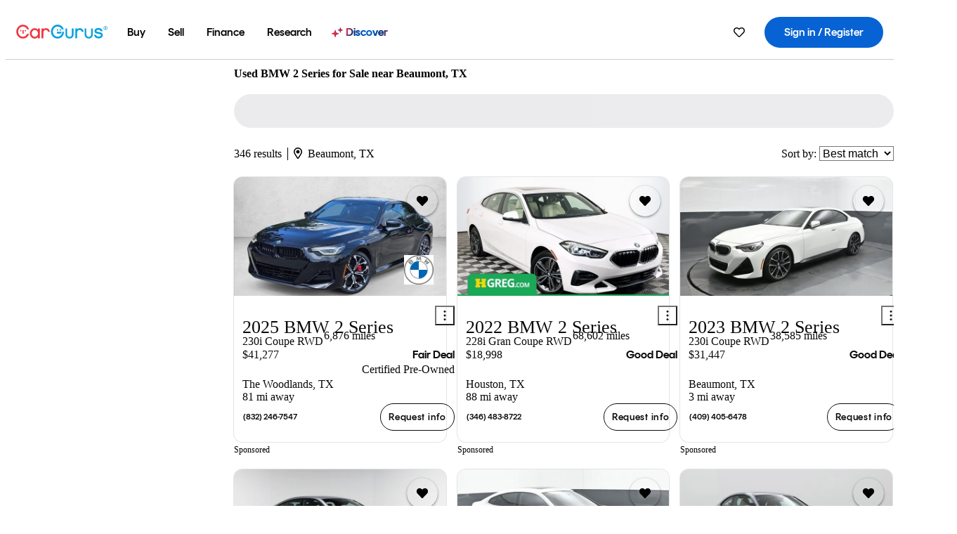

--- FILE ---
content_type: text/html;charset=UTF-8
request_url: https://www.cargurus.com/Cars/l-Used-BMW-2-Series-Beaumont-d2262_L34566
body_size: 77747
content:
<!DOCTYPE html>
<html class="cg-mobileHome" lang="en">
  <head>
  <script>
    !function(a,b,c,d,e){a.ddCaptchaOptions=e||null;var m=b.createElement(c),n=b.getElementsByTagName(c)[0];m.async=0,m.src=d,n.parentNode.insertBefore(m,n)}(window,document,"script","https://js.captcha-display.com/xhr_tag.js", { ajaxListenerPath: true, allowHtmlContentTypeOnCaptcha: true, disableAutoRefreshOnCaptchaPassed: true });
  </script>
        

                    <link as="image" rel="preload" fetchpriority="high"
                        href="https://static-assets.cargurus.com/images/site-cars/gfx/listings/no-image-placeholder_c80f77463a1c0559e4735b57ed1d96ec8ff77ec6bce5b247bb733c96e18316b7.svg"
                    />

                    <link as="image" rel="preload" fetchpriority="high"
                        href="https://static-assets.cargurus.com/images/site-cars/gfx/listings/no-image-placeholder_c80f77463a1c0559e4735b57ed1d96ec8ff77ec6bce5b247bb733c96e18316b7.svg"
                    />


  <link
        rel="preload"
        as="style"
        href="https://static.cargurus.com/bundles/css/cg_spa_desktop.entry.14a1f07701f49b3361379bc1162411f2.css" />

  <link
        rel="preload"
        as="style"
        href="https://static.cargurus.com/bundles/css/listing_search_desktop.entry.ef08bfcedf8f592baa63fc143ddbfb9c.css" />

    <link rel="stylesheet" media="all" href="https://static.cargurus.com/bundles/css/cg_spa_desktop.entry.14a1f07701f49b3361379bc1162411f2.css" type="text/css">
    <link rel="stylesheet" media="all" href="https://static.cargurus.com/bundles/css/app_shell.entry.cdd929b04c5c65b28b7db0a86f7b6e63.css" type="text/css">
    <link rel="stylesheet" media="all" href="https://static.cargurus.com/bundles/css/cg_theme_base_lite.entry.b179eeedd0c99b7d1d6318698b851875.css" type="text/css">

    <link rel="stylesheet" media="all" href="https://static.cargurus.com/bundles/css/cg_concrete_shim_backbay.entry.a4df486943bd1c63815254adb6ee4e86.css" type="text/css">
    <link rel="stylesheet" media="all" href="https://static.cargurus.com/bundles/css/cg_theme_chassis_backbay.entry.4a791f2dbf3d8da31e811eff2efb98a8.css" type="text/css">
    <link rel="stylesheet" media="all" href="https://static.cargurus.com/bundles/css/cg_seo_links.entry.8b60f2248e3a850f957225658e8a2d3b.css" type="text/css">

    <link rel="stylesheet" media="all" href="https://static.cargurus.com/bundles/css/cg_theme_consumer_listings_desktop.entry.72ca0fae2f280c41e29de78769b28d34.css" type="text/css">
    <link rel="stylesheet" media="all" href="https://static.cargurus.com/bundles/css/listing_search_desktop.entry.ef08bfcedf8f592baa63fc143ddbfb9c.css" type="text/css">


  <link
    rel="preload"
    as="script"
    href="https://js.datadome.co/tags.js" />

    <link
        rel="preload"
        as="script"
        href="https://static.cargurus.com/bundles/js/reactDLL.entry.5d7afeeaf36c7cc133e0.js" />

    <link
        rel="preload"
        as="script"
        href="https://static.cargurus.com/bundles/js/ravenDLL.entry.267d77c2e25b6e487670.js" />

    <link
        rel="preload"
        as="script"
        href="https://static.cargurus.com/bundles/js/listing_search_desktop.entry.en_US.1c7c5984.js" />
    <link
        rel="preload"
        as="script"
        href="https://static.cargurus.com/bundles/js/listing_search_desktop.entry_ef08bfcedf8f592baa63fc143ddbfb9c.js" />


        <link rel="preconnect" href="https://securepubads.g.doubleclick.net" />
        <link rel="preconnect" href="https://adservice.google.com" />
        <link rel="preconnect" href="https://www.google-analytics.com" />
        <link rel="preconnect" href="https://www.googletagmanager.com" />

    <script type="text/javascript" src="https://accounts.google.com/gsi/client" async></script>


    <meta charset="utf-8">
    <meta name="theme-color" content="#337ab7">



        <link rel="alternate" hreflang="x-default" href="https://www.cargurus.com/Cars/l-Used-BMW-2-Series-Beaumont-d2262_L34566" />

  <link rel="canonical" href="https://www.cargurus.com/Cars/l-Used-BMW-2-Series-Beaumont-d2262_L34566"/>
    <meta name="referrer" content="origin-when-crossorigin">

    <link rel="manifest" href="https://static-assets.cargurus.com/images/site-cars/gfx/reskin/manifest_69a6b2ae7f34e997e52c44bccf3044feaf93c88d2d6db6408c89b5c730cec765.webmanifest?v=2">

    <link rel="apple-touch-icon" sizes="57x57" href="https://static1.cargurus.com/gfx/reskin/logos/apple-touch-icon-57.png" />
    <link rel="apple-touch-icon" sizes="72x72" href="https://static1.cargurus.com/gfx/reskin/logos/apple-touch-icon-72.png" />
    <link rel="apple-touch-icon" sizes="114x114" href="https://static1.cargurus.com/gfx/reskin/logos/apple-touch-icon-114.png" />
    <link rel="apple-touch-icon" sizes="120x120" href="https://static1.cargurus.com/gfx/reskin/logos/apple-touch-icon-120.png" />
    <link rel="apple-touch-icon" sizes="152x152" href="https://static1.cargurus.com/gfx/reskin/logos/apple-touch-icon-152.png" />
    <link rel="apple-touch-icon" sizes="180x180" href="https://static1.cargurus.com/gfx/reskin/logos/apple-touch-icon-180.png" />
    <link rel="apple-touch-startup-image" href="https://static1.cargurus.com/gfx/reskin/logos/apple-touch-startup.png">

        <link rel="icon" sizes="16x16 32x32 48x48" href="https://static1.cargurus.com/gfx/icons/Favicon-48x48.png" />

    <link rel="icon" sizes="192x192" href="https://static1.cargurus.com/gfx/icons/Favicon-192x192.png" />

<script>
        window.disable_tracking = false;
        window.disable_ad_personalization = false;
  </script>


    <title data-cg-st="title">Used BMW 2 Series for Sale near Beaumont, TX - CarGurus</title>
    <meta name="description" content="Browse the best January 2026 deals on BMW 2 Series vehicles for sale in Beaumont, TX. Save $8,100 right now on a BMW 2 Series on CarGurus." >
    <meta name="viewport" content="width=device-width, height=device-height, initial-scale=1, shrink-to-fit=no, viewport-fit=cover" >
        <meta http-equiv="Content-Type" content="text/html; charset=UTF-8"/>
        <meta http-equiv="pragma" content="no-cache"/>
        <meta http-equiv="cache-control" content="no-cache,no-store,must-revalidate"/>
        <meta http-equiv="expires" content="0"/>
        <meta http-equiv="Content-Script-Type" content="text/javascript"/>
        <meta http-equiv="content-language" content="en"/>
        <meta name="robots" content="max-image-preview:large">
    <meta name="envInfo"
        data-application-locale-id="en"
        data-application-url="https://www.cargurus.com"
        data-blackout-texas="true"
        data-country-code="US"
        data-device-os="DESKTOP"
        data-email-hash=""
        data-cleaned-email-hash-md5=""
        data-cleaned-email-hash-sha1=""
        data-cleaned-email-hash-sha256=""
        data-experience="DESKTOP"
        data-js-locale-id="en-us"
        data-language-tag="en"
        data-locale-id="en_US"
        data-locale-name="ENGLISH"
        data-locale-namespace="/Cars"
        data-logged-in="false"
        data-mobile-app="false"
        data-mobile-app-version=""
        data-production="true"
        data-seo-experiments-v2='{"SRP_REMOVE_BREADCRUMBS":"","EXPAND_SPT_EXPERIMENT2":"","SEOC_2936_CF_CHASSIS_2_US":"","SPT_REMOVE_FEATURED_LISTINGS":"","SEOC_4030_SRP_TITLE_TAG_TEST":"","SRP_ENTITY_FACTS_CAR_MODEL":"","SRP_CANONICAL_LOGIC":"","SPT_REMOVE_ADS_V2":"","SRP_NATIONWIDE_ZIP_MODAL":"","SEOC_3438_CAR_LEVEL_SORT_TEST":"","SEOC_2936_CF_CHASSIS_2_INTL":"","SEOC_3922_SRP_NO_GEO_SAMPLE_REVERSE_TEST":"","SEOC_3813_UK_MODEL_AUTOSHOW_OVERVIEW_TEST":"","SEOC_2352_SRP_IMAGES_HIGH_PRIORITY":"","SEOC_3346_BOUNCE_RATE_VALIDATION_2":"","UGC_RATING_BANNER":"","SEOC_3060_NO_GEO_NON_RELAXED":""}'
        data-service-name="site-cars"
        data-site-cars-k8s-deployment="true"
        data-cwv-perf-enabled="true"
        data-shopper-uuid=""
        data-uuid="u6ad-18.117.78.207.1769260581728"
        data-hashed-uuid="012291615B3D08415B3FCDA4C9D38EB953C8D14300D05FC94CC04B9ED71ABA88"
        data-view-versions="[&quot;_DEFAULT_&quot;]"
        data-reporting-view-versions="[&quot;_DEFAULT_&quot;]"
        data-reporting-mvt="[]"
        data-mvt-experiments='{}'
        data-mvt-browser-id='aecd9251-b37b-464f-8c1b-c0dbda91e572'
    >

    <meta name="devInfo"
        data-action-class="com.cargurus.site.action.inventorylisting.listingsearch.ListingSearchStaticLoadAction"
        data-action-method="execute"
        data-feature-key="f:listings.l"
        data-build-id="site-cars-198208"
        data-deploymentloc="prod-ue1"
        data-production="true"
            data-sentry="https://0e1a93256b16472d9067a95b7c2017f7@sentry.io/100939"
        data-sentry-integrated="true"
        data-server-host-name="site-cars-na-cgsvc-98ff58c98-76jb7"
        data-template="/listingSearch/listingSearch.ftl"
        data-view-version="_DEFAULT_"
        data-mvt=""
        data-log-cwv="false"
    >



  <script>
      googleTagDataLayer = [];
    </script>



    <script type="text/javascript" src="https://static.cargurus.com/bundles/js/cargurusFullStory.entry_d9b68a82a6d979002dd3cb53601c2017.js"  defer 
    ></script>



    <script type="text/javascript" src="https://static.cargurus.com/bundles/js/snowplowInit.entry_602f33ab202372238033a501d0d0161d.js"  defer async
    ></script>



<script type="text/javascript">
  
</script>

  </head>
  <body>
<script>
  window.ddjskey = 'C3D682D3F2321D709B3DA56E04E573';
  window.ddoptions = {};
</script>
<script type="text/javascript" src="https://js.datadome.co/tags.js"></script>
  <button id="skipToContent" class="skipLink">
    <span class="skipLinkContent">Skip to content</span>
  </button>
  <div class="headerNavSuperWrap">
  <nav class="headerNav withSandNav" id="headerNav" role="navigation" data-cg-it="app-shell-header">
    <div class="navWrapper headerFooterRedesign ">
      <a class="navLogo" href="https://www.cargurus.com/" data-cg-st="header-logo">
    <svg xmlns="http://www.w3.org/2000/svg" viewBox="0 0 291 46" class="cargurusLogo"><title>CarGurus Logo Homepage Link</title><g class="car" fill="#ef3742"><path d="M34.68 30.646c-2.463 5.439-7.44 8.672-13.239 8.672-8.313 0-15.035-7.286-15.035-16.266S13.179 6.785 21.441 6.785c6.004 0 10.827 3.181 13.239 8.672l.103.257h6.26l-.205-.616C38.066 6.374 30.626.987 21.441.987 9.844.987.454 10.839.454 23s9.39 22.065 20.987 22.065c9.082 0 16.523-5.439 19.396-14.162l.205-.616h-6.209l-.153.359zm24.784 8.826c-5.439 0-9.852-4.823-9.852-10.776 0-6.055 4.413-10.93 9.852-10.93s10.006 5.029 10.006 10.93c-.051 5.85-4.618 10.776-10.006 10.776m10.16-22.578a13.35 13.35 0 0 0-10.16-4.875c-8.877 0-15.856 7.286-15.856 16.626 0 9.288 6.979 16.574 15.856 16.574a13.297 13.297 0 0 0 10.16-4.926v4.156h5.798v-31.66h-5.798v4.105zm25.451-4.875a11.691 11.691 0 0 0-8.467 3.489v-2.72H80.81v31.66h6.004V25.206c0-4.413 3.181-7.594 7.594-7.594 3.746 0 6.312 2.206 6.927 5.901v.103l5.952-.051v-.154c-.82-6.979-5.438-11.392-12.212-11.392"/><path d="M20.107 18.228h3.9v11.443h-3.9V18.228z"/><circle cx="29.292" cy="19.973" r="2.258"/><circle cx="14.77" cy="19.973" r="2.258"/></g><g class="guru" fill="#00a0dd"><path d="M231.262 44.928c-7.532 0-12.999-5.467-12.999-12.999V13.131h5.267v18.797c0 4.686 3.108 7.835 7.732 7.835 4.594 0 7.68-3.149 7.68-7.835V13.131h5.319v18.797c-.001 7.534-5.468 13-12.999 13zm-61.269 0c-7.532 0-12.999-5.467-12.999-12.999V13.131h5.267v18.797c0 4.686 3.108 7.835 7.732 7.835 4.594 0 7.68-3.149 7.68-7.835V13.131h5.319v18.797c0 7.534-5.467 13-12.999 13zm92.98-20.543c-6.26-.975-7.389-1.796-7.389-3.489 0-2.155 2.874-3.848 6.517-3.848 3.797 0 6.312 1.693 6.927 4.567l.103.359h6.055l-.051-.513c-.667-6.158-5.644-10.006-12.982-10.006-8.621 0-12.52 4.977-12.52 9.596 0 6.106 4.721 8.005 12.367 9.082 7.389.975 7.954 2.463 7.954 4.31 0 2.258-2.463 4.567-7.235 4.567-4.362 0-7.543-2.104-8.159-5.439l-.051-.359h-6.004l.051.513c.872 6.619 6.414 10.93 14.162 10.93 7.8 0 13.034-4.208 13.034-10.468.049-7.185-5.492-8.673-12.779-9.802m-132.953-.718v5.285h13.188l.154-.257c.38-.817.656-1.679.821-2.566.168-.812.271-1.635.308-2.463H130.02z"/><path d="M146.851 23.667c-.308 8.826-6.671 15.497-14.727 15.497-8.415 0-15.291-7.286-15.291-16.164 0-8.929 6.876-16.215 15.291-16.215 5.696 0 10.571 3.233 13.085 8.672l.103.257h6.414l-.205-.616C148.494 6.375 140.899.782 132.125.782c-11.751 0-21.295 9.955-21.295 22.167s9.544 22.167 21.295 22.167a19.909 19.909 0 0 0 14.265-5.952 21.58 21.58 0 0 0 6.158-15.497h-5.697zM202.679 12.019a11.691 11.691 0 0 0-8.467 3.489v-2.72h-5.798v31.66h6.004V25.206c0-4.413 3.181-7.594 7.594-7.594 3.746 0 6.312 2.206 6.927 5.901v.103l5.952-.051v-.154c-.82-6.979-5.438-11.392-12.212-11.392M285.705 12.276a1.89 1.89 0 0 0-.192-.287 1.047 1.047 0 0 0-.242-.213 2.24 2.24 0 0 0 1.303-.737c.294-.373.447-.837.434-1.312a1.781 1.781 0 0 0-.676-1.513 3.47 3.47 0 0 0-2.095-.513h-2.353v7.312h1.279v-2.9h.648a.673.673 0 0 1 .316.057c.07.041.13.097.176.164l1.656 2.475a.422.422 0 0 0 .393.205h1.221l-1.869-2.736v-.002zm-1.598-1.099h-.943V8.685h1.074c.242-.005.483.02.718.073.17.038.33.113.467.221.119.099.208.23.257.377.055.172.081.352.078.533a1.22 1.22 0 0 1-.369.955 1.904 1.904 0 0 1-1.282.333z"/><circle cx="131.867" cy="17.663" r="2.36"/><circle cx="140.847" cy="17.663" r="2.36"/><path d="M284.457 17.445a6.088 6.088 0 1 1 6.089-6.089 6.094 6.094 0 0 1-6.089 6.089zm0-11.19a5.102 5.102 0 1 0 5.104 5.101 5.106 5.106 0 0 0-5.104-5.101z"/></g></svg>
      </a>
        <ul class="navMainLinks headerFooterRedesign sandNavMenu" role="menubar" data-sand-menu-bar data-cg-it="main-nav" data-hover-delay="300">
    <li class="links" role="none">




                <a id="wai_snm_cnl_buy" aria-haspopup="true" aria-expanded="false" class="sandMenuBarBtn menuToggle" role="menuitem" href="/Cars/forsale" tabindex="0">
<span data-sand-menu-bar-text>Buy</span>        </a>


    <div class="dropdownBody" role="menu" aria-labelledby="wai_snm_cnl_buy" data-sand-submenu>
        <div class="dropdownBodyContent">
    <div class="dropdownSubMenu">
        
        <ul class="dropdownSubMenuList" role="menu">
    <li class="" role="none">
                    <a
href="/Cars/forsale" class="sandSubMenuLink " role="menuitem" data-first-char="u" tabindex="-1"    >
<span data-sand-menu-bar-text>Used cars</span></a>
    </li>
    <li class="" role="none">
                    <a
href="/Cars/new/" class="sandSubMenuLink " role="menuitem" data-first-char="n" tabindex="-1"    >
<span data-sand-menu-bar-text>New cars</span></a>
    </li>
    <li class="" role="none">
                    <a
href="/Cars/certified_pre_owned" class="sandSubMenuLink " role="menuitem" data-first-char="c" tabindex="-1"    >
<span data-sand-menu-bar-text>Certified pre-owned</span></a>
    </li>
        </ul>
    </div>
    <div class="dropdownSubMenu">
        
        <ul class="dropdownSubMenuList" role="menu">
    <li class="" role="none">
                    <a
href="/shop/start-your-purchase-online?sourceContext=navigationMenu" class="sandSubMenuLink " role="menuitem" data-first-char="s" tabindex="-1"    >
<span data-sand-menu-bar-text>Start your purchase online</span></a>
    </li>
    <li class="" role="none">
                    <a
href="/shop/dealerships-near-me" class="sandSubMenuLink " role="menuitem" data-first-char="d" tabindex="-1"    >
<span data-sand-menu-bar-text>Dealerships near me</span></a>
    </li>
        </ul>
    </div>
        </div>
    </div>
    </li>
    <li class="links" role="none">




                <a id="wai_snm_cnl_sell" aria-haspopup="true" aria-expanded="false" class="sandMenuBarBtn menuToggle" role="menuitem" href="/sell-car/?pid=SellMyCarDesktopHeader" tabindex="-1">
<span data-sand-menu-bar-text>Sell</span>        </a>


    <div class="dropdownBody" role="menu" aria-labelledby="wai_snm_cnl_sell" data-sand-submenu>
        <div class="dropdownBodyContent">
                    <div class="sandSpacer" data-content="Buy" role="none" aria-hidden="true"></div>
    <div class="dropdownSubMenu">
        
        <ul class="dropdownSubMenuList" role="menu">
    <li class="" role="none">
                    <a
href="/sell-car/?pid=SellMyCarDesktopHeader" class="sandSubMenuLink " role="menuitem" data-first-char="s" tabindex="-1"    >
<span data-sand-menu-bar-text>Sell my car</span></a>
    </li>
    <li class="" role="none">
                    <a
href="/research/car-valuation" class="sandSubMenuLink " role="menuitem" data-first-char="c" tabindex="-1"    >
<span data-sand-menu-bar-text>Car values</span></a>
    </li>
    <li class="" role="none">
                    <a
href="/sell-car/#faq-section" class="sandSubMenuLink " role="menuitem" data-first-char="s" tabindex="-1"    >
<span data-sand-menu-bar-text>Sell my car FAQs</span></a>
    </li>
        </ul>
    </div>
        </div>
    </div>
    </li>
    <li class="links" role="none">




                <a id="wai_snm_cnl_finance" aria-haspopup="true" aria-expanded="false" class="sandMenuBarBtn menuToggle" role="menuitem" href="/Cars/finance" tabindex="-1">
<span data-sand-menu-bar-text>Finance</span>        </a>


    <div class="dropdownBody" role="menu" aria-labelledby="wai_snm_cnl_finance" data-sand-submenu>
        <div class="dropdownBodyContent">
                    <div class="sandSpacer" data-content="Buy" role="none" aria-hidden="true"></div>
                    <div class="sandSpacer" data-content="Sell" role="none" aria-hidden="true"></div>
    <div class="dropdownSubMenu">
        
        <ul class="dropdownSubMenuList" role="menu">
    <li class="" role="none">
                    <a
href="/Cars/finance" class="sandSubMenuLink " role="menuitem" data-first-char="p" tabindex="-1"    >
<span data-sand-menu-bar-text>Prequalify for financing</span></a>
    </li>
    <li class="" role="none">
                    <a
href="/Cars/finance#educationalVideoPortal" class="sandSubMenuLink " role="menuitem" data-first-char="h" tabindex="-1"    >
<span data-sand-menu-bar-text>How does it work?</span></a>
    </li>
    <li class="" role="none">
                    <a
href="/Cars/finance#financing-faq-contact" class="sandSubMenuLink " role="menuitem" data-first-char="f" tabindex="-1"    >
<span data-sand-menu-bar-text>Financing FAQs</span></a>
    </li>
        </ul>
    </div>
        </div>
    </div>
    </li>
    <li class="links" role="none">




                <a id="wai_snm_cnl_research" aria-haspopup="true" aria-expanded="false" class="sandMenuBarBtn menuToggle" role="menuitem" href="/research" tabindex="-1">
<span data-sand-menu-bar-text>Research</span>        </a>


    <div class="dropdownBody" role="menu" aria-labelledby="wai_snm_cnl_research" data-sand-submenu>
        <div class="dropdownBodyContent">
                    <div class="sandSpacer" data-content="Buy" role="none" aria-hidden="true"></div>
                    <div class="sandSpacer" data-content="Sell" role="none" aria-hidden="true"></div>
                    <div class="sandSpacer" data-content="Finance" role="none" aria-hidden="true"></div>
    <div class="dropdownSubMenu">
        
        <ul class="dropdownSubMenuList" role="menu">
    <li class="" role="none">
                    <a
href="/research" class="sandSubMenuLink " role="menuitem" data-first-char="t" tabindex="-1"    >
<span data-sand-menu-bar-text>Test drive reviews</span></a>
    </li>
    <li class="" role="none">
                    <a
href="/research/price-trends" class="sandSubMenuLink " role="menuitem" data-first-char="p" tabindex="-1"    >
<span data-sand-menu-bar-text>Price trends</span></a>
    </li>
    <li class="" role="none">
                    <a
href="/research/articles" class="sandSubMenuLink " role="menuitem" data-first-char="t" tabindex="-1"    >
<span data-sand-menu-bar-text>Tips & advice</span></a>
    </li>
        </ul>
    </div>
    <div class="dropdownSubMenu">
        
        <ul class="dropdownSubMenuList" role="menu">
    <li class="" role="none">
                    <a
href="/shop/electric-cars" class="sandSubMenuLink " role="menuitem" data-first-char="e" tabindex="-1"    >
<span data-sand-menu-bar-text>Electric cars</span></a>
    </li>
    <li class="" role="none">
                    <a
href="/research/compare" class="sandSubMenuLink " role="menuitem" data-first-char="c" tabindex="-1"    >
<span data-sand-menu-bar-text>Compare cars</span></a>
    </li>
        </ul>
    </div>
        </div>
    </div>
    </li>
    <li class="links" role="none">
                <div class="discoverWrapper">
                        <a
href="/discover" class="sandMenuLink discoverMenuLink" role="menuitem" data-first-char="d" tabindex="-1"    >
                        <svg width="16" height="14" viewBox="0 0 16 14" fill="none" xmlns="http://www.w3.org/2000/svg" class="discoverIcon">
                            <path fill-rule="evenodd" clip-rule="evenodd" d="M5.08644 3.76318C5.42567 3.76318 5.71977 3.99791 5.79498 4.3287L6.19703 6.09677C6.38297 6.91455 7.02154 7.55312 7.83933 7.73907L9.60737 8.14112C9.93814 8.21633 10.1729 8.51043 10.1729 8.84966C10.1729 9.1889 9.93814 9.483 9.60737 9.55821L7.83933 9.96026C7.02154 10.1462 6.38297 10.7848 6.19703 11.6026L5.79498 13.3706C5.71977 13.7014 5.42567 13.9361 5.08644 13.9361C4.74721 13.9361 4.4531 13.7014 4.3779 13.3706L3.97585 11.6026C3.7899 10.7848 3.15134 10.1462 2.33355 9.96026L0.565503 9.55821C0.234739 9.483 0 9.1889 0 8.84966C0 8.51043 0.234739 8.21633 0.565503 8.14112L2.33355 7.73907C3.15134 7.55312 3.7899 6.91455 3.97585 6.09677L4.3779 4.3287C4.4531 3.99791 4.74721 3.76318 5.08644 3.76318Z" fill="url(#paint0_linear_352_109)"/>
                            <path fill-rule="evenodd" clip-rule="evenodd" d="M12.3008 0.0639648C12.5475 0.0639648 12.7614 0.234678 12.8161 0.475254L13.1085 1.76112C13.2437 2.35587 13.7081 2.82028 14.3029 2.95552L15.5887 3.24792C15.8293 3.30261 16 3.51651 16 3.76322C16 4.00994 15.8293 4.22384 15.5887 4.27853L14.3029 4.57093C13.7081 4.70617 13.2437 5.17058 13.1085 5.76534L12.8161 7.05121C12.7614 7.29176 12.5475 7.46248 12.3008 7.46248C12.0541 7.46248 11.8402 7.29176 11.7855 7.05121L11.4931 5.76534C11.3578 5.17058 10.8934 4.70617 10.2987 4.57093L9.01282 4.27853C8.77226 4.22384 8.60154 4.00994 8.60154 3.76322C8.60154 3.51651 8.77226 3.30261 9.01282 3.24792L10.2987 2.95552C10.8934 2.82028 11.3578 2.35587 11.4931 1.76112L11.7855 0.475254C11.8402 0.234678 12.0541 0.0639648 12.3008 0.0639648Z" fill="url(#paint1_linear_352_109)"/>
                            <defs>
                                <linearGradient id="paint0_linear_352_109" x1="-9.5" y1="7" x2="165.414" y2="32.0445" gradientUnits="userSpaceOnUse">
                                    <stop offset="0.0435764" stop-color="#F5333F"/>
                                    <stop offset="0.264441" stop-color="#05317B"/>
                                    <stop offset="0.485597" stop-color="#0763D3"/>
                                    <stop offset="0.538489" stop-color="#EAF6FE"/>
                                    <stop offset="0.591368" stop-color="#0763D3"/>
                                    <stop offset="0.754832" stop-color="#05317B"/>
                                    <stop offset="1" stop-color="#F5333F"/>
                                </linearGradient>
                                <linearGradient id="paint1_linear_352_109" x1="-9.5" y1="7" x2="165.414" y2="32.0445" gradientUnits="userSpaceOnUse">
                                    <stop offset="0.0435764" stop-color="#F5333F"/>
                                    <stop offset="0.264441" stop-color="#05317B"/>
                                    <stop offset="0.485597" stop-color="#0763D3"/>
                                    <stop offset="0.538489" stop-color="#EAF6FE"/>
                                    <stop offset="0.591368" stop-color="#0763D3"/>
                                    <stop offset="0.754832" stop-color="#05317B"/>
                                    <stop offset="1" stop-color="#F5333F"/>
                                </linearGradient>
                            </defs>
                        </svg>
<span data-sand-menu-bar-text>Discover</span></a>
                    <div class="discoveryHoverTooltip">
                        <div class="discoveryTooltipContent">
                            The latest way to shop:<br>smarter research, better<br>listings.
                        </div>
                        <div class="discoveryTooltipArrow"></div>
                    </div>
                </div>
    </li>
        </ul>
  <ul class="navRightLinks headerFooterRedesign" role="menu" data-cg-it="right-nav-links">
    <li role="menuitem">



	<div data-sand-tooltip data-placement="bottom">
        <span
            aria-describedby="savedListingsButton"
            class="cgds_tooltip_wrapper"
            tabIndex="0"
        >
                            <a class="menuToggle headerFooterRedesign" href="/Cars/inventorylisting/mySaved.action?pid=sl_navbar" aria-label="Saved Cars">
    <svg xmlns="http://www.w3.org/2000/svg" aria-hidden="true" aria-label="" focusable="false" data-prefix="far" data-icon="heart" class="svg-inline--fa fa-heart fa-w-16 navIcon headerFooterRedesign" role="img" viewBox="0 0 512 512"><path fill="currentColor" d="M458.4 64.3C400.6 15.7 311.3 23 256 79.3 200.7 23 111.4 15.6 53.6 64.3-21.6 127.6-10.6 230.8 43 285.5l175.4 178.7c10 10.2 23.4 15.9 37.6 15.9 14.3 0 27.6-5.6 37.6-15.8L469 285.6c53.5-54.7 64.7-157.9-10.6-221.3zm-23.6 187.5L259.4 430.5c-2.4 2.4-4.4 2.4-6.8 0L77.2 251.8c-36.5-37.2-43.9-107.6 7.3-150.7 38.9-32.7 98.9-27.8 136.5 10.5l35 35.7 35-35.7c37.8-38.5 97.8-43.2 136.5-10.6 51.1 43.1 43.5 113.9 7.3 150.8z"/></svg>
      </a>


        </span>
        <span
            id="savedListingsButton"
            class="cgds_tooltip"
            role='tooltip'
            aria-hidden="true"
        >
            Saved cars & searches
            <span
                data-popper-arrow
                class="cgds_tooltip_arrow"
            >
                <svg width='100%' viewBox='0 -1 20 10'>
                    <polygon points='0,10 20,10 10,0' />
                </svg>
            </span>
        </span>
    </div>
    </li>
    <li role="menuitem">
  <a href="/Cars/sso/login?redirectUrl=%2FCars%2Fl-Used-BMW-2-Series-Beaumont-d2262_L34566" id="sign-in-prominent" class="prominentSignIn headerFooterRedesign" title="Sign in / Register" data-cg-ft="nav-menu-sign-in">
    <svg aria-hidden="true" focusable="false" data-prefix="far" data-icon="user-circle" class="svgStyle headerFooterRedesign" role="img" aria-label="user icon" xmlns="http://www.w3.org/2000/svg" viewBox="0 0 496 512" ><path fill="#0277BB" d="M248 104c-53 0-96 43-96 96s43 96 96 96 96-43 96-96-43-96-96-96zm0 144c-26.5 0-48-21.5-48-48s21.5-48 48-48 48 21.5 48 48-21.5 48-48 48zm0-240C111 8 0 119 0 256s111 248 248 248 248-111 248-248S385 8 248 8zm0 448c-49.7 0-95.1-18.3-130.1-48.4 14.9-23 40.4-38.6 69.6-39.5 20.8 6.4 40.6 9.6 60.5 9.6s39.7-3.1 60.5-9.6c29.2 1 54.7 16.5 69.6 39.5-35 30.1-80.4 48.4-130.1 48.4zm162.7-84.1c-24.4-31.4-62.1-51.9-105.1-51.9-10.2 0-26 9.6-57.6 9.6-31.5 0-47.4-9.6-57.6-9.6-42.9 0-80.6 20.5-105.1 51.9C61.9 339.2 48 299.2 48 256c0-110.3 89.7-200 200-200s200 89.7 200 200c0 43.2-13.9 83.2-37.3 115.9z"></path></svg>
    <span class="navTitle">Sign in / Register</span>
  </a>
      <div class="dropdownBody" role="menu" id="account-menu-content" data-cg-ft="account-menu-content" aria-label="Account menu options">
  <ul>

        <li id="header-my-account" role="menuitem">
          <a href="/Cars/myAccount/accountSettings">
            My account
          </a>
        </li>

      <li role="menuitem">
        <a href="/Cars/inventorylisting/mySaved.action#searches">
          Saved searches
          <span class="badge" id="saved-searches-count-badge" style="display:none;" hidden aria-hidden="true"></span>
        </a>
      </li>

      <li role="menuitem">
          <a href="/Cars/inventorylisting/mySaved.action#listings" data-cg-ft="account-menu-saved-listings-link">
              Saved cars
              <span class="badge" id="saved-listings-count-badge" data-cg-ft="account-menu-saved-listings-count" style="display:none;" hidden aria-hidden="true"></span>
          </a>
      </li>

      <li role="menuitem">
        <a href="/Cars/myAccount/recommendedCars?pid=site&c=navbar">
          Recommended cars
        </a>
      </li>

      <li role="menuitem">
        <a href="/Cars/myAccount/recentlyViewed?pid=site&c=navbar">
          Browsing history
        </a>
      </li>


      <li role="menuitem">
        <a href="/Cars/finance/landing/dashboard.action">
          Financing dashboard
        </a>
      </li>


                 <li role="menuitem" class="localizationPicker">
        <button aria-haspopup="listbox" aria-expanded="false" id="location-menu-control" class="menuToggle" aria-label="Country Selector EN Selected">
          <span class="labelWrap">
            <i class="flag-icon flag-icon-us" aria-hidden="true"></i>
            <span class="nav-item-text visible">United States (EN)</span>
          </span>
    <svg xmlns="http://www.w3.org/2000/svg" aria-hidden="true" aria-label="" focusable="false" data-prefix="far" data-icon="chevron-down" class="chevron visible" role="img" viewBox="0 0 448 512" height="0.75em" width="0.75em"><path fill="currentColor" d="M441.9 167.3l-19.8-19.8c-4.7-4.7-12.3-4.7-17 0L224 328.2 42.9 147.5c-4.7-4.7-12.3-4.7-17 0L6.1 167.3c-4.7 4.7-4.7 12.3 0 17l209.4 209.4c4.7 4.7 12.3 4.7 17 0l209.4-209.4c4.7-4.7 4.7-12.3 0-17z"></path></svg>
        </button>
        <div class="dropdownBody" id="location-menu-content" role="menu" aria-label="Country Selector">
  <ul>


      <li role="menuitem">
        <a href="https://www.cargurus.com/?pid=countryPicker">
          <span class="labelWrap">
            <i class="flag-icon flag-icon-us"></i>
            United States (EN)
          </span>
          <i class="far fa-check"></i>
        </a>
      </li>


      <li role="menuitem">
        <a href="https://www.cargurus.com/es/l-BMW-2-Series-Usados-Beaumont-d2262_L34566?pid=countryPicker">
          <span class="labelWrap">
            <i class="flag-icon flag-icon-us"></i>
            Estados Unidos (ES)
          </span>
          
        </a>
      </li>


      <li role="menuitem">
        <a href="https://www.cargurus.ca/?pid=countryPicker">
          <span class="labelWrap">
            <i class="flag-icon flag-icon-ca"></i>
            Canada (EN)
          </span>
          
        </a>
      </li>


      <li role="menuitem">
        <a href="https://www.cargurus.ca/fr?pid=countryPicker">
          <span class="labelWrap">
            <i class="flag-icon flag-icon-ca"></i>
            Canada (FR)
          </span>
          
        </a>
      </li>


      <li role="menuitem">
        <a href="https://www.cargurus.co.uk/?pid=countryPicker">
          <span class="labelWrap">
            <i class="flag-icon flag-icon-gb"></i>
            United Kingdom 
          </span>
          
        </a>
      </li>
  </ul>
        </div>
    </li>


  </ul>

      </div>
    </li>
  </ul>
    </div>
  </nav>
  </div>
    <div id="p2p-navbar-banner"></div>

      <div class="breadcrumbsAdsWrapper">
  <div class="cg-siteHeader-leaderBoardWrap">
        <div id="leaderboardWrapper" class="leaderboardWrapper"></div>
  </div>
      </div>
      <main class="content desktopTilesContent" id="main">
  <meta name="snowplow-page-context" data-page-type="srp" data-page-sub-type="" />
    
            <meta name="userSegmentationInfo"
                data-first-time-user="false"
                data-is-paid-referral="false">
    <div style="display:none">
        <svg id="star-icon--full" viewBox="0 0 576 512"><path fill="currentColor" d="M259.3 17.8L194 150.2 47.9 171.5c-26.2 3.8-36.7 36.1-17.7 54.6l105.7 103-25 145.5c-4.5 26.3 23.2 46 46.4 33.7L288 439.6l130.7 68.7c23.2 12.2 50.9-7.4 46.4-33.7l-25-145.5 105.7-103c19-18.5 8.5-50.8-17.7-54.6L382 150.2 316.7 17.8c-11.7-23.6-45.6-23.9-57.4 0z"></path></svg>
        <svg id="star-icon--half" viewBox="0 0 576 512"><path fill="currentColor" d="M288 0c-11.4 0-22.8 5.9-28.7 17.8L194 150.2 47.9 171.4c-26.2 3.8-36.7 36.1-17.7 54.6l105.7 103-25 145.5c-4.5 26.1 23 46 46.4 33.7L288 439.6V0z"></path></svg>
    </div>
    <style>
.starRating {display: flex;}
.starRating .svg-inline--fa {display: inline-block;font-size: inherit;height: 14px;overflow: visible;vertical-align: -0.125em;padding-left: .0625em;padding-right: .0625em;}
.starRating .svg-inline--fa.fa-w-18 {width: 14px;}
.cg-star {color: #ffb100;}
.cg-star.disabled,.cg-star.empty {color: #c2ccd4;}
.halfStarWrap {color: #c2ccd4;display: -webkit-inline-box;display: -ms-inline-flexbox;display: inline-flex;vertical-align: -0.125em;}
.cg-star.half {position: absolute;}
.starRating svg {vertical-align: text-bottom;}
.starRating .starLink {cursor: pointer;}    </style>

<style>
.autoshow-static-container {
    padding: 130px 45px 35px 45px;
    width: 100%;
}

.autoshow-tabs {
    display: flex;
    border-bottom: 1px solid #e0e0e0;
    margin-bottom: 24px;
}

.autoshow-tab {
    padding: 12px;
    border-bottom: 2px solid transparent;
    font-size: 16px;
    color: #5e6976;
}

.autoshow-tab.active {
    color: #0763d3;
    border-bottom-color: #0763d3;
    font-weight: 500;
}

.autoshow-panel {
    display: none;
}

.autoshow-panel.active {
    display: block;
}

/* Overview styles */
.autoshow-overview-content {
    max-width: 100%;
}

.autoshow-overview-title {
    margin-bottom: 24px;
    font-size: 20px;
    color: #1a1a1a;
}

.autoshow-overview-image {
    float: right;
    width: 350px;
    height: 250px;
    margin: 0 0 16px 24px;
    border-radius: 8px;
    display: block;
}

.autoshow-overview-text {
    margin-bottom: 24px;
}


.autoshow-overview-text h2 {
    margin-top: 32px;
    margin-bottom: 16px;
}

.autoshow-overview-text h3 {
    font-weight: 600;
    margin-bottom: 12px;
}

.autoshow-overview-text p {
    margin-bottom: 16px;
}

.autoshow-overview-text ul,
.autoshow-overview-text ol {
    margin-left: 24px;
    margin-bottom: 16px;
}

.autoshow-overview-text li {
    margin-bottom: 8px;
}

/* Reviews styles */
.autoshow-reviews-content {
    max-width: 100%;
}

.autoshow-reviews-header {
    display: flex;
    align-items: center;
    gap: 12px;
    margin-bottom: 24px;
}

.autoshow-star-icon {
    flex-shrink: 0;
}

.autoshow-reviews-overall {
    font-size: 24px;
    font-weight: 600;
    margin: 0;
}

.autoshow-reviews-count {
    font-size: 16px;
    color: #0d1722;
}

.autoshow-reviews-section-title {
    font-size: 20px;
    font-weight: 600;
    margin-bottom: 12px;
}

.autoshow-reviews-customers-say {
    margin-bottom: 32px;
}

.autoshow-reviews-summary {
    font-size: 16px;
    line-height: 1.6;
    color: #333;
    margin-bottom: 8px;
}

.autoshow-reviews-disclaimer {
    font-size: 12px;
    color: #5e6976;
}

.autoshow-reviews-mentions {
    margin-bottom: 32px;
}

.autoshow-reviews-mentions-list {
    display: flex;
    flex-wrap: wrap;
    gap: 12px;
}

.autoshow-reviews-mention-badge {
    padding: 5px 12px;
    border: 1px solid #79828d;
    border-radius: 4px;
    font-size: 14px;
}

.autoshow-reviews-list {
    display: grid;
    grid-template-columns: repeat(auto-fill, minmax(300px, 500px));
    gap: 24px;
}

.autoshow-review-header {
    display: flex;
    align-items: flex-start;
    gap: 12px;
    margin-bottom: 8px;
}

.autoshow-review-author-info {
    flex: 1;
}

.autoshow-review-author-name {
    font-size: 16px;
    font-weight: 600;
    color: #1a1a1a;
    margin-bottom: 4px;
}

.autoshow-review-stars {
    display: flex;
    align-items: center;
    gap: 4px;
}

.autoshow-review-star {
    fill: #e0e0e0;
}

.autoshow-review-star.filled {
    fill: #04a3fd;
}

.autoshow-review-rating-text {
    font-size: 14px;
    margin-left: 4px;
    font-weight: 500;
}

.autoshow-review-meta {
    font-size: 14px;
    margin-bottom: 8px;
}

.autoshow-review-meta span:not(:last-child)::after {
    content: " ";
}

.autoshow-review-text {
    font-size: 16px;
    line-height: 1.6;
    color: #333;
    white-space: pre-wrap;
}

/* FAQ styles */
.autoshow-faq-title {
    margin-bottom: 24px;
    font-size: 22px;
}

.autoshow-faq-list {
    display: flex;
    flex-direction: column;
    gap: 16px;
}

.autoshow-faq-item {
}

.autoshow-faq-question {
    margin-bottom: 12px;
    font-size: 18px;
}
</style>

    <div id="cargurus-listing-search">



    <style>
.listingSearchWrap {display: flex;flex-direction: column;align-items: flex-start;}
.listingSearchHeader {display: flex;align-items: center;            margin-top: -12px;
padding: 0rem 0rem 0.25rem 0rem;}
.contentWrapper {display: flex;flex-direction: row;align-items: flex-start;width: 100%;position: relative;}
.listingSearchHeader > h1 {font-weight: 400;font-size: 1.5rem;}
.listingSearchHeader > h1 > em {color: #638193;font-style: normal;}
.leftPanelWrapper {display: flex;            flex: 0 0 300px;
flex-direction: column;            max-width: 300px;
}
.listingSearchWrap-leftPanel {width: 300px;border: 1px solid #cccccc;border-radius: 2px;padding: 0.5rem;}
.fullWidth {width: 100%;}
.searchPanel {border: 1px solid #cccccc;border-radius: 2px;padding: 0.5rem;margin-bottom: 0.625rem;}
        .whiteSearchPanel {
            background-color: white;
        }

.searchPanel select, .searchPanel input {height: 2em;background-color: #fff;border: 1px solid #ccc;border-radius: 0.3em;box-shadow: inset 0 1px 1px rgba(0, 0, 0, 0.075);margin-bottom: 0.625rem;box-sizing: border-box;min-width: 0;}
.searchPanel input {padding: 0rem 0.4375rem 0rem 0.4375rem;}
.searchPanel select:disabled {background-color: #dadede;color: #000000;}
.searchPanel button {background-color: #0277bd;border: 1px solid transparent;border-radius: 2px;color: #fff;display: inline-block;position: relative;cursor: pointer;font-size: 1.125rem;padding-top: 0.9375em;padding-bottom: 0.9375em;padding-right: 1.25em;padding-left: 1.25em;            width: 100%;
}
.searchPanel label {display: block;font-weight: 700;margin-bottom: 0.625rem;}
.searchPanel .inlineLabel > *:first-child {flex: 1;}
.searchPanel .inlineLabel > *:last-child {flex: 2;}
.searchPanel .row {display: flex;align-items: center;}
.searchPanel .carPicker select {width: 100%;}
.searchPanel .yearSelectors {display: flex;flex-direction: row;align-items: baseline;}
.searchPanel .yearSelectors select {flex: 1;}
.searchPanel .yearSelectors span {margin: 0 0.5em;}
.searchPanelCollapsed {border: 1px solid #cccccc;border-radius: 2px;padding: 0.5rem;margin-bottom: 0.625rem;}
.searchPanelCollapsed .collapsedPanelHeader {          margin: .3125em 0 .3125em 0.25em;
}
.searchPanelCollapsed .collapsedPanelHeader span {margin: .5em 7.375em 0 0;font-size: 1.25em;}
.searchPanelCollapsed .collapsedPanelHeader button {width: 1.25em;max-width: 1.25em;height: 1.25em;max-height: 1.25em;margin-bottom: .1875em;background-color: transparent;}
.searchPanelCollapsed .collapsedPanelHeader .expandButton {width: 17.5px;box-sizing: border-box;display: inline-block;font-size: inherit;height: 20px;overflow: visible;vertical-align: -0.125em;}
.saveSearchPanel {border: 1px solid #ccc;margin-bottom: 0.625rem;border-radius: 5px;padding: 0.9375rem;}
.saveSearch {display: flex;justify-content: space-between;align-items: center;}
.saveSearch button {background-color: #008002;border-radius: 2px;border: 1px solid transparent;color: #ffffff;cursor: pointer;display: inline-block;font-size: 0.875rem;padding-bottom: 0.5em;padding-left: 1.25em;padding-right: 1.25em;padding-top: 0.5em;position: relative;}
.searchName {color: #527d89;font-size: 1.125em;font-weight: 700;}
.subscribePanel {background-color: #cceaff;margin-bottom: 10px;color: #0a0a0a;font-size: .875rem;text-align: center;padding: 1rem 2rem;}
.subscribe {display: -webkit-box;display: -ms-flexbox;display: flex;-webkit-box-align: center;-ms-flex-align: center;align-items: center;-webkit-box-pack: center;-ms-flex-pack: center;justify-content: center;font-weight: 700;}
.subscribe input {padding: .3125rem;margin: 0 0.5rem;font-size: 1rem;border: 1px solid #818D98;height: 30px;padding: 0 10px;}
.subscribe button {border: 1px solid transparent;border-radius: 2px;display: inline-block;position: relative;cursor: pointer;font-size: 1rem;background-color: #006598;color: #fff;padding: 0 0.75rem;height: 30px;}
.subscribe button.marginLeft {margin-left: 0.5rem;}
.disclaimer {font-size: .75rem;color: #0a0a0a;text-align: center;font-style: italic;margin: .3125rem 0;}
.disclaimer a {color: inherit;}
.searchForms {padding: 0.5rem;}
.searchForms select, .searchForms input[type="tel"] {height: 2em;background-color: #ffffff;border: 1px solid #cccccc;border-radius: 0.3em;box-shadow: inset 0 1px 1px rgba(0, 0, 0, 0.075);margin-bottom: 0.625rem;box-sizing: border-box;min-width: 0;}
.searchForms select:disabled {background-color: #dadede;color: #000000;}
.tabGroup {display: inline-block;width: 100%;box-sizing: border-box;font-size: 1em;}
.tabList {align-content: stretch;background-color: #ffffff;border: 1px solid #cdd2d2;display: flex;flex-direction: row;justify-content: space-evenly;margin: 0 0 1rem;width: 100%;}
.tabList.main {align-content: stretch;background-color: #ffffff;border: 1px solid #cdd2d2;display: flex;flex-direction: row;justify-content: space-evenly;margin: 0 0 0.5rem;width: 100%;}
.tab {cursor: pointer;border-right: 0.1rem solid #cdd2d2;color: #000;display: flex;flex-grow: 1;height: 100%;justify-content: center;text-align: center;padding: 0.4rem 0;}
.tabList.main .tab {border-right: 1px solid #cdd2d2;color: #006598;padding: 0.6rem 0;}
        .tabList.main .tab:last-child,
.tab:last-child {border-right: none;}
.tabList .tab.selected {background-color: #006598;color: #ffffff;}
.sortContainer {height: 40px;margin-bottom: 0.75em;}
.listingSearchWrap-rightPanel {align-self: stretch;flex: 1 1 auto;margin-left: 24px;overflow-x: hidden;overflow-y: auto;padding-left: 1px;}
.desktopTilesContainer {display: -webkit-box;display: -webkit-flex;display: flex;flex-wrap: wrap;-webkit-flex-wrap: wrap;padding: 0 2px 0 0;margin-right: -16px;}
        .tileWrapper {
            margin-right: 1rem;
            flex: 1 1 250px;
            min-width: 30%;
margin-bottom: 20px;        }

.srpMargins {margin-left: 10px;margin-right: 10px;}


.titleWrap h4 .popoverWrapper {margin-left: 0.25rem;}
.propertyList {display: none;}
svg.icon {color: var(--silver-a11y);height: 12px;width: 12px;}
.heartStroke {fill: #324054;}
.iconNotSaved {fill: transparent;}

.titleWrap {margin-top: .5em;grid-column: 1/7;grid-row: 1/2;width: calc(100%);}
.metaWrap {grid-column: 5/7;grid-row: 3/4;justify-self: self-end;text-align: right;font-size: .875rem;}
.avatar {position: relative;display: inline-block;max-width: 100%;font-size: 1em;}
.badge {color: #ffffff;background: #707070;font-size: 0.75rem;display: inline-block;padding: 0.25rem 0.5rem 0.25rem 0.5rem;}
.dealArrowLabelWrap {display: inline-flex;align-items: center;}
svg.dealArrow {vertical-align: middle;width: 31px;height: 31px;}
.uncertainPath,.newCarPath,.noPricePath {opacity: 0;fill: #fff;}
.dealLabel {color: #0a0a0a;font-weight: 700;line-height: 1;white-space: nowrap;font-size: 16px;margin-left: 5px;}
.dealLabel .black {color: #000;}
.great .dealLabel,svg.dealArrow.great {color: #006b00;}
.great {color: #006b00;}
.great svg.dealArrow {transform: rotate(-90deg);}
.great svg.dealRatingIcon {transform: rotate(-90deg);}
.good .dealLabel,svg.dealArrow.good {color: #009b00;}
.good {color: #009b00;}
.good svg.dealArrow {transform: rotate(-45deg);}
.good svg.dealRatingIcon {transform: rotate(-45deg);}
.fair .dealLabel,svg.dealArrow.fair {color: #00bd00;}
.fair {color: #00bd00;}
.fair svg.dealArrow {transform: rotate(0deg);}
.fair svg.dealRatingIcon {transform: rotate(0deg);}
.high .dealLabel,svg.dealArrow.high {color: #ff8400;}
.high{color: #ff8400;}
.high svg.dealArrow {transform: rotate(45deg);}
.high svg.dealRatingIcon {transform: rotate(45deg);}
.overpriced .dealLabel,svg.dealArrow.overpriced {color: #f60000;}
.overpriced {color: #f60000;}
.overpriced svg.dealArrow {transform: rotate(90deg);}
.overpriced svg.dealRatingIcon {transform: rotate(90deg);}
.uncertain .dealLabel,svg.dealArrow.uncertain {color: #707070;}
.uncertain {color: #707070;}
.uncertain svg.dealArrow .uncertainPath {opacity: 1;}
.uncertain svg.dealRatingIcon .uncertainPath {opacity: 1;}
.uncertain svg.dealArrow .newCarPath, .arrow {opacity: 0;}
.uncertain svg.dealRatingIcon .newCarPath, .arrow {opacity: 0;}
.no-price .dealLabel,svg.dealArrow.no-price {color: #707070;}
.no-price .dealLabel,svg.dealRatingIcon.no-price {color: #707070;}
.no-price svg.dealArrow .noPricePath {opacity: 1;}
.no-price svg.dealRatingIcon .noPricePath {opacity: 1;}
.no-price svg.dealArrow .newCarPath, .arrow {opacity: 0;}
.no-price svg.dealRatingIcon .newCarPath, .arrow {opacity: 0;}
.LabelPriceWrap {display: flex;flex-direction: column;margin-left: .125em;}
.LabelPriceWrap .dealLabel {margin: 0;}
.dealDifferential {font-size: .8125em;}
.arrow {opacity: 1;fill: #fff;}
.alert.secondary {background-color: #c0e7fe;color: #000;display: flex;justify-content: space-between;margin: 0 0 1rem 0;padding: 1rem;}
.alert.secondary.mobile {align-items: flex-start;flex-direction: column;margin: .25rem .9375rem 0;}
.svg-inline--fa {display: inline-block;font-size: inherit;height: 1em;overflow: visible;vertical-align: -0.125em;}
.svg-inline--fa.fa-w-14 {width: 0.875em;}
.listingInfoBucket {font-size: .875em;color: var(--silver-a11y);flex-direction: column;grid-column: 1/7;grid-row: 10/11;line-height: 1.2;}
.listingInfoBucket b {color: var(--black);}
.cargurus-listing-search_inline-ad {box-sizing: content-box;min-height: 90px;padding: .5rem 0;text-align: center;background: transparent;flex: 0 0 100%;margin-bottom: 1.875rem;}
.popoverWrapper {align-self: center;}
.popoverWrapper .ratingDetail {margin-left: 5px;color: #707070;white-space: pre;}
.popoverWrapper .button {background: transparent;cursor: pointer;}
.popoverWrapper .popover {background-color: #ffffff;border: 1px solid rgba(0, 0, 0, 0.2);border-radius: 6px;box-shadow: 0 5px 10px rgba(0, 0, 0, 0.2);box-sizing: border-box;color: #464646;display: none;left: 0px;padding: 0.5625rem 0.875rem 0.5625rem 0.875rem;position: absolute;top: 0px;will-change: transform;z-index: 2;}
.popoverWrapper:hover .popover {display: block;}
.popoverWrapper .popoverArrow {box-sizing: border-box;font-size: 30px;height: 1em;line-height: 1;pointer-events: none;position: absolute;transform: rotateZ(90deg);width: 1em;}
#popover-arrow .fill {fill: #ffffff;}
#popover-arrow .stroke {fill: rgba(0, 0, 0, 0.2);}
.dealerReviewPopover_wrapper {position: relative;width: 100%;}
.dealerReviewPopover_wrapper .dealerReviewPopover_popover {max-width: 300px;}
.dealerReviewPopover_wrapper:hover .dealerReviewPopover_popover {left: auto;right: 105%;top: -150px;width: 400px;}
.dealerReviewPopover_wrapper:hover .dealerReviewPopover_arrow {left: 100%;top: 145px;}
.listingDetailsPopover_wrapper {display: inline-block;position: relative;}
.listingDetailsPopover_wrapper .listing-details-cta svg {height: 0.75em;vertical-align: baseline;width: 0.75em;}
.listingDetailsPopover_wrapper:hover .listingDetailsPopover_popover {bottom: 120%;left: -200px;top: auto;width: 400px;}
.listingDetailsPopover_wrapper:hover .listingDetailsPopover_arrow {left: 48%;top: 100%;transform: rotate(180deg);}
.listingDetailsWrap {cursor: default;font-size: 0.875rem;font-weight: 400;}
.grille-icon {display: inline-block;height: 1em;transition: fill .4s ease-in-out;user-select: none;width: 1em;}
.panel {display: -webkit-box;display: -webkit-flex;display: flex;-webkit-box-pack: justify;-webkit-justify-content: space-between;justify-content: space-between;-webkit-box-align: start;-webkit-align-items: flex-start;align-items: flex-start;background-color: #c0e7fe;padding: 1rem;margin-bottom: 1rem;font-size: .875em;position: relative;}
.panel.doubleSpaced {border: 0;border-radius: 0;line-height: 2.5em;}
.sortPageRow {align-items: center;display: flex;justify-content: space-between;}
.marginBottomSM {margin-bottom: 0.75em;}
.selectWrap {display: inline-block;}
.selectInputWrap {align-items: center;border: 1px solid #c2ccd4;display: flex;height: 2.5rem;position: relative;z-index: 1;}

.selectInput {background: transparent;border: none;font-size: 1rem;overflow: hidden;padding: 0.3125em 1.75em 0.3125em 0.625em;text-overflow: ellipsis;width: 100%;height: 2.5rem;-webkit-appearance: none;}
.selectInputWrap svg {font-size: 0.75rem;position: absolute;right: 0.75rem;transform: rotate(180deg);width: 0.875em;z-index: -1;}
.pageNav {text-align: right;}
.pageNavShowing,.pageNav svg {margin: 0 0.5em;}
.boldPageNav {font-weight: bold;margin: 0;}
.buttonAsLink svg {transform: rotate(90deg);width: 0.5em;}
.appliedFiltersPlaceholder {height: 32px;            margin-bottom: 20px;
}
.appliedFilterSubscribePanel {background-color: #f4f5f5;border-radius: 8px;margin-bottom: 0.625rem;}
.emailPadding {padding: 16px 19px 16px 20px;}
.nonEmailPadding {padding: 15px 19px 15px 20px; }
.appliedFilterSubscribeForm {display: flex;justify-content: space-between;align-items: center;}
.appliedFilterDisclaimer {font-size: .75rem;color: #0a0a0a;}
.appliedFilterDisclaimer a{color: inherit;}
.appliedFilterCalloutText {font-size: .875rem;font-weight:bold;margin-left: 5px}
.appliedFilterInput {margin-right: 7px; border-radius: 2px;padding: 0 0.625em;border: 1px solid rgba(221, 221, 221, 1);width: 240px;height: 2.5em;align-self:center; }
.appliedFilterInputContainer {display:flex;}
.appliedFilterTextContainer {text-wrap: wrap;}
.appliedFilterButton {font-size: 1rem;font-weight: var(--primary-font-weight-normal);background-color: #FFF;color: black;border-radius: 3px;border: 1px solid #A5A9B3;padding: 0.625em 0.75em;padding-bottom: 11px; }
.appliedFilterIcon {font-size: 1.125em;line-height:1em;vertical-align: -0.225em;}
.appliedFilterHeader {width: 100%; justify-content: space-between;}
.appliedFilterSaveButton {background-color: var(--surface-primary-1);border: var(--form-border-width) solid var(--button-secondary-border-color);border-radius: var(--button-border-radius);color: var(--button-secondary-color);cursor: pointer;display: inline-flex;flex-shrink: 0;font-family: var(--button-font-family, inherit);font-size: var(--button-small-font-size);font-weight: var(--text-weight-600);letter-spacing: var(--button-letter-spacing);line-height: var(--button-small-line-height);padding: var(--button-small-padding);position: relative;text-align: center;text-decoration: none;}
.buttonMarginBottom {margin-bottom: 6px;}
.appliedFilterSaveButton svg {            margin-right: .25rem;
}       
.srpTitleWrap {display: flex;align-items: center;margin-bottom: 20px;}
.srpTitleWrap em {font-style: normal;}
.srpTitleWrap h1 {font-size: var(--text-heading-h3-font-size);font-weight: 600;margin-bottom: 0;}

.userRatingWrapper {display: flex;flex-direction: row;align-items: center;gap: 8px;padding-bottom: 22px;}
.userRatingText {font-size: var(--text-body-md, .875rem);margin-bottom: 0px;}
.noResultsContainer{display: flex; flex-direction: column;justify-content: center;align-items: center;background: linear-gradient(0deg, #f2f3f3 0%, #f2f3f3 100%), #fff;border-radius: 8px;height: 180px;text-align: center;margin: 0.3125rem 0.625rem 0; }
.noResultsHeader{font-size: 1.375em;margin: 0;padding: 0.5rem 0 0.25rem;}
.noResultsSpan{margin-bottom: 0.5rem;}
.noResultsIcon{font-size: 1.33em;line-height: 0.75em;}
.srpMargins.subscribePanel {margin-left: 0;margin-right: 0;}
.afPlaceholder {min-height: 52px;padding-bottom: 20px;}
.searchActions {display: flex;            gap: 0.35em;
}
.searchActions svg {color: #000;}
.searchAction {display: flex;background: transparent;font-weight: bold;gap: 0.5em;align-items: center;font-size: 16px;line-height: 24px;text-decoration: underline;text-underline-position: under;}
.searchAction .heartIcon {width: 16px;height: 16px;stroke: #000;fill: #fff;position: relative;top: 2px;}
.downArrow {font-size: 12px;position: relative;top: 0.125rem;}
.seperator {border-left: 1px solid #C3CDD5;            margin-left: 4px;
            margin-right: 4px;
}
        .flexSummary {
            display: flex;
            align-items: center;
            grid-gap: 0.625rem;
            gap: 0.625rem;
        }

        .skeleton{display:block;background-color:#f5f6f6;height:auto;margin-top:0;margin-bottom:0;min-height:12px;border-radius:2rem}.wave{position:relative;overflow:hidden}.wave::after{animation:1.6s linear .6s infinite wave;background:linear-gradient(90deg,transparent,rgba(195, 199, 199,0.125),transparent);content:'';position:absolute;-webkit-transform:translateX(-100%);-moz-transform:translateX(-100%);-ms-transform:translateX(-100%);transform:translateX(-100%);bottom:0;left:0;right:0;top:0}@keyframes wave{0%{transform:translateX(-100%)}100%,50%{transform:translateX(100%)}}


    
.invalidZip {background-color: #c0e7fe;font-weight: 400;display: flex;justify-content: space-between;align-items: center;padding: 1rem;margin-bottom: 1rem;}.invalidZip h2 {font-weight: 400;max-width: 50%;}.invalidZip .zipInput {border: 1px solid #cccccc;background: #ffffff;margin: 0;padding: 0.5rem;width: 12.5rem;height: 3.1875rem;font-size: 1.125rem;}.invalidZip .cgBtn {font-size: 1.125rem;padding: .75em 1.25em;border: 0;margin: 0;}.invalidZip .geolocationButton {display: inline-block;height: 3.1875rem;margin: 0 .625rem 0 0;padding: .625rem;background: #fff;border: 1px solid #c2ccd4;border-left: 0;}
.cgBtn {background-color: #ffffff;border: 1px solid transparent;border-radius: 2px;color: #ffffff;display: inline-block;position: relative;cursor: pointer;font-size: 1.125rem;padding: 0.9375em 1.25em;}
.cgBtn:disabled {background-color: #f5f6f6;border-color: #e0e3e3;color: #707070;cursor: default;}
.cgBtn.primary {background-color: #0277bd;color: #ffffff;}
.cgBtn.primary:disabled {background-color: #f5f6f6;border-color: #e0e3e3;color: #707070;cursor: default;}
.cgBtn.small {font-size: 0.875rem;padding: 0.5em 1.25em;}
.invalidZip .cgBtn {font-size: 1.125rem;padding: .75em 1.25em;border: 0;margin: 0;}
    }

    

.listingBadge {display: flex;align-items: center;position: absolute;top: 0.3125rem;right: 0.3125rem;padding: 0 0.25rem;border: 1px solid #4d4d4d;background: rgba(0,0,0,0.6);}.listingBadgeNew {display: flex;position: absolute;top: .625em;left: .625em;padding: .2em .7em;border-radius: 2px;background: white;align-items: center;}.listingBadgeNew svg {color: var(--cg-brand-blue);font-size: .75rem;margin-right: .25rem;}
.listingBadgeNew p {font-size: .75rem;}
.listingBadge p {font-size: 12px;margin: 0;color: #fff;}
.listingBadge svg {color: #fff;
font-size: 12px;margin-right: 4px;}.listingBadge svg.recentlyAdded {color: #fff;}
    
.cargurus-listing-search__car-blade__franchise-badge {position: relative;display: inline-block;background-color: #006598;font-size: .86em;color: #fff;border-radius: .192rem;font-weight: 600;padding: .25rem .75rem .25rem 2rem;margin-top: .33rem;}
.cargurus-listing-search__car-blade__franchise-badge svg {fill: #fff;height: 1.75rem;left: .25rem;position: absolute;top: 1rem;transform: translateY(-50%);width: 1.25rem;}    

.lowInventoryBanner {background: #cceaff;color: #006598;display: -webkit-box;display: -webkit-flex;display: flex;width: 100%;padding: 1rem;}
.lowInventoryBannerIcon {margin-right: 0.5rem;}
header.lowInventoryBannerHeader {color: var(--callout-color);        font-size: var(--callout-font-size);
        font-weight: var(--callout-title-font-weight);
}
a#lowInventoryBannerCTA {text-decoration: underline;}
.lowInventoryBannerDesktop {align-items: center;justify-content: center;padding: 0.625rem 1rem;margin: 0.625rem 0;}
.tileDealRatingArrow {background-image: var(--deal-rating-arrow-icon, url("data:image/svg+xml,%3Csvg width='15' height='13' viewBox='0 0 15 13' fill='none' xmlns='http://www.w3.org/2000/svg'%3E%3Cpath d='M14.5562 6.44474L8.10832 0.222168V4.02447H0.333984V8.86432H8.10832V12.6666L14.5562 6.44474Z' fill='white'/%3E%3C/svg%3E%0A"));        background-size: calc(var(--deal-rating-icon-size) * var(--deal-rating-icon-size-delta) * 1);
        
}.tileDealRatingSlash {background-image: url("data:image/svg+xml,%3Csvg width='10' height='14' viewBox='0 0 10 14' fill='none' xmlns='http://www.w3.org/2000/svg'%3E%3Cpath fill-rule='evenodd' clip-rule='evenodd' d='M0.284435 11.8891L8.35897 0.333564L9.95898 1.68848L1.88445 13.244L0.284435 11.8891Z' fill='white'/%3E%3C/svg%3E%0A");background-size: calc(var(--deal-rating-icon-size) * 0.6 * (10 / 14));}.tileDealRatingQuestion {background-image: url("data:image/svg+xml,%3Csvg width='8' height='14' viewBox='0 0 8 14' fill='none' xmlns='http://www.w3.org/2000/svg'%3E%3Cpath d='M0.630859 1.97756C0.832341 1.79979 1.0516 1.6309 1.28864 1.4709C1.5316 1.3109 1.79234 1.17164 2.07086 1.05312C2.34938 0.934602 2.6516 0.84275 2.97753 0.777565C3.30345 0.706454 3.65604 0.670898 4.0353 0.670898C4.55086 0.670898 5.01901 0.742009 5.43975 0.884231C5.86641 1.02645 6.23086 1.2309 6.53308 1.49756C6.8353 1.75831 7.06938 2.07534 7.2353 2.44868C7.40123 2.82201 7.48419 3.23979 7.48419 3.70201C7.48419 4.15238 7.41901 4.54349 7.28864 4.87534C7.15827 5.20127 6.9953 5.48571 6.79975 5.72868C6.60419 5.97164 6.3879 6.18201 6.15086 6.35979C5.91975 6.53756 5.70049 6.70645 5.49308 6.86645C5.28567 7.02053 5.10493 7.1746 4.95086 7.32867C4.80271 7.47682 4.71382 7.64571 4.68419 7.83534L4.47975 9.13312H2.97753L2.82642 7.68423C2.79086 7.40571 2.82938 7.16275 2.94197 6.95534C3.06049 6.74201 3.21456 6.54942 3.40419 6.37756C3.59975 6.19979 3.81604 6.0309 4.05308 5.8709C4.29012 5.70497 4.51234 5.52719 4.71975 5.33756C4.92716 5.14201 5.09901 4.92571 5.2353 4.68868C5.37753 4.44571 5.44864 4.15831 5.44864 3.82645C5.44864 3.61312 5.40716 3.42349 5.32419 3.25756C5.24716 3.08571 5.13753 2.94053 4.9953 2.82201C4.85308 2.69756 4.68123 2.60275 4.47975 2.53756C4.28419 2.47238 4.07086 2.43979 3.83975 2.43979C3.50197 2.43979 3.21456 2.47831 2.97753 2.55534C2.74641 2.62645 2.5479 2.70942 2.38197 2.80423C2.22197 2.89312 2.08567 2.97608 1.97308 3.05312C1.86049 3.12423 1.75975 3.15979 1.67086 3.15979C1.45753 3.15979 1.30345 3.0709 1.20864 2.89312L0.630859 1.97756ZM2.31086 12.4576C2.31086 12.2739 2.34345 12.099 2.40864 11.9331C2.47975 11.7672 2.57456 11.625 2.69308 11.5065C2.8116 11.3879 2.95382 11.2931 3.11975 11.222C3.28567 11.1509 3.46345 11.1153 3.65308 11.1153C3.84271 11.1153 4.01753 11.1509 4.17753 11.222C4.34345 11.2931 4.48567 11.3879 4.60419 11.5065C4.72864 11.625 4.82642 11.7672 4.89753 11.9331C4.96864 12.099 5.00419 12.2739 5.00419 12.4576C5.00419 12.6472 4.96864 12.825 4.89753 12.9909C4.82642 13.1509 4.72864 13.2902 4.60419 13.4087C4.48567 13.5272 4.34345 13.619 4.17753 13.6842C4.01753 13.7553 3.84271 13.7909 3.65308 13.7909C3.46345 13.7909 3.28567 13.7553 3.11975 13.6842C2.95382 13.619 2.8116 13.5272 2.69308 13.4087C2.57456 13.2902 2.47975 13.1509 2.40864 12.9909C2.34345 12.825 2.31086 12.6472 2.31086 12.4576Z' fill='white'/%3E%3C/svg%3E%0A");background-size: calc(var(--deal-rating-icon-size) * 0.6 * (8 / 14));}.tileDealRatingIcon {width: 16px;min-width: 16px;height: 16px;background-position: center;background-repeat: no-repeat;border-radius: 50%;padding: 0;&.fair {background-color: var(--deal-rating-fair-deal, #00bd00);transform: var(--deal-rating-fair-icon-transform, unset);}&.good {background-color: var(--deal-rating-good-deal, #009900);transform: var(--deal-rating-good-icon-transform, rotate(-45deg));}&.great {background-color: var(--deal-rating-great-deal, #006b00);transform: var(--deal-rating-great-icon-transform, rotate(-90deg));}&.high {background-color: var(--deal-rating-high-priced, #ff8400);transform: var(--deal-rating-high-icon-transform, rotate(45deg));}&.none {background-color: var(--deal-rating-uncertain, #737781);}&.overpriced {background-color: var(--deal-rating-over-priced, #db0000);transform: var(--deal-rating-over-icon-transform, rotate(90deg));}&.uncertain {background-color: var(--deal-rating-uncertain, #737781);}}.dealRating {align-items: center;column-gap: var(--deal-rating-column-gap, .5rem);display: flex;grid-column-gap: var(--deal-rating-column-gap, .5rem);flex-flow: row nowrap;font-family: "Rund Display";justify-content: flex-start;}.dealRatingLabel {font-size: var(--deal-rating-label-text-size);font-weight: var(--label-font-weight, 600);line-height: var(--text-line-height);}.tileShadow {box-shadow: 0 0 0 1px #e4e4e5;border-radius: 12px;}.listingTileWrapper a {text-decoration: none;}.listingTile {position: relative;text-decoration: none;color: #0a0a0a;padding: 0;margin-bottom: 0;border-bottom: none;flex-direction: column;word-wrap: break-word;display: flex;}.listingTile .tileMedia {position: relative;}.tileMedia .tileMedia-embedResponsive {padding-bottom: 56.25%;position: relative;display: block;overflow: hidden;}.tileMedia-embedResponsiveItem {position: absolute;top: 0;left: 0;bottom: 0;height: 100%;width: 100%;border: 0;-o-object-fit: cover;object-fit: cover;-o-object-position: center;object-position: center;border-top-left-radius: 12px;border-top-right-radius: 12px;}.tileMedia-imageGradientWrapper::after {content: '';position: absolute;left: 0;top: 0;width: 100%;height: 100%;display: inline-block;opacity: 0.2;
}.tileMedia-dealerImage {position:absolute;bottom:12px;right:12px;max-height:25%;max-width:40%;padding: 4px;width: 15%;aspect-ratio: 1/1;background-color: var(--surface-primary-1);border-radius: var(--radius-container-sm);object-fit: contain;}.tileMedia-noImageOverlay {color: var(--text-primary);text-align: center;bottom: 25%;pointer-events: none;position: absolute;width: 100%;z-index: 1;transform: translate(0%, 50%);text-decoration: none;}.tileMedia-noImageTopText {font-size: .875rem;margin-bottom: 0;}.tileMedia-noImageBottomText {font-size: 1rem;font-weight: var(--text-weight-600);margin-bottom: 0;}.tileMedia-secondaryBadgeContainer {bottom: 12px; left: 12px;position: absolute;z-index: 1;}.tileMedia-secondaryBadge {align-items: center;background-color: var(--surface-neutral-almost-black);border: 1px solid var(--surface-neutral-almost-black);border-radius: 2px;color:var(--surface-primary-1);display: inline-flex;flex-wrap: nowrap;font-size: var(--tag-small-font-size);line-height: var(--text-small-line-height);margin-bottom: 0;padding: var(--tag-small-padding, .25rem);}.tileMedia-saveListingButton {cursor: pointer;background-color: var(--surface-primary-1);height: 44px;width: 44px;padding: .5rem;position: absolute;right: 12px;top: 12px;border: transparent;box-shadow: 0 1.60000002px 3.5999999px rgba(0, 0, 0, .33), 0 .30000001px .89999998px rgba(0, 0, 0, .3);align-items: center;border-radius: 50%;display: flex;justify-content: center;min-width: unset;}.tileMedia-saveListingButton svg {stroke: var(--button-ghost-color);fill: var(--button-ghost-bg-color);font-size: 1.3333333333em;height: 1em;width: 1em;}.tileMedia-saveListingButton svg path {stroke-width: 35px;}.tileBody {flex: 1 1 auto;padding: 12px;width: 100%;display: flex;flex-direction: column;row-gap: 12px;}.tileBody-eyebrowRow {height: 1.125rem;}.tileBody-titleRow h4 {font-family: Graphik, Helvetica, Arial, sans-serif;font-size: 1rem;text-overflow: ellipsis;white-space: nowrap;overflow: hidden;font-weight: 500;margin-bottom: 0;margin-top: 4px;}.tileBody-columns {display: flex;justify-content: space-between;}.tileBody-leftColumn {flex: 1;min-width: 0;margin-right: 8px;}.tileBody-leftColumn > p {overflow: hidden;text-overflow: ellipsis;white-space: nowrap;font-weight: var(--text-weight-400);line-height: var(--text-line-height);font-size: var(--text-body-lg-font-size);color: var(--text-primary);margin: 0;}.tileBody-leftColumn > p:not(:first-child) {margin-top: 2px;}.tileBody-rightColumn {align-items: flex-end;display: flex;flex-direction: column;text-align: right;}.tileBody-green {color: hsl(121, 100%, 25%);}.tileBody-red {color: hsl(0, 100%, 43%);}.tileBody-monthlyPayment::after,.tileBody-whiteSpace::after,.tileBody-pillsWrap::after {content: '\00a0';}.tileBody-mileageText {width: 100%;display: flex;align-items: flex-start;font-style: normal;font-weight: 500;font-size: 14px;}.tileBody-partnerBadge {align-items: center;display: flex;        color: var(--text-primary);
font-size: 1rem;        line-header: var(--text-line-height, 1.5);
}.tileBody-partnerBadgeSvg {        fill: var(--surface-tertiary-2);
height: 1em;margin-right: 4px;width: 1em;}.tileBody-priceText {color: var(--text-primary);font-size: var(--heading-3-size);font-style: normal;font-weight: var(--text-weight-600);line-height: 1.2;margin: 0;padding: 0;}.tileBody-monthlyPayment {line-height: 1.5rem;}.tileBody-msrpText {color: var(--neutrals-almost-black, #0c0c11);&.empty::after {content: '\00a0';}}.tileBody-contactSellerCTAs {display: flex;justify-content: flex-end;        min-height: 38.8px;
}.tileBody-contactSellerCTAs.spaceBetween {justify-content: space-between;}.tileBody-contactButton {background-color: var(--surface-primary-1);border: 1px solid var(--surface-neutral-almost-black, #0c0c11);border-radius: var(--button-border-radius, 60px);color: var(--surface-neutral-almost-black, #0c0c11);cursor: pointer;font-family: var(--button-font-family, "Rund Display");font-size: var(--button-small-font-size, 1rem);font-weight: var(--text-weight-600);letter-spacing: var(--button-letter-spacing, 0.7px);line-height: var(--button-line-height, 1.3);padding: var(--button-small-padding, .4688rem .75rem);}.tileBody-phoneLinkButton {background-color: transparent;color: var(--surface-tertiary-2);cursor: pointer;font-family: var(--button-font-family, "Rund Display");font-weight: 500;line-height: var(--button-line-height, 1.3);padding: 0px;text-decoration: none;font-size: var(--text-button-sm-font-size, .75rem);}.tileBody-pillsWrap {        align-items: center;
display: flex;height: 27px;padding: 4.5px 0;width: 100%;}.tileBody-pillsWrap .tileBody-pill {color: var(--neutrals-almost-black, #0c0c11);font-size: var(--text-body-sm, .75rem);line-height: 18px;max-width: 120px;overflow: hidden;padding-right: 5px;text-overflow: ellipsis;white-space: nowrap;}.tileBody-pillsWrap .tileBody-pill:not(:first-child) {padding-left: 5px;}.tileBody-border {border-bottom: 1px solid var(--stroke-secondary-1);}
.tileBody-locationText {font-size: 1rem;margin-bottom: 0;text-overflow: ellipsis;white-space: nowrap;}.tileBody-infoButton {background-color: transparent;color: var(--text-primary);display: flex;padding: 0;width: fit-content;}.tileBody-ellipsisTrigger {cursor: pointer;height: 1em;vertical-align: -0.125em;        width: 0.375em;
}.tileBody-dealRatingContainer {align-items: center;display: flex;flex-direction: row;height: 24px;justify-content: flex-end;}
.tileBodyRedesign {flex: 1 1 auto;padding: 16px 12px;width: 100%;display: flex;flex-direction: column;row-gap: 12px;
}
.tileBodyRedesign-priceRating {display: flex;gap: 12px;justify-content: space-between;align-items: center; }
.tileBodyRedesign-primarySection {display: flex;flex-direction: column;    }

.tileBodyRedesign-secondaryLine {display: flex;flex-wrap: nowrap;grid-gap: 12px;gap: 12px;align-items: center; }
.tileBodyRedesign-mileageText {font-family: var(--text-family-graphik, inherit);font-style: var(--text-font-style, normal);font-weight: var(--text-weight-400);line-height: var(--text-line-height, 1.25);letter-spacing: var(--default-letter-spacing, 0);overflow: hidden;text-overflow: ellipsis;white-space: nowrap;}
.tileBodyRedesign-dealRatingContainer {align-items: center;display: flex;flex-direction: row;height: 24px;justify-content: flex-end;}
.tileBodyRedesign-moPaymentContent {align-items: center;display: flex;flex-direction: row;        
}
.tileBodyRedesign-paymentCpo {align-items: center;display: flex;flex-direction: row;justify-content: space-between;min-height: 24px;}
.tileBodyRedesign-titleRow {align-items: center;display: flex;flex-direction: row;height: 24px;justify-content: space-between;}
.tileBodyRedesign-titleSeparator {        display: inline-block;
        width: 1px;
        height: 16px;
        background-color: var(--stroke-secondary-1);
        vertical-align: middle;
}
.tileBodyRedesign-titleRow h4 {font-size: var(--text-body-lg-bold-font-size, 1.6rem);font-family: var(--heading-font-family, inherit);font-style: var(--text-font-style, normal);font-weight: var(--text-weight-600);letter-spacing: var(--heading-letter-spacing, 0);text-overflow: ellipsis;white-space: nowrap;overflow: hidden;margin-bottom: 0;}
    .tileBodyRedesign-trimTitle {
text-overflow: ellipsis;white-space: nowrap;overflow: hidden;margin-bottom: 0;    } 

.tileBody-verticalDivider {color: var(--text-midtone);}
.tileBodyRedesign .tileBody-priceText {letter-spacing: var(--heading-letter-spacing, 0);}
.tileBodyRedesign .tileBody-phoneLinkButton {border: var(--form-border-width, 1px) solid transparent;font-weight: var(--text-weight-600);letter-spacing: var(--button-letter-spacing, inherit);}
.tileBodyRedesign .tileBody-contactButton {        font-size: var(--text-button-sm-font-size, .875rem);
        line-height: var(--text-button-sm-font-line-height, 1.125rem);
        padding: var(--button-redesign-padding, 4px 11px);
}
.tileBodyRedesign-locationSection {display: flex;flex-direction: column;font-size: var(--text-body-md);}
    .tileBodyRedesign-locationSection-secondRow,
.tileBodyRedesign-locationSection-firstRow {white-space: nowrap;overflow: hidden;text-overflow: ellipsis;}
    .tileBodyRedesign-locationSection-distance,
.tileBodyRedesign-locationSection-fieldSeparator {color: var(--text-midtone);        font-size: var(--text-body-md-font-size);
}
.listingTile-sponsoredText {font-size: var(--text-body-sm, .75rem);margin-top: 4px;margin-bottom: 0;color: var(--text-midtone);white-space: nowrap;overflow: hidden;text-overflow: ellipsis;}.srpBannerAlertContainer.mobile {padding: 16px 16px 0 16px;}.srpBannerAlertContainer.desktop {padding: 4px 10px 10px;}.srpBannerAlertContainer .srpBannerAlert {border: 1px solid var(--callout-info-border-color, #3daeff);background-color: var(--callout-info-bg-color, #e6f8ff);border-radius: var(--callout-border-radius, 0);width: var(--callout-width, 100%);display: grid;grid-template-columns: auto 1fr;grid-template-areas: "icon content";padding: var(--callout-padding, .75rem);position: relative;}.srpBannerAlertContainer .srpBannerAlert .bannerAlertArticle {display: flex;flex-direction: column;align-items: flex-start;justify-content: space-between;grid-area: content;grid-gap: var(--callout-content-gap, .25rem);gap: var(--callout-content-gap, .25rem);    }
.srpBannerAlertContainer .srpBannerAlert .srpBannerAlertIcon {grid-area: icon;pointer-events: none;width: 20px;height: 20px;background-repeat: no-repeat;background-size: contain;background-position-y: center;margin-right: 0.75rem;
&.info {background-image: url("data:image/svg+xml,%3Csvg xmlns='http://www.w3.org/2000/svg' width='20' height='20' viewBox='0 0 20 20' fill='none'%3E%3Cpath d='M10.0005 1.5625C14.6614 1.5625 18.4877 5.31543 18.4877 10C18.4877 14.6598 14.6916 18.4375 10.0005 18.4375C5.31503 18.4375 1.51323 14.6655 1.51323 10C1.51323 5.34363 5.30898 1.5625 10.0005 1.5625ZM10.0005 0.3125C4.61904 0.3125 0.255859 4.65168 0.255859 10C0.255859 15.3514 4.61904 19.6875 10.0005 19.6875C15.3819 19.6875 19.7451 15.3514 19.7451 10C19.7451 4.65168 15.3819 0.3125 10.0005 0.3125ZM8.58592 13.75H9.05743V9.0625H8.58592C8.32552 9.0625 8.1144 8.85262 8.1144 8.59375V8.28125C8.1144 8.02238 8.32552 7.8125 8.58592 7.8125H10.472C10.7324 7.8125 10.9435 8.02238 10.9435 8.28125V13.75H11.415C11.6754 13.75 11.8865 13.9599 11.8865 14.2188V14.5312C11.8865 14.7901 11.6754 15 11.415 15H8.58592C8.32552 15 8.1144 14.7901 8.1144 14.5312V14.2188C8.1144 13.9599 8.32552 13.75 8.58592 13.75ZM10.0005 4.375C9.30604 4.375 8.74309 4.93465 8.74309 5.625C8.74309 6.31535 9.30604 6.875 10.0005 6.875C10.6949 6.875 11.2578 6.31535 11.2578 5.625C11.2578 4.93465 10.6949 4.375 10.0005 4.375Z' fill='%230277BB'/%3E%3C/svg%3E");}}.srpBannerAlertContainer .srpBannerAlert p {margin: unset;display: block;font-weight: var(--callout-description-font-weight, 400);color: var(--callout-color, #020610);}.listingHeroDesktop {--columns: 2;--gutter: var(--grid-gutter, 20px);display: grid;grid-template-columns: repeat(var(--columns),1fr);grid-column-gap: var(--gutter);width: 100%}
.listingHeroDesktop h1 {margin-bottom: 0px;letter-spacing: var(--heading-letter-spacing, 0);}
.listingHeroText { margin-bottom: 0px;}
.heroPhoto {border-radius: var(--size-radius-container-md, 16px);background: var(--surface-neutral-mid, #c3c3c3);position: relative;overflow: hidden;}
.listingHeroImage {height: 100%;width: 100%;object-fit: cover;position: absolute;top: 50%;left: 50%;transform: translate(-50%, -50%);}
.favoriteIconBtn {position: absolute;bottom: 12px;right: 12px;--button-border-color: transparent;box-shadow: 0 1.60000002px 3.5999999px rgba(0, 0, 0, .33), 0 .30000001px .89999998px rgba(0, 0, 0, .3);align-items: center;border-radius: 50%;cursor: pointer;display: flex;height: var(--button-circular-size, 40px);justify-content: center;width: var(--button-circular-size, 40px);--button-bg-color: var(--button-ghost-bg-color, #fff);background-color: var(--button-bg-color);}
.favoriteHeartSvg {font-size: 1.3333333333em;line-height: 0.75em;height: 1em;vertical-align: -0.225em;}
.heroDetails {padding: var(--padding-container-lg, 24px);border-radius: var(--size-radius-container-md, 16px);border: 1px solid var(--border-dark, #c3c3c3);display: flex;flex-direction: column;align-items: flex-start;grid-gap: var(--padding-container-md, 16px);gap: var(--padding-container-md, 16px);}
.heroHeaderText {font-size: var(--heading-1-size, 1.75rem);line-height: var(--heading-1-line-height, 1.25);font-weight: var(--text-weight-600);}
.heroPriceSection {font-size: 24px;font-weight: 700;}
.heroPriceDivider {color: var(--stroke-secondary-1);font-weight: 200;}
.numberOfSaves {        display: inline-flex;
        align-items: center;
}
.saveHeartSvg {height: 1em;width: 1em;margin-right: 5px;}
.heroDealRatingLabel {font-size: var(--deal-rating-label-text-size);font-weight: var(--label-font-weight, 600);line-height: var(--text-line-height);letter-spacing: var(--default-letter-spacing, 0);}
.listingHeaderDisclaimer {font-size: var(--text-body-sm, .75rem);font-weight: var(--text-weight-400);line-height: var(--text-line-height, 1.25);margin-block-end: 0px;}
.listingHeroButtonGroup {display: grid;grid-gap: 16px;gap: 16px;grid-template-columns: 2.5fr 1fr 1fr;width: 100%;}
.listingHeroButtonGroup_buttonPrimaryFull {grid-column: 1/4;}
.listingHeroButtonGroup_buttonSecondaryLarge {grid-column: 2/4;}
.checkAvailabilityBtn {--button-color: var(--button-primary-color, #fff);--button-border-color: transparent;--button-bg-color: var(--button-primary-bg-color, #0277bb);--button-loading-color: var(--button-primary-loading-color, #fff);--form-border-width: 1px;background-color: var(--button-bg-color);border-radius: var(--button-border-radius, .125rem);border: var(--form-border-width, 1px) solid var(--button-border-color);color: var(--button-color);cursor: pointer;display: inline-block;font-family: var(--button-font-family, inherit);font-size: inherit;line-height: var(--button-line-height, 1.25);padding: var(--button-padding-vertical, 11px) var(--button-padding-horizontal, 11px);position: relative;text-align: center;text-decoration: none;font-weight: var(--text-weight-600);letter-spacing: var(--button-letter-spacing, inherit);width: 100%;}
.callBtn, .textBtn {--button-bg-color: var(--button-secondary-bg-color, #fff);--button-border-color: var(--button-secondary-border-color, #0277bb);--button-color: var(--button-secondary-color, #0277bb);--button-loading-color: var(--button-secondary-loading-color, #0277bb);--form-border-width: 1px;background-color: var(--button-bg-color);border-radius: var(--button-border-radius, .125rem);border: var(--form-border-width, 1px) solid var(--button-border-color);color: var(--button-color);cursor: pointer;display: inline-block;font-family: var(--button-font-family, inherit);font-size: inherit;line-height: var(--button-line-height, 1.25);padding: var(--button-padding-vertical, 11px) var(--button-padding-horizontal, 11px);position: relative;text-align: center;text-decoration: none;font-weight: var(--text-weight-600);letter-spacing: var(--button-letter-spacing, inherit);width: 100%;}
.envelopeSvg, .phoneSvg, .chatSvg {height: 1em;vertical-align: -0.125em;margin-right: 4px;}
.listingHeaderViewFull {--columns: 2;--gutter: var(--grid-gutter, 20px);display: grid;grid-column-gap: var(--gutter);grid-row-gap: var(--row-gap, 20px);grid-template-columns: repeat(var(--columns), 1fr);width: 100%;}
.gridBoxOne, .vdpLink {--columns-desktop: 1;grid-column: span var(--columns-desktop, var(--columns));display: grid;}
.vdpLink {text-align: center;margin-bottom: 40px;margin-top: 15px;display: inline;}
.vdpLink a {font-size: var(--link-body-md, .875rem);letter-spacing: var(--default-letter-spacing, 0);line-height: 21px;}
.viewMoreSvg {height: 1em;vertical-align: -0.125em;}
.maxiSrpMissing {border-radius: 12px;border: 1px solid var(--stroke-secondary-1);margin-bottom: 25px;padding: 25px;text-align: center;width: 100%;}
.maxiSrpMissingText {font-size: var(--heading-1-size, 1.75rem);line-height: var(--heading-1-line-height, 1.25);font-weight: var(--text-weight-600);letter-spacing: var(--heading-letter-spacing, 0);margin-bottom: 0px;}.typeaheadPlaceholder {margin-bottom: 24px;display: flex;}
.typeaheadPlaceholder .inputContainer {width: 100%;border-radius: 60px;flex: 1;height: 48px;background-color: var(--fill-primary, #00002d);opacity: 0.04;animation: skeletonPulse 1.5s infinite ease-in-out alternate;border: none;outline: none;pointer-events: none;user-select: none;cursor: default;}
@keyframes skeletonPulse {from {opacity: 0.04;}to {opacity: 0.08;}}
@media screen and (max-width: 768px) {.typeaheadPlaceholder {margin-bottom: 0;}}
    </style>
    <div style="display:none">
            <svg id="location-icon" viewBox="0 0 384 512"><path d="M172.268 501.67C26.97 291.031 0 269.413 0 192 0 85.961 85.961 0 192 0s192 85.961 192 192c0 77.413-26.97 99.031-172.268 309.67-9.535 13.774-29.93 13.773-39.464 0zM192 272c44.183 0 80-35.817 80-80s-35.817-80-80-80-80 35.817-80 80 35.817 80 80 80z"/></svg>
            
            <svg id="deal-icon--arrow" viewBox="0 0 34 34"><circle fill="currentColor" cx="17" cy="17" r="15"></circle><path class="arrow" fill="#fff" d="M25.779,17l-7.97-7.97v4.857H8.221v6.226h9.588V24.97Z"></path></svg>
            <svg id="deal-icon--no-price" viewBox="0 0 34 34"><circle fill="currentColor" cx="17" cy="17" r="15"></circle><path class="noPricePath" fill="#fff" d="M11.491,24.707a.731.731,0,0,1-.73-.733.723.723,0,0,1,.157-.451L21.934,9.571a.731.731,0,0,1,1.148.906h0L12.065,24.43A.725.725,0,0,1,11.491,24.707Z"></path></svg>
            <svg id="deal-icon--uncertain" viewBox="0 0 34 34"><circle fill="currentColor" cx="17" cy="17" r="15"></circle><path class="uncertainPath" fill="#fff" d="M12.713,10.43a7.843,7.843,0,0,1,.829-.635,5.98,5.98,0,0,1,.972-.522,6.1,6.1,0,0,1,1.134-.35A6.474,6.474,0,0,1,16.972,8.8a5.488,5.488,0,0,1,1.762.267,3.983,3.983,0,0,1,1.363.761,3.4,3.4,0,0,1,.877,1.2,3.823,3.823,0,0,1,.312,1.568,3.964,3.964,0,0,1-.245,1.462,4.114,4.114,0,0,1-.611,1.074,4.708,4.708,0,0,1-.807.789l-.828.628a6.378,6.378,0,0,0-.672.578,1.139,1.139,0,0,0-.34.639l-.255,1.624h-1.88l-.188-1.812a1.478,1.478,0,0,1,.149-.917,2.815,2.815,0,0,1,.579-.724,7.592,7.592,0,0,1,.806-.634,7.319,7.319,0,0,0,.834-.667,3.487,3.487,0,0,0,.65-.811,2.087,2.087,0,0,0,.261-1.074,1.643,1.643,0,0,0-.15-.717,1.617,1.617,0,0,0-.416-.544,1.853,1.853,0,0,0-.64-.35,2.559,2.559,0,0,0-.806-.122,3.565,3.565,0,0,0-1.072.139,3.867,3.867,0,0,0-.746.311c-.2.115-.376.219-.517.31a.707.707,0,0,1-.378.14.607.607,0,0,1-.578-.334Zm2.1,13.108a1.714,1.714,0,0,1,.127-.656,1.6,1.6,0,0,1,.351-.533,1.7,1.7,0,0,1,1.2-.49,1.636,1.636,0,0,1,.662.134,1.758,1.758,0,0,1,.534.356,1.628,1.628,0,0,1,.361.533,1.657,1.657,0,0,1-.895,2.2,1.708,1.708,0,0,1-.662.128,1.755,1.755,0,0,1-.667-.128,1.582,1.582,0,0,1-.884-.878A1.707,1.707,0,0,1,14.815,23.538Z"></path></svg>
            <svg id="deal-icon--new-car" viewBox="0 0 34 34"><circle fill="currentColor" cx="17" cy="17" r="15"></circle><path class="newCarPath" fill="#ccc" d="M27.2,10.6l-8.3-8.3c-1.1-1.1-2.8-1.1-3.9,0l-8.3,8.3C6.3,11.1,6,11.8,6,12.6v17.2c0,1.5,1.2,2.7,2.7,2.7h16.5c1.5,0,2.7-1.2,2.7-2.7V12.6C28,11.8,27.7,11.1,27.2,10.6z M15.1,7.5c1.1-1.1,2.8-1.1,3.9,0c1.1,1.1,1.1,2.8,0,3.9c-1.1,1.1-2.8,1.1-3.9,0C14,10.3,14,8.6,15.1,7.5z M12.7,25.8h-0.4c-0.1,0-0.1,0-0.2,0c0,0-0.1-0.1-0.1-0.1l-3.1-4c0,0.1,0,0.1,0,0.2c0,0.1,0,0.1,0,0.2v3.8H8.2v-5.5h0.4c0.1,0,0.1,0,0.2,0c0,0,0.1,0.1,0.1,0.1l3.1,4c0-0.1,0-0.1,0-0.2c0-0.1,0-0.1,0-0.2v-3.7h0.7V25.8z M17.2,25.8h-3.4v-5.5h3.4v0.7h-2.6v1.7h2.1v0.6h-2.1v1.8h2.6L17.2,25.8z M24.1,25.8h-0.7L22,21.7c0-0.1-0.1-0.2-0.1-0.3c0,0.1-0.1,0.2-0.1,0.3l-1.4,4.1h-0.7L18,20.2h0.7c0.1,0,0.1,0,0.2,0.1c0,0,0.1,0.1,0.1,0.1l1.1,3.7c0,0.1,0,0.1,0.1,0.2c0,0.1,0,0.2,0.1,0.3c0-0.1,0-0.2,0.1-0.3c0-0.1,0-0.2,0.1-0.2l1.2-3.7c0-0.1,0-0.1,0.1-0.1c0,0,0.1-0.1,0.2-0.1H22c0.1,0,0.1,0,0.2,0.1c0,0,0.1,0.1,0.1,0.1l1.2,3.7c0,0.1,0.1,0.3,0.1,0.5c0-0.2,0.1-0.3,0.1-0.5l1.1-3.7c0-0.1,0-0.1,0.1-0.1c0.1,0,0.1-0.1,0.2-0.1h0.6L24.1,25.8z"></path></svg>
            <svg id="save-button-icon" viewBox="0 0 512 512">
<path fill="currentColor" d="M462.3 62.7c-54.5-46.4-136-38.7-186.6 13.5L256 96.6l-19.7-20.3C195.5 34.1 113.2 8.7 49.7 62.7c-62.8 53.6-66.1 149.8-9.9 207.8l193.5 199.8c6.2 6.4 14.4 9.7 22.6 9.7 8.2 0 16.4-3.2 22.6-9.7L472 270.5c56.4-58 53.1-154.2-9.7-207.8zm-13.1 185.6L256.4 448.1 62.8 248.3c-38.4-39.6-46.4-115.1 7.7-161.2 54.8-46.8 119.2-12.9 142.8 11.5l42.7 44.1 42.7-44.1c23.2-24 88.2-58 142.8-11.5 54 46 46.1 121.5 7.7 161.2z"></path>            </svg>
            <svg id="toggle-indicator-chevron" viewBox="0 0 448 512"><path fill="currentColor" d="M4.465 366.475l7.07 7.071c4.686 4.686 12.284 4.686 16.971 0L224 178.053l195.494 195.493c4.686 4.686 12.284 4.686 16.971 0l7.07-7.071c4.686-4.686 4.686-12.284 0-16.97l-211.05-211.051c-4.686-4.686-12.284-4.686-16.971 0L4.465 349.505c-4.687 4.686-4.687 12.284 0 16.97z"></path></svg>
            <svg id="outline-star" viewBox="0 0 576 512"><path fill="currentColor" d="M528.1 171.5L382 150.2 316.7 17.8c-11.7-23.6-45.6-23.9-57.4 0L194 150.2 47.9 171.5c-26.2 3.8-36.7 36.1-17.7 54.6l105.7 103-25 145.5c-4.5 26.3 23.2 46 46.4 33.7L288 439.6l130.7 68.7c23.2 12.2 50.9-7.4 46.4-33.7l-25-145.5 105.7-103c19-18.5 8.5-50.8-17.7-54.6zM388.6 312.3l23.7 138.4L288 385.4l-124.3 65.3 23.7-138.4-100.6-98 139-20.2 62.2-126 62.2 126 139 20.2-100.6 98z"></path></svg>
            
                <svg id="popover-arrow" viewBox="0 0 30 30"><path class="stroke" d="M23.7,27.1L17,19.9C16.5,19.3,15.8,19,15,19s-1.6,0.3-2.1,0.9l-6.6,7.2C5.3,28.1,3.4,29,2,29h26 C26.7,29,24.6,28.1,23.7,27.1z"></path><path class="fill" d="M23,27.8c1.1,1.2,3.4,2.2,5,2.2h2H0h2c1.7,0,3.9-1,5-2.2l6.6-7.2c0.7-0.8,2-0.8,2.7,0L23,27.8L23,27.8z"></path></svg>
                <svg id="info-circle" viewBox="0 0 512 512"><path fill="currentColor" d="M256 40c118.621 0 216 96.075 216 216 0 119.291-96.61 216-216 216-119.244 0-216-96.562-216-216 0-119.203 96.602-216 216-216m0-32C119.043 8 8 119.083 8 256c0 136.997 111.043 248 248 248s248-111.003 248-248C504 119.083 392.957 8 256 8zm-36 344h12V232h-12c-6.627 0-12-5.373-12-12v-8c0-6.627 5.373-12 12-12h48c6.627 0 12 5.373 12 12v140h12c6.627 0 12 5.373 12 12v8c0 6.627-5.373 12-12 12h-72c-6.627 0-12-5.373-12-12v-8c0-6.627 5.373-12 12-12zm36-240c-17.673 0-32 14.327-32 32s14.327 32 32 32 32-14.327 32-32-14.327-32-32-32z"></path></svg>
                <svg id="franchise-dealer-badge-icon" viewBox="0 0 75 75"><path d="M67.3239586,14.4650421 C67.1310915,14.4650421 66.9554446,14.5098148 66.7970178,14.5993604 C66.6385912,14.6889059 66.5146052,14.8128919 66.4250596,14.9713186 C66.3355142,15.1297452 66.2907414,15.3053922 66.2907414,15.4982594 L66.2907414,18.5979111 L49.7592655,18.5979111 L49.7592655,20.6643455 L60.091438,20.6643455 L60.091438,24.7972146 L51.8257,24.7972146 L51.8257,30.4385807 C51.8257,31.4580218 51.6328328,32.1502773 51.2470983,32.5153474 C50.8613639,32.8804175 50.151888,33.0629525 49.1186709,33.0629525 L47.1762223,33.0629525 L44.0765706,41.3286905 L65.3815103,41.3286905 C64.6651463,44.4007898 64.1898663,46.1916997 63.9556705,46.7014202 C63.6388172,47.2524694 63.2255303,47.527994 62.7158098,47.527994 L44.035242,47.527994 C43.5255215,47.527994 43.1122345,47.2524694 42.7953813,46.7014202 C42.7265001,46.5361055 42.6162902,46.3122417 42.4647517,46.029829 C42.3132132,45.7474163 42.175451,45.5097762 42.0514648,45.3169091 L41.8861501,45.0069439 C40.7564992,45.792189 39.6544008,46.3432382 38.5798549,46.6600915 L39.5097505,48.4992182 C39.8954849,49.270687 40.2708871,49.8699531 40.6359572,50.2970162 C41.0010273,50.7240793 41.4831953,51.0581528 42.0824614,51.2992369 C42.6817273,51.540321 43.4221997,51.660863 44.3038785,51.660863 L62.4471733,51.660863 C63.0671037,51.660863 63.6009326,51.6160902 64.04866,51.5265448 C64.4963875,51.4369993 64.8683457,51.3267895 65.1645346,51.1959152 C65.4607236,51.065041 65.7362482,50.8515094 65.9911084,50.5553205 C66.2459687,50.2591316 66.4526121,49.9732747 66.6110388,49.6977503 C66.7694654,49.4222256 66.9795529,49.0227149 67.2413013,48.4992182 L69.5970366,43.395125 L73.5232621,43.395125 C73.812563,43.395125 74.0570911,43.2952474 74.2568464,43.0954921 C74.4566018,42.8957367 74.5564794,42.6512086 74.5564794,42.3619077 L74.5564794,40.2954733 C74.5564794,40.0061724 74.4566018,39.7616444 74.2568464,39.5618891 C74.0570911,39.3621337 73.812563,39.262256 73.5232621,39.262256 L71.6221424,39.262256 L72.4900449,37.1958216 L72.4900449,15.4982594 C72.4900449,15.2089585 72.3901672,14.9644305 72.1904119,14.7646751 C71.9906565,14.5649198 71.7461285,14.4650421 71.4568277,14.4650421 L67.3239586,14.4650421 Z M3.26448944,6.95876286e-07 C2.97518861,6.95876286e-07 2.73066053,0.0998783629 2.5309052,0.299633697 C2.33114987,0.499389031 2.23127219,0.743917113 2.23127219,1.03321795 L2.23127219,24.7972146 L3.09917468,26.8636491 L1.19805496,26.8636491 C0.908754123,26.8636491 0.664226041,26.9635268 0.464470707,27.1632821 C0.264715373,27.3630374 0.164837706,27.6075655 0.164837706,27.8968663 L0.164837706,29.9633008 C0.164837706,30.2526016 0.264715373,30.4971298 0.464470707,30.6968851 C0.664226041,30.8966405 0.908754123,30.996518 1.19805496,30.996518 L5.12428048,30.996518 L8.51323307,40.2334802 C8.92651995,41.0738303 9.31914247,41.7040928 9.69110072,42.1242678 C10.0630589,42.5444428 10.5314507,42.8612961 11.0962761,43.0748276 C11.6611016,43.2883592 12.3981298,43.395125 13.3073611,43.395125 L36.6167422,43.395125 C37.5259734,43.395125 38.2630016,43.2883592 38.8278271,43.0748276 C39.3926524,42.8612961 39.8610442,42.5444428 40.2330025,42.1242678 C40.6049606,41.7040928 40.9975833,41.0738303 41.4108701,40.2334802 L44.7998227,30.996518 L48.7260482,30.996518 C49.0153491,30.996518 49.2598772,30.8966405 49.4596325,30.6968851 C49.6593878,30.4971298 49.7592655,30.2526016 49.7592655,29.9633008 L49.7592655,27.8968663 C49.7592655,27.6075655 49.6593878,27.3630374 49.4596325,27.1632821 C49.2598772,26.9635268 49.0153491,26.8636491 48.7260482,26.8636491 L46.8249285,26.8636491 L47.692831,24.7972146 L47.692831,1.03321795 C47.692831,0.743917113 47.5929534,0.499389031 47.393198,0.299633697 C47.1934427,0.0998783629 46.9489146,6.95876286e-07 46.6596138,6.95876286e-07 L42.5267447,6.95876286e-07 C42.237444,6.95876286e-07 41.9929159,0.0998783629 41.7931605,0.299633697 C41.5934052,0.499389031 41.4935276,0.743917113 41.4935276,1.03321795 L41.4935276,4.13286968 L8.43057564,4.13286968 L8.43057564,1.03321795 C8.43057564,0.743917113 8.33069799,0.499389031 8.13094268,0.299633697 C7.93118737,0.0998783629 7.68665925,6.95876286e-07 7.39735843,6.95876286e-07 L3.26448944,6.95876286e-07 Z M9.33980683,28.9300836 L40.5842964,28.9300836 C39.1791209,34.7574288 38.3594352,37.9259617 38.1252393,38.4356822 C37.808386,38.9867315 37.3950991,39.262256 36.8853786,39.262256 L13.0387246,39.262256 C12.5290041,39.262256 12.1157172,38.9867315 11.7988639,38.4356822 C11.6886541,38.2014864 11.4303497,37.2922551 11.023951,35.7079887 C10.6175521,34.1237223 10.2352618,32.6014489 9.87707985,31.1411685 L9.33980683,28.9300836 Z M64.2243069,28.9300836 L68.3571759,28.9300836 L70.4236104,30.996518 L70.4236104,35.3360305 L64.2243069,33.0629525 L64.2243069,28.9300836 Z M6.36414118,16.5314766 L12.5634447,16.5314766 L12.5634447,20.6643455 L4.29770669,22.9374236 L4.29770669,18.5979111 L6.36414118,16.5314766 Z M37.3606586,16.5314766 L43.559962,16.5314766 L45.6263964,18.5979111 L45.6263964,22.9374236 L37.3606586,20.6643455 L37.3606586,16.5314766 Z M16.6963137,8.26573863 L33.2277895,8.26573863 L33.2277895,12.3986077 L16.6963137,12.3986077 L16.6963137,8.26573863 Z" transform="translate(37.360659, 25.830432) scale(-1, 1) rotate(-180.000000) translate(-37.360659, -25.830432) "></path></svg>
            
        <svg id="seller-contact-phone-icon" viewBox="0 0 512 512"><path fill="currentColor" d="M493.4 24.6l-104-24c-11.3-2.6-22.9 3.3-27.5 13.9l-48 112c-4.2 9.8-1.4 21.3 6.9 28l60.6 49.6c-36 76.7-98.9 140.5-177.2 177.2l-49.6-60.6c-6.8-8.3-18.2-11.1-28-6.9l-112 48C3.9 366.5-2 378.1.6 389.4l24 104C27.1 504.2 36.7 512 48 512c256.1 0 464-207.5 464-464 0-11.2-7.7-20.9-18.6-23.4z"></path></svg>
        <svg id="seller-contact-email-icon" viewBox="0 0 512 512"><path fill="currentColor" d="M502.3 190.8c3.9-3.1 9.7-.2 9.7 4.7V400c0 26.5-21.5 48-48 48H48c-26.5 0-48-21.5-48-48V195.6c0-5 5.7-7.8 9.7-4.7 22.4 17.4 52.1 39.5 154.1 113.6 21.1 15.4 56.7 47.8 92.2 47.6 35.7.3 72-32.8 92.3-47.6 102-74.1 131.6-96.3 154-113.7zM256 320c23.2.4 56.6-29.2 73.4-41.4 132.7-96.3 142.8-104.7 173.4-128.7 5.8-4.5 9.2-11.5 9.2-18.9v-19c0-26.5-21.5-48-48-48H48C21.5 64 0 85.5 0 112v19c0 7.4 3.4 14.3 9.2 18.9 30.6 23.9 40.7 32.4 173.4 128.7 16.8 12.2 50.2 41.8 73.4 41.4z"></path></svg>
        <svg id="seller-contact-comment-icon" viewBox="0 0 1792 1792"><path fill="currentColor" d="M1792 896q0 174-120 321.5t-326 233-450 85.5q-70 0-145-8-198 175-460 242-49 14-114 22-17 2-30.5-9t-17.5-29v-1q-3-4-.5-12t2-10 4.5-9.5l6-9 7-8.5 8-9q7-8 31-34.5t34.5-38 31-39.5 32.5-51 27-59 26-76q-157-89-247.5-220t-90.5-281q0-130 71-248.5t191-204.5 286-136.5 348-50.5q244 0 450 85.5t326 233 120 321.5z"/></svg>
    </div>
            <div class="listingSearchWrap">
            <div class="contentWrapper">
                <div class="leftPanelWrapper">
                </div>
                <div class="listingSearchWrap-rightPanel">
                        <div class="srpTitleWrap appliedFilterHeader">
                            <h1>Used BMW 2 Series for Sale near Beaumont, TX</h1>
                            
                        </div>




    <div class="typeaheadPlaceholder">
        <div class="inputContainer"></div>
    </div>



    <style>
        .headerZipSortRow {
margin-bottom: 20px;display: flex;flex-wrap: wrap;justify-content: flex-start;align-items: center;width: 100%;font-size: var(--text-body-lg-font-size);line-height: var(--text-line-height);            height: 26px;
        }

.headerZipSortRow .resultCount {font-weight: var(--text-weight-400);font-size: var(--text-body-lg-font-size);color: var(--text-primary);line-height: var(--text-line-height);border-right: solid;border-color: var(--stroke-secondary-1);padding-right: 0.5rem;border-width: 1px;}.headerZipSortRow .zip {font-weight: var(--text-weight-500);flex-grow: 50;padding-left: 0.5rem;font-family: var(--text-family-graphik);}.headerZipSortRow .zip .zipCodeLink {color: var(--text-primary);font-size: var(--text-body-lg-font-size);line-height: var(--text-line-height);text-align: center;text-decoration: none;margin-left: -5px;}
.headerZipSortRow .zip svg {color: var(--text-primary);margin-right: 9px;display: inline-block;font-size: inherit;height: 16px;overflow: visible;vertical-align: -0.125em;}.headerZipSortRow .sort {flex-grow: 1;display: flex;align-items: center;position: relative;}
.headerZipSortRow .sort label {font-weight: var(--text-weight-500);font-size: var(--text-body-lg-font-size);margin: 0 4px 0 0;}
.headerZipSortRow .sort .select {width: 106px;background: 0 0;font-weight: var(--text-weight-500);font-size: 16px;line-height: 24px;appearance: none;position: relative;}
.headerZipSortRow .sort .widthOverride {width: 152px;}
.headerZipSortRow .sort svg {position: absolute;z-index: -1;height: 18px;width: 18px;right: 0;top: 50%;transform: translateY(-50%);font-size: 0.75rem;stroke: var(--text-primary);}
.headerZipSortRow .sort .visuallyhidden {border: 0;clip: rect(0 0 0 0);height: 1px;margin: -1px;overflow: hidden;padding: 0;position: absolute;width: 1px;}
.headerZipSortRow .searchActions {display: flex;flex-direction: row;gap: 10px;}
.headerZipSortRow .saveSearchButton {display: inline-flex;align-items: center;background: transparent;border: none;cursor: pointer;font-weight: var(--text-weight-500);font-size: var(--text-body-lg-font-size);}
.headerZipSortRow .saveSearchButton svg {margin-right: 8px;width: 16px;}
.headerZipSortRow .verticalSeparator::after {            content: "|";
            color: var(--stroke-secondary-2, #79828d);
            font-weight: 400;
}    </style>


    <div
        id="headerZipSortRow"
        class="headerZipSortRow"
        data-cg-ft="srp-sort-page-row"
    >

        
        <div class="resultCount">
                    346 results
        </div>

        <div class="zip">
            <svg aria-hidden="true" focusable="false" data-prefix="far" data-icon="map-marker-alt" class="svg-inline--fa fa-map-marker-alt fa-w-12" role="img" xmlns="http://www.w3.org/2000/svg" viewBox="0 0 384 512">
                <path fill="currentColor" d="M192 0C85.903 0 0 86.014 0 192c0 71.117 23.991 93.341 151.271 297.424 18.785 30.119 62.694 30.083 81.457 0C360.075 285.234 384 263.103 384 192 384 85.903 297.986 0 192 0zm0 464C64.576 259.686 48 246.788 48 192c0-79.529 64.471-144 144-144s144 64.471 144 144c0 54.553-15.166 65.425-144 272zm-80-272c0-44.183 35.817-80 80-80s80 35.817 80 80-35.817 80-80 80-80-35.817-80-80z"></path>
            </svg>
                <a role="button" tabindex="0" class="zipCodeLink">Beaumont, TX</a>
        </div>
        <div class="searchActions">
           
    <div class="sort">
        <label for="Listing-Sort">Sort by:</label>
        <select data-testid="select" id="Listing-Sort" class="select ">
                <option value="BEST_MATCH_ASC">Best match</option>
              <option value="DEAL_SCORE_ASC">Best deals first</option>
              <option value="DEAL_SCORE_DESC">Worst deals first</option>
            <option value="PRICE_ASC">Lowest price first</option>
            <option value="PRICE_DESC">Highest price first</option>
            <option value="MILEAGE_ASC">Lowest mileage first</option>
            <option value="MILEAGE_DESC">Highest mileage first</option>
            <option value="PROXIMITY_ASC">Closest first</option>
            <option value="NEWEST_CAR_YEAR_ASC">Newest first (by car year)<option>
            <option value="NEWEST_CAR_YEAR_DESC">Oldest first (by car year)<option>
            <option value="AGE_IN_DAYS_ASC">Newest listings first</option>
            <option value="AGE_IN_DAYS_DESC">Oldest listings first</option>
        </select>
        <svg xmlns="http://www.w3.org/2000/svg" viewBox="0 0 18 18" fill="none">
            <path d="M14 7L9 12L4 7" stroke-width="1.5"></path>
        </svg>
    </div>
        </div>
    </div>


    <div class="desktopTilesContainer">
    <div class="tileWrapper">


    <div class="listingTileWrapper tileShadow">
    
        <a href="#listing=413397710/PRIORITY">
            <div class="listingTile">
                <div class="tileMedia">
                    <a href="#listing=413397710/PRIORITY">
                        <div class="tileMedia-embedResponsive tileMedia-imageGradientWrapper">

                                <picture>
                                    <img
                                        src="https://static.cargurus.com/images/forsale/2026/01/02/16/41/2025_bmw_2_series-pic-3900776258626598316-1024x768.jpeg?io=true&width=640&height=480&fit=bounds&format=jpg&auto=webp"
                                        alt="2025 BMW 2 Series 230i Coupe RWD"
                                        elementtiming="listing-blade-image-static"
                                        class="tileMedia-embedResponsiveItem"
                                    />
                                    <img
                                        src="https://static.cargurus.com/images/site/2020/04/09/15/07/bmw_of_the_woodlands-pic-92216727626490244-200x200.jpeg"
                                        alt="BMW of the Woodlands"
                                        elementtiming="listing-blade-dealer-logo-image-static"
                                        class="tileMedia-dealerImage"
                                    />
                                </picture>
                        </div>
                    </a>


    <button class="tileMedia-saveListingButton" onclick="window.location.hash = 'save-listing/413397710'">
        <svg
            xmlns="http://www.w3.org/2000/svg"
            viewBox="-25 0 565 512"
            aria-hidden="true"
            focusable="false"
            title="Save"
        >
            <path stroke-width="50" d="M463.3 62.6C408.5 15.9 327 24.3 276.7 76.2L257 96.5L237.3 76.2C187.1 24.3 105.5 15.9 50.6999 62.6C-12.1001 116.2 -15.4001 212.4 40.7999 270.5L234.3 470.3C246.8 483.2 267.1 483.2 279.6 470.3L473.1 270.5C529.4 212.4 526.1 116.2 463.3 62.6Z"></path>
        </svg>
    </button>
                </div>

                

                    <div class="tileBodyRedesign">
                       <div>
                            <div class="tileBodyRedesign-titleRow">
                                <h4>2025 BMW  2 Series</h4>
        <button class="tileBody-infoButton" onclick="window.location.hash = 'info/413397710'">
            <svg xmlns="http://www.w3.org/2000/svg" width="24" height="24" viewBox="0 0 24 24" fill="none">
                <path d="M12.0001 10.5C12.8346 10.5 13.5089 11.1703 13.5089 12C13.5089 12.8297 12.8346 13.5 12.0001 13.5C11.1655 13.5 10.4912 12.8297 10.4912 12C10.4912 11.1703 11.1655 10.5 12.0001 10.5ZM10.4912 6.375C10.4912 7.20469 11.1655 7.875 12.0001 7.875C12.8346 7.875 13.5089 7.20469 13.5089 6.375C13.5089 5.54531 12.8346 4.875 12.0001 4.875C11.1655 4.875 10.4912 5.54531 10.4912 6.375ZM10.4912 17.625C10.4912 18.4547 11.1655 19.125 12.0001 19.125C12.8346 19.125 13.5089 18.4547 13.5089 17.625C13.5089 16.7953 12.8346 16.125 12.0001 16.125C11.1655 16.125 10.4912 16.7953 10.4912 17.625Z" fill="#0D1722"/>
            </svg>        
        </button>
                            </div>
                          
                            <div class="tileBodyRedesign-secondaryLine">
                                        <p class="tileBodyRedesign-trimTitle">230i Coupe RWD</p>
                                        <div class="tileBodyRedesign-titleSeparator"></div>
                                        <span class="tileBodyRedesign-mileageText">
                                            6,876 miles
                                        </span>
                                
                            </div>
                        </div>

                        <div class="tileBody-border"></div>

                        <div>
                            <div class="tileBodyRedesign-priceRating">
                                <h4 class="tileBody-priceText">
                                    $41,277
                                </h4>
                                
        <section class="dealRating">
            <span
                    role="img"
                    aria-hidden="true"
                    class="tileDealRatingIcon tileDealRatingArrow fair"
            ></span>
            <section role="contentInfo">
                <span class="dealRatingLabel">Fair Deal</span>
            </section>
        </section>
                            </div>
                            <div class="tileBodyRedesign-paymentCpo">
                                <div class="tileBody-monthlyPayment">
                                    
                                </div>
                                    <span class="tileBodyRedesign-locationSection-field">
                                        Certified Pre-Owned
                                    </span>
                            </div>
                          
                        </div>

                        <div class="tileBody-border"></div>
                        <div class="tileBodyRedesign-locationSection">
                            <div class="tileBodyRedesign-locationSection-firstRow">
                                    <span>The Woodlands, TX</span>
                            </div>

                            <div class="tileBodyRedesign-locationSection-secondRow">
                               


        81 mi away


                               
                            </div>
                        </div>

                        <div class="tileBody-border"></div>

                        <div class="tileBody-contactRow">
    <div class="tileBody-contactSellerCTAs spaceBetween">
            <button class="tileBody-phoneLinkButton" onclick="event.stopPropagation(); window.location.hash = 'phoneLead/413397710/0'">
                <div>(832) 246-7547</div>
            </button>
        <button class="tileBody-contactButton" onclick="window.location.hash = 'contactForm/413397710/0/PRIORITY'; return false;">
                <div>Request info</div>
        </button>
    </div>
                        </div>


    <dl class="propertyList">
                <dt>Year: </dt>
                    <dd>2025 </dd>
                <dt>Make: </dt>
                    <dd>BMW </dd>
                <dt>Model: </dt>
                    <dd>2 Series </dd>
                <dt>Body type: </dt>
                    <dd>Coupe </dd>
                <dt>Doors: </dt>
                    <dd>2 doors </dd>
                <dt>Drivetrain: </dt>
                    <dd>Rear-Wheel Drive </dd>
                <dt>Engine: </dt>
                    <dd>255 hp 2L I4 </dd>
                <dt>Exterior color: </dt>
                    <dd>Black Sapphire Metallic </dd>
                <dt>Combined gas mileage: </dt>
                    <dd>30 MPG </dd>
                <dt>Fuel type: </dt>
                    <dd>Gasoline </dd>
                <dt>Interior color: </dt>
                    <dd>Tacora Red </dd>
                <dt>Transmission: </dt>
                    <dd>Automatic </dd>
                <dt>Mileage: </dt>
                    <dd>6,876 </dd>
                <dt>Stock number: </dt>
                    <dd>S8F59540 </dd>
                <dt>VIN: </dt>
                    <dd>3MW23CM06S8F59540 </dd>
    </dl>
                    </div>
                

            </div>
        </a>
    </div>
   
        <p class="listingTile-sponsoredText">
                Sponsored
        </p>
   
    </div>

    <div class="tileWrapper">


    <div class="listingTileWrapper tileShadow">
    
        <a href="#listing=438057766/FEATURED">
            <div class="listingTile">
                <div class="tileMedia">
                    <a href="#listing=438057766/FEATURED">
                        <div class="tileMedia-embedResponsive tileMedia-imageGradientWrapper">

                                <picture>
                                        <img
                                            src="https://static.cargurus.com/images/forsale/2026/01/23/04/29/2022_bmw_2_series-pic-6606857824738882561-1024x768.jpeg?io=true&width=640&height=480&fit=bounds&format=jpg&auto=webp"
                                            alt="2022 BMW 2 Series 228i Gran Coupe RWD"
                                            elementtiming="listing-blade-image-static"
                                            class="tileMedia-embedResponsiveItem"
                                        >
                                </picture>
                        </div>
                    </a>


    <button class="tileMedia-saveListingButton" onclick="window.location.hash = 'save-listing/438057766'">
        <svg
            xmlns="http://www.w3.org/2000/svg"
            viewBox="-25 0 565 512"
            aria-hidden="true"
            focusable="false"
            title="Save"
        >
            <path stroke-width="50" d="M463.3 62.6C408.5 15.9 327 24.3 276.7 76.2L257 96.5L237.3 76.2C187.1 24.3 105.5 15.9 50.6999 62.6C-12.1001 116.2 -15.4001 212.4 40.7999 270.5L234.3 470.3C246.8 483.2 267.1 483.2 279.6 470.3L473.1 270.5C529.4 212.4 526.1 116.2 463.3 62.6Z"></path>
        </svg>
    </button>
                </div>

                

                    <div class="tileBodyRedesign">
                       <div>
                            <div class="tileBodyRedesign-titleRow">
                                <h4>2022 BMW  2 Series</h4>
        <button class="tileBody-infoButton" onclick="window.location.hash = 'info/438057766'">
            <svg xmlns="http://www.w3.org/2000/svg" width="24" height="24" viewBox="0 0 24 24" fill="none">
                <path d="M12.0001 10.5C12.8346 10.5 13.5089 11.1703 13.5089 12C13.5089 12.8297 12.8346 13.5 12.0001 13.5C11.1655 13.5 10.4912 12.8297 10.4912 12C10.4912 11.1703 11.1655 10.5 12.0001 10.5ZM10.4912 6.375C10.4912 7.20469 11.1655 7.875 12.0001 7.875C12.8346 7.875 13.5089 7.20469 13.5089 6.375C13.5089 5.54531 12.8346 4.875 12.0001 4.875C11.1655 4.875 10.4912 5.54531 10.4912 6.375ZM10.4912 17.625C10.4912 18.4547 11.1655 19.125 12.0001 19.125C12.8346 19.125 13.5089 18.4547 13.5089 17.625C13.5089 16.7953 12.8346 16.125 12.0001 16.125C11.1655 16.125 10.4912 16.7953 10.4912 17.625Z" fill="#0D1722"/>
            </svg>        
        </button>
                            </div>
                          
                            <div class="tileBodyRedesign-secondaryLine">
                                        <p class="tileBodyRedesign-trimTitle">228i Gran Coupe RWD</p>
                                        <div class="tileBodyRedesign-titleSeparator"></div>
                                        <span class="tileBodyRedesign-mileageText">
                                            68,602 miles
                                        </span>
                                
                            </div>
                        </div>

                        <div class="tileBody-border"></div>

                        <div>
                            <div class="tileBodyRedesign-priceRating">
                                <h4 class="tileBody-priceText">
                                    $18,998
                                </h4>
                                
        <section class="dealRating">
            <span
                    role="img"
                    aria-hidden="true"
                    class="tileDealRatingIcon tileDealRatingArrow good"
            ></span>
            <section role="contentInfo">
                <span class="dealRatingLabel">Good Deal</span>
            </section>
        </section>
                            </div>
                            <div class="tileBodyRedesign-paymentCpo">
                                <div class="tileBody-monthlyPayment">
                                    
                                </div>
                            </div>
                          
                        </div>

                        <div class="tileBody-border"></div>
                        <div class="tileBodyRedesign-locationSection">
                            <div class="tileBodyRedesign-locationSection-firstRow">
                                    <span>Houston, TX</span>
                            </div>

                            <div class="tileBodyRedesign-locationSection-secondRow">
                               


        88 mi away


                               
                            </div>
                        </div>

                        <div class="tileBody-border"></div>

                        <div class="tileBody-contactRow">
    <div class="tileBody-contactSellerCTAs spaceBetween">
            <button class="tileBody-phoneLinkButton" onclick="event.stopPropagation(); window.location.hash = 'phoneLead/438057766/0'">
                <div>(346) 483-8722</div>
            </button>
        <button class="tileBody-contactButton" onclick="window.location.hash = 'contactForm/438057766/0/FEATURED'; return false;">
                <div>Request info</div>
        </button>
    </div>
                        </div>


    <dl class="propertyList">
                <dt>Year: </dt>
                    <dd>2022 </dd>
                <dt>Make: </dt>
                    <dd>BMW </dd>
                <dt>Model: </dt>
                    <dd>2 Series </dd>
                <dt>Body type: </dt>
                    <dd>Sedan </dd>
                <dt>Doors: </dt>
                    <dd>4 doors </dd>
                <dt>Drivetrain: </dt>
                    <dd>Front-Wheel Drive </dd>
                <dt>Engine: </dt>
                    <dd>228 hp 2L I4 </dd>
                <dt>Exterior color: </dt>
                    <dd>White </dd>
                <dt>Combined gas mileage: </dt>
                    <dd>29 MPG </dd>
                <dt>Fuel type: </dt>
                    <dd>Gasoline </dd>
                <dt>Interior color: </dt>
                    <dd>Black </dd>
                <dt>Transmission: </dt>
                    <dd>Automatic </dd>
                <dt>Mileage: </dt>
                    <dd>68,602 </dd>
                <dt>Stock number: </dt>
                    <dd>7K73166 </dd>
                <dt>VIN: </dt>
                    <dd>WBA53AK0XN7K73166 </dd>
    </dl>
                    </div>
                

            </div>
        </a>
    </div>
   
        <p class="listingTile-sponsoredText">
                Sponsored
        </p>
   
    </div>

    <div class="tileWrapper">


    <div class="listingTileWrapper tileShadow">
    
        <a href="#listing=430487172/FEATURED">
            <div class="listingTile">
                <div class="tileMedia">
                    <a href="#listing=430487172/FEATURED">
                        <div class="tileMedia-embedResponsive tileMedia-imageGradientWrapper">

                                <picture>
                                        <img
                                            src="https://static.cargurus.com/images/forsale/2025/12/12/05/24/2023_bmw_2_series-pic-3587250341049986132-1024x768.jpeg?io=true&width=640&height=480&fit=bounds&format=jpg&auto=webp"
                                            alt="2023 BMW 2 Series 230i Coupe RWD"
                                            elementtiming="listing-blade-image-static"
                                            class="tileMedia-embedResponsiveItem"
                                        >
                                </picture>
                        </div>
                    </a>


    <button class="tileMedia-saveListingButton" onclick="window.location.hash = 'save-listing/430487172'">
        <svg
            xmlns="http://www.w3.org/2000/svg"
            viewBox="-25 0 565 512"
            aria-hidden="true"
            focusable="false"
            title="Save"
        >
            <path stroke-width="50" d="M463.3 62.6C408.5 15.9 327 24.3 276.7 76.2L257 96.5L237.3 76.2C187.1 24.3 105.5 15.9 50.6999 62.6C-12.1001 116.2 -15.4001 212.4 40.7999 270.5L234.3 470.3C246.8 483.2 267.1 483.2 279.6 470.3L473.1 270.5C529.4 212.4 526.1 116.2 463.3 62.6Z"></path>
        </svg>
    </button>
                </div>

                

                    <div class="tileBodyRedesign">
                       <div>
                            <div class="tileBodyRedesign-titleRow">
                                <h4>2023 BMW  2 Series</h4>
        <button class="tileBody-infoButton" onclick="window.location.hash = 'info/430487172'">
            <svg xmlns="http://www.w3.org/2000/svg" width="24" height="24" viewBox="0 0 24 24" fill="none">
                <path d="M12.0001 10.5C12.8346 10.5 13.5089 11.1703 13.5089 12C13.5089 12.8297 12.8346 13.5 12.0001 13.5C11.1655 13.5 10.4912 12.8297 10.4912 12C10.4912 11.1703 11.1655 10.5 12.0001 10.5ZM10.4912 6.375C10.4912 7.20469 11.1655 7.875 12.0001 7.875C12.8346 7.875 13.5089 7.20469 13.5089 6.375C13.5089 5.54531 12.8346 4.875 12.0001 4.875C11.1655 4.875 10.4912 5.54531 10.4912 6.375ZM10.4912 17.625C10.4912 18.4547 11.1655 19.125 12.0001 19.125C12.8346 19.125 13.5089 18.4547 13.5089 17.625C13.5089 16.7953 12.8346 16.125 12.0001 16.125C11.1655 16.125 10.4912 16.7953 10.4912 17.625Z" fill="#0D1722"/>
            </svg>        
        </button>
                            </div>
                          
                            <div class="tileBodyRedesign-secondaryLine">
                                        <p class="tileBodyRedesign-trimTitle">230i Coupe RWD</p>
                                        <div class="tileBodyRedesign-titleSeparator"></div>
                                        <span class="tileBodyRedesign-mileageText">
                                            38,585 miles
                                        </span>
                                
                            </div>
                        </div>

                        <div class="tileBody-border"></div>

                        <div>
                            <div class="tileBodyRedesign-priceRating">
                                <h4 class="tileBody-priceText">
                                    $31,447
                                </h4>
                                
        <section class="dealRating">
            <span
                    role="img"
                    aria-hidden="true"
                    class="tileDealRatingIcon tileDealRatingArrow good"
            ></span>
            <section role="contentInfo">
                <span class="dealRatingLabel">Good Deal</span>
            </section>
        </section>
                            </div>
                            <div class="tileBodyRedesign-paymentCpo">
                                <div class="tileBody-monthlyPayment">
                                    
                                </div>
                            </div>
                          
                        </div>

                        <div class="tileBody-border"></div>
                        <div class="tileBodyRedesign-locationSection">
                            <div class="tileBodyRedesign-locationSection-firstRow">
                                    <span>Beaumont, TX</span>
                            </div>

                            <div class="tileBodyRedesign-locationSection-secondRow">
                               


        3 mi away


                               
                            </div>
                        </div>

                        <div class="tileBody-border"></div>

                        <div class="tileBody-contactRow">
    <div class="tileBody-contactSellerCTAs spaceBetween">
            <button class="tileBody-phoneLinkButton" onclick="event.stopPropagation(); window.location.hash = 'phoneLead/430487172/0'">
                <div>(409) 405-6478</div>
            </button>
        <button class="tileBody-contactButton" onclick="window.location.hash = 'contactForm/430487172/0/FEATURED'; return false;">
                <div>Request info</div>
        </button>
    </div>
                        </div>


    <dl class="propertyList">
                <dt>Year: </dt>
                    <dd>2023 </dd>
                <dt>Make: </dt>
                    <dd>BMW </dd>
                <dt>Model: </dt>
                    <dd>2 Series </dd>
                <dt>Body type: </dt>
                    <dd>Coupe </dd>
                <dt>Doors: </dt>
                    <dd>2 doors </dd>
                <dt>Drivetrain: </dt>
                    <dd>Rear-Wheel Drive </dd>
                <dt>Engine: </dt>
                    <dd>255 hp 2L I4 </dd>
                <dt>Exterior color: </dt>
                    <dd>Alpine White </dd>
                <dt>Combined gas mileage: </dt>
                    <dd>30 MPG </dd>
                <dt>Fuel type: </dt>
                    <dd>Gasoline </dd>
                <dt>Interior color: </dt>
                    <dd>Cognac </dd>
                <dt>Transmission: </dt>
                    <dd>8-Speed Automatic </dd>
                <dt>Mileage: </dt>
                    <dd>38,585 </dd>
                <dt>Stock number: </dt>
                    <dd>P8D08740 </dd>
                <dt>VIN: </dt>
                    <dd>3MW23CM0XP8D08740 </dd>
    </dl>
                    </div>
                

            </div>
        </a>
    </div>
   
        <p class="listingTile-sponsoredText">
                Sponsored
        </p>
   
    </div>

    <div class="tileWrapper">


    <div class="listingTileWrapper tileShadow">
    
        <a href="#listing=436433397/NONE">
            <div class="listingTile">
                <div class="tileMedia">
                    <a href="#listing=436433397/NONE">
                        <div class="tileMedia-embedResponsive tileMedia-imageGradientWrapper">

                                <picture>
                                        <img
                                            src="https://static.cargurus.com/images/forsale/2026/01/23/04/15/2025_bmw_2_series-pic-3646923226486775146-1024x768.jpeg?io=true&width=640&height=480&fit=bounds&format=jpg&auto=webp"
                                            alt="2025 BMW 2 Series 228 Gran Coupe xDrive"
                                            elementtiming="listing-blade-image-static"
                                            class="tileMedia-embedResponsiveItem"
                                        >
                                </picture>
                        </div>
                    </a>


    <button class="tileMedia-saveListingButton" onclick="window.location.hash = 'save-listing/436433397'">
        <svg
            xmlns="http://www.w3.org/2000/svg"
            viewBox="-25 0 565 512"
            aria-hidden="true"
            focusable="false"
            title="Save"
        >
            <path stroke-width="50" d="M463.3 62.6C408.5 15.9 327 24.3 276.7 76.2L257 96.5L237.3 76.2C187.1 24.3 105.5 15.9 50.6999 62.6C-12.1001 116.2 -15.4001 212.4 40.7999 270.5L234.3 470.3C246.8 483.2 267.1 483.2 279.6 470.3L473.1 270.5C529.4 212.4 526.1 116.2 463.3 62.6Z"></path>
        </svg>
    </button>
                </div>

                

                    <div class="tileBodyRedesign">
                       <div>
                            <div class="tileBodyRedesign-titleRow">
                                <h4>2025 BMW  2 Series</h4>
        <button class="tileBody-infoButton" onclick="window.location.hash = 'info/436433397'">
            <svg xmlns="http://www.w3.org/2000/svg" width="24" height="24" viewBox="0 0 24 24" fill="none">
                <path d="M12.0001 10.5C12.8346 10.5 13.5089 11.1703 13.5089 12C13.5089 12.8297 12.8346 13.5 12.0001 13.5C11.1655 13.5 10.4912 12.8297 10.4912 12C10.4912 11.1703 11.1655 10.5 12.0001 10.5ZM10.4912 6.375C10.4912 7.20469 11.1655 7.875 12.0001 7.875C12.8346 7.875 13.5089 7.20469 13.5089 6.375C13.5089 5.54531 12.8346 4.875 12.0001 4.875C11.1655 4.875 10.4912 5.54531 10.4912 6.375ZM10.4912 17.625C10.4912 18.4547 11.1655 19.125 12.0001 19.125C12.8346 19.125 13.5089 18.4547 13.5089 17.625C13.5089 16.7953 12.8346 16.125 12.0001 16.125C11.1655 16.125 10.4912 16.7953 10.4912 17.625Z" fill="#0D1722"/>
            </svg>        
        </button>
                            </div>
                          
                            <div class="tileBodyRedesign-secondaryLine">
                                        <p class="tileBodyRedesign-trimTitle">228 Gran Coupe xDrive</p>
                                        <div class="tileBodyRedesign-titleSeparator"></div>
                                        <span class="tileBodyRedesign-mileageText">
                                            14,570 miles
                                        </span>
                                
                            </div>
                        </div>

                        <div class="tileBody-border"></div>

                        <div>
                            <div class="tileBodyRedesign-priceRating">
                                <h4 class="tileBody-priceText">
                                    $34,997
                                </h4>
                                
        <section class="dealRating">
            <span
                    role="img"
                    aria-hidden="true"
                    class="tileDealRatingIcon tileDealRatingArrow fair"
            ></span>
            <section role="contentInfo">
                <span class="dealRatingLabel">Fair Deal</span>
            </section>
        </section>
                            </div>
                            <div class="tileBodyRedesign-paymentCpo">
                                <div class="tileBody-monthlyPayment">
                                    
                                </div>
                            </div>
                          
                        </div>

                        <div class="tileBody-border"></div>
                        <div class="tileBodyRedesign-locationSection">
                            <div class="tileBodyRedesign-locationSection-firstRow">
                                    <span>Store transfer to Houston, TX</span>


                            </div>

                            <div class="tileBodyRedesign-locationSection-secondRow">
                               

        1,930 mi away
            <span class="tileBodyRedesign-locationSection-fieldSeparator" aria-hidden="true"> • </span>
                                   
                                            <span>Price includes $1,999 shipping</span>
                                   


                                    
                                            <span>Price includes $1,999 shipping</span>
                                    
                                


                               
                            </div>
                        </div>

                        <div class="tileBody-border"></div>

                        <div class="tileBody-contactRow">
    <div class="tileBody-contactSellerCTAs spaceBetween">
            <button class="tileBody-phoneLinkButton" onclick="event.stopPropagation(); window.location.hash = 'phoneLead/436433397/0'">
                <div>(425) 510-5372</div>
            </button>
        <button class="tileBody-contactButton" onclick="window.location.hash = 'contactForm/436433397/0/NONE'; return false;">
                <div>Request info</div>
        </button>
    </div>
                        </div>


    <dl class="propertyList">
                <dt>Year: </dt>
                    <dd>2025 </dd>
                <dt>Make: </dt>
                    <dd>BMW </dd>
                <dt>Model: </dt>
                    <dd>2 Series </dd>
                <dt>Body type: </dt>
                    <dd>Sedan </dd>
                <dt>Doors: </dt>
                    <dd>4 doors </dd>
                <dt>Drivetrain: </dt>
                    <dd>All-Wheel Drive </dd>
                <dt>Engine: </dt>
                    <dd>241 hp 2L I4 </dd>
                <dt>Exterior color: </dt>
                    <dd>Gray </dd>
                <dt>Combined gas mileage: </dt>
                    <dd>31 MPG </dd>
                <dt>Fuel type: </dt>
                    <dd>Gasoline </dd>
                <dt>Interior color: </dt>
                    <dd>Brown </dd>
                <dt>Transmission: </dt>
                    <dd>Automatic </dd>
                <dt>Mileage: </dt>
                    <dd>14,570 </dd>
                <dt>Stock number: </dt>
                    <dd>28243697 </dd>
                <dt>VIN: </dt>
                    <dd>WBA23GG05S7T17052 </dd>
    </dl>
                    </div>
                

            </div>
        </a>
    </div>
   
        <p class="listingTile-sponsoredText">
                <wbr />
        </p>
   
    </div>

    <div class="tileWrapper">


    <div class="listingTileWrapper tileShadow">
    
        <a href="#listing=435046402/NONE">
            <div class="listingTile">
                <div class="tileMedia">
                    <a href="#listing=435046402/NONE">
                        <div class="tileMedia-embedResponsive tileMedia-imageGradientWrapper">

                                <picture>
                                        <img
                                            src="https://static.cargurus.com/images/forsale/2025/12/16/06/15/2021_bmw_2_series-pic-3936524271547604657-1024x768.jpeg?io=true&width=640&height=480&fit=bounds&format=jpg&auto=webp"
                                            alt="2021 BMW 2 Series 228i xDrive Gran Coupe AWD"
                                            elementtiming="listing-blade-image-static"
                                            class="tileMedia-embedResponsiveItem"
                                        >
                                </picture>
                        </div>
                    </a>


    <button class="tileMedia-saveListingButton" onclick="window.location.hash = 'save-listing/435046402'">
        <svg
            xmlns="http://www.w3.org/2000/svg"
            viewBox="-25 0 565 512"
            aria-hidden="true"
            focusable="false"
            title="Save"
        >
            <path stroke-width="50" d="M463.3 62.6C408.5 15.9 327 24.3 276.7 76.2L257 96.5L237.3 76.2C187.1 24.3 105.5 15.9 50.6999 62.6C-12.1001 116.2 -15.4001 212.4 40.7999 270.5L234.3 470.3C246.8 483.2 267.1 483.2 279.6 470.3L473.1 270.5C529.4 212.4 526.1 116.2 463.3 62.6Z"></path>
        </svg>
    </button>
                </div>

                

                    <div class="tileBodyRedesign">
                       <div>
                            <div class="tileBodyRedesign-titleRow">
                                <h4>2021 BMW  2 Series</h4>
        <button class="tileBody-infoButton" onclick="window.location.hash = 'info/435046402'">
            <svg xmlns="http://www.w3.org/2000/svg" width="24" height="24" viewBox="0 0 24 24" fill="none">
                <path d="M12.0001 10.5C12.8346 10.5 13.5089 11.1703 13.5089 12C13.5089 12.8297 12.8346 13.5 12.0001 13.5C11.1655 13.5 10.4912 12.8297 10.4912 12C10.4912 11.1703 11.1655 10.5 12.0001 10.5ZM10.4912 6.375C10.4912 7.20469 11.1655 7.875 12.0001 7.875C12.8346 7.875 13.5089 7.20469 13.5089 6.375C13.5089 5.54531 12.8346 4.875 12.0001 4.875C11.1655 4.875 10.4912 5.54531 10.4912 6.375ZM10.4912 17.625C10.4912 18.4547 11.1655 19.125 12.0001 19.125C12.8346 19.125 13.5089 18.4547 13.5089 17.625C13.5089 16.7953 12.8346 16.125 12.0001 16.125C11.1655 16.125 10.4912 16.7953 10.4912 17.625Z" fill="#0D1722"/>
            </svg>        
        </button>
                            </div>
                          
                            <div class="tileBodyRedesign-secondaryLine">
                                        <p class="tileBodyRedesign-trimTitle">228i xDrive Gran Coupe AWD</p>
                                        <div class="tileBodyRedesign-titleSeparator"></div>
                                        <span class="tileBodyRedesign-mileageText">
                                            83,319 miles
                                        </span>
                                
                            </div>
                        </div>

                        <div class="tileBody-border"></div>

                        <div>
                            <div class="tileBodyRedesign-priceRating">
                                <h4 class="tileBody-priceText">
                                    $16,772
                                </h4>
                                
        <section class="dealRating">
            <span
                    role="img"
                    aria-hidden="true"
                    class="tileDealRatingIcon tileDealRatingArrow great"
            ></span>
            <section role="contentInfo">
                <span class="dealRatingLabel">Great Deal</span>
            </section>
        </section>
                            </div>
                            <div class="tileBodyRedesign-paymentCpo">
                                <div class="tileBody-monthlyPayment">
                                    
                                </div>
                            </div>
                          
                        </div>

                        <div class="tileBody-border"></div>
                        <div class="tileBodyRedesign-locationSection">
                            <div class="tileBodyRedesign-locationSection-firstRow">
                                    <span>Silsbee, TX</span>
                            </div>

                            <div class="tileBodyRedesign-locationSection-secondRow">
                               


        18 mi away


                               
                            </div>
                        </div>

                        <div class="tileBody-border"></div>

                        <div class="tileBody-contactRow">
    <div class="tileBody-contactSellerCTAs spaceBetween">
            <button class="tileBody-phoneLinkButton" onclick="event.stopPropagation(); window.location.hash = 'phoneLead/435046402/0'">
                <div>(409) 449-6617</div>
            </button>
        <button class="tileBody-contactButton" onclick="window.location.hash = 'contactForm/435046402/0/NONE'; return false;">
                <div>Request info</div>
        </button>
    </div>
                        </div>


    <dl class="propertyList">
                <dt>Year: </dt>
                    <dd>2021 </dd>
                <dt>Make: </dt>
                    <dd>BMW </dd>
                <dt>Model: </dt>
                    <dd>2 Series </dd>
                <dt>Body type: </dt>
                    <dd>Sedan </dd>
                <dt>Doors: </dt>
                    <dd>4 doors </dd>
                <dt>Drivetrain: </dt>
                    <dd>All-Wheel Drive </dd>
                <dt>Engine: </dt>
                    <dd>228 hp 2L I4 </dd>
                <dt>Exterior color: </dt>
                    <dd>Alpine White </dd>
                <dt>Combined gas mileage: </dt>
                    <dd>28 MPG </dd>
                <dt>Fuel type: </dt>
                    <dd>Gasoline </dd>
                <dt>Interior color: </dt>
                    <dd>Oyster/Black </dd>
                <dt>Transmission: </dt>
                    <dd>8-Speed Automatic </dd>
                <dt>Mileage: </dt>
                    <dd>83,319 </dd>
                <dt>Stock number: </dt>
                    <dd>7G7764A </dd>
                <dt>VIN: </dt>
                    <dd>WBA73AK08M7G57764 </dd>
    </dl>
                    </div>
                

            </div>
        </a>
    </div>
   
        <p class="listingTile-sponsoredText">
                <wbr />
        </p>
   
    </div>

    <div class="tileWrapper">


    <div class="listingTileWrapper tileShadow">
    
        <a href="#listing=432806261/NONE">
            <div class="listingTile">
                <div class="tileMedia">
                    <a href="#listing=432806261/NONE">
                        <div class="tileMedia-embedResponsive tileMedia-imageGradientWrapper">

                                <picture>
                                        <img
                                            src="https://static.cargurus.com/images/forsale/2026/01/22/17/43/2024_bmw_2_series-pic-423547371007836039-1024x768.jpeg?io=true&width=640&height=480&fit=bounds&format=jpg&auto=webp"
                                            alt="2024 BMW 2 Series M240i xDrive Coupe AWD"
                                            elementtiming="listing-blade-image-static"
                                            class="tileMedia-embedResponsiveItem"
                                        >
                                </picture>
                        </div>
                    </a>


    <button class="tileMedia-saveListingButton" onclick="window.location.hash = 'save-listing/432806261'">
        <svg
            xmlns="http://www.w3.org/2000/svg"
            viewBox="-25 0 565 512"
            aria-hidden="true"
            focusable="false"
            title="Save"
        >
            <path stroke-width="50" d="M463.3 62.6C408.5 15.9 327 24.3 276.7 76.2L257 96.5L237.3 76.2C187.1 24.3 105.5 15.9 50.6999 62.6C-12.1001 116.2 -15.4001 212.4 40.7999 270.5L234.3 470.3C246.8 483.2 267.1 483.2 279.6 470.3L473.1 270.5C529.4 212.4 526.1 116.2 463.3 62.6Z"></path>
        </svg>
    </button>
                </div>

                

                    <div class="tileBodyRedesign">
                       <div>
                            <div class="tileBodyRedesign-titleRow">
                                <h4>2024 BMW  2 Series</h4>
        <button class="tileBody-infoButton" onclick="window.location.hash = 'info/432806261'">
            <svg xmlns="http://www.w3.org/2000/svg" width="24" height="24" viewBox="0 0 24 24" fill="none">
                <path d="M12.0001 10.5C12.8346 10.5 13.5089 11.1703 13.5089 12C13.5089 12.8297 12.8346 13.5 12.0001 13.5C11.1655 13.5 10.4912 12.8297 10.4912 12C10.4912 11.1703 11.1655 10.5 12.0001 10.5ZM10.4912 6.375C10.4912 7.20469 11.1655 7.875 12.0001 7.875C12.8346 7.875 13.5089 7.20469 13.5089 6.375C13.5089 5.54531 12.8346 4.875 12.0001 4.875C11.1655 4.875 10.4912 5.54531 10.4912 6.375ZM10.4912 17.625C10.4912 18.4547 11.1655 19.125 12.0001 19.125C12.8346 19.125 13.5089 18.4547 13.5089 17.625C13.5089 16.7953 12.8346 16.125 12.0001 16.125C11.1655 16.125 10.4912 16.7953 10.4912 17.625Z" fill="#0D1722"/>
            </svg>        
        </button>
                            </div>
                          
                            <div class="tileBodyRedesign-secondaryLine">
                                        <p class="tileBodyRedesign-trimTitle">M240i xDrive Coupe AWD</p>
                                        <div class="tileBodyRedesign-titleSeparator"></div>
                                        <span class="tileBodyRedesign-mileageText">
                                            13,415 miles
                                        </span>
                                
                            </div>
                        </div>

                        <div class="tileBody-border"></div>

                        <div>
                            <div class="tileBodyRedesign-priceRating">
                                <h4 class="tileBody-priceText">
                                    $50,197
                                </h4>
                                
        <section class="dealRating">
            <span
                    role="img"
                    aria-hidden="true"
                    class="tileDealRatingIcon tileDealRatingArrow good"
            ></span>
            <section role="contentInfo">
                <span class="dealRatingLabel">Good Deal</span>
            </section>
        </section>
                            </div>
                            <div class="tileBodyRedesign-paymentCpo">
                                <div class="tileBody-monthlyPayment">
                                    
                                </div>
                            </div>
                          
                        </div>

                        <div class="tileBody-border"></div>
                        <div class="tileBodyRedesign-locationSection">
                            <div class="tileBodyRedesign-locationSection-firstRow">
                                    <span>Store transfer to Houston, TX</span>


                            </div>

                            <div class="tileBodyRedesign-locationSection-secondRow">
                               

        1,074 mi away
            <span class="tileBodyRedesign-locationSection-fieldSeparator" aria-hidden="true"> • </span>
                                   
                                            <span>Price includes $1,199 shipping</span>
                                   


                                    
                                            <span>Price includes $1,199 shipping</span>
                                    
                                


                               
                            </div>
                        </div>

                        <div class="tileBody-border"></div>

                        <div class="tileBody-contactRow">
    <div class="tileBody-contactSellerCTAs spaceBetween">
            <button class="tileBody-phoneLinkButton" onclick="event.stopPropagation(); window.location.hash = 'phoneLead/432806261/0'">
                <div>(334) 345-3127</div>
            </button>
        <button class="tileBody-contactButton" onclick="window.location.hash = 'contactForm/432806261/0/NONE'; return false;">
                <div>Request info</div>
        </button>
    </div>
                        </div>


    <dl class="propertyList">
                <dt>Year: </dt>
                    <dd>2024 </dd>
                <dt>Make: </dt>
                    <dd>BMW </dd>
                <dt>Model: </dt>
                    <dd>2 Series </dd>
                <dt>Body type: </dt>
                    <dd>Coupe </dd>
                <dt>Doors: </dt>
                    <dd>2 doors </dd>
                <dt>Drivetrain: </dt>
                    <dd>All-Wheel Drive </dd>
                <dt>Engine: </dt>
                    <dd>382 hp 3L I6 </dd>
                <dt>Exterior color: </dt>
                    <dd>Gray </dd>
                <dt>Combined gas mileage: </dt>
                    <dd>27 MPG </dd>
                <dt>Fuel type: </dt>
                    <dd>Gasoline </dd>
                <dt>Interior color: </dt>
                    <dd>Brown (TAN) </dd>
                <dt>Transmission: </dt>
                    <dd>Automatic </dd>
                <dt>Mileage: </dt>
                    <dd>13,415 </dd>
                <dt>Stock number: </dt>
                    <dd>28190050 </dd>
                <dt>VIN: </dt>
                    <dd>3MW53CM01R8E37000 </dd>
    </dl>
                    </div>
                

            </div>
        </a>
    </div>
   
        <p class="listingTile-sponsoredText">
                <wbr />
        </p>
   
    </div>

    <div class="cargurus-listing-search_inline-ad">
        <div class="leaderboard_inline leaderboard_inline-container"></div>
    </div>
    <div class="tileWrapper">


    <div class="listingTileWrapper tileShadow">
    
        <a href="#listing=434062297/NONE">
            <div class="listingTile">
                <div class="tileMedia">
                    <a href="#listing=434062297/NONE">
                        <div class="tileMedia-embedResponsive tileMedia-imageGradientWrapper">

                                <picture>
    <img class="tileMedia-embedResponsiveItem tileMedia-noImagePlaceholder" src="https://static-assets.cargurus.com/images/site-cars/gfx/listings/no-image-placeholder_c80f77463a1c0559e4735b57ed1d96ec8ff77ec6bce5b247bb733c96e18316b7.svg" elementtiming="listing-blade-image-static-no-image-placeholder"    />
                                </picture>
                                <div class="tileMedia-noImageOverlay">
                                    <p class="tileMedia-noImageTopText">Preparing for a close up...</p>
                                    <p class="tileMedia-noImageBottomText">Photos coming soon</p>
                                </div>
                        </div>
                    </a>


    <button class="tileMedia-saveListingButton" onclick="window.location.hash = 'save-listing/434062297'">
        <svg
            xmlns="http://www.w3.org/2000/svg"
            viewBox="-25 0 565 512"
            aria-hidden="true"
            focusable="false"
            title="Save"
        >
            <path stroke-width="50" d="M463.3 62.6C408.5 15.9 327 24.3 276.7 76.2L257 96.5L237.3 76.2C187.1 24.3 105.5 15.9 50.6999 62.6C-12.1001 116.2 -15.4001 212.4 40.7999 270.5L234.3 470.3C246.8 483.2 267.1 483.2 279.6 470.3L473.1 270.5C529.4 212.4 526.1 116.2 463.3 62.6Z"></path>
        </svg>
    </button>
                </div>

                

                    <div class="tileBodyRedesign">
                       <div>
                            <div class="tileBodyRedesign-titleRow">
                                <h4>2021 BMW  2 Series</h4>
        <button class="tileBody-infoButton" onclick="window.location.hash = 'info/434062297'">
            <svg xmlns="http://www.w3.org/2000/svg" width="24" height="24" viewBox="0 0 24 24" fill="none">
                <path d="M12.0001 10.5C12.8346 10.5 13.5089 11.1703 13.5089 12C13.5089 12.8297 12.8346 13.5 12.0001 13.5C11.1655 13.5 10.4912 12.8297 10.4912 12C10.4912 11.1703 11.1655 10.5 12.0001 10.5ZM10.4912 6.375C10.4912 7.20469 11.1655 7.875 12.0001 7.875C12.8346 7.875 13.5089 7.20469 13.5089 6.375C13.5089 5.54531 12.8346 4.875 12.0001 4.875C11.1655 4.875 10.4912 5.54531 10.4912 6.375ZM10.4912 17.625C10.4912 18.4547 11.1655 19.125 12.0001 19.125C12.8346 19.125 13.5089 18.4547 13.5089 17.625C13.5089 16.7953 12.8346 16.125 12.0001 16.125C11.1655 16.125 10.4912 16.7953 10.4912 17.625Z" fill="#0D1722"/>
            </svg>        
        </button>
                            </div>
                          
                            <div class="tileBodyRedesign-secondaryLine">
                                        <p class="tileBodyRedesign-trimTitle">228i xDrive Gran Coupe AWD</p>
                                        <div class="tileBodyRedesign-titleSeparator"></div>
                                        <span class="tileBodyRedesign-mileageText">
                                            95,327 miles
                                        </span>
                                
                            </div>
                        </div>

                        <div class="tileBody-border"></div>

                        <div>
                            <div class="tileBodyRedesign-priceRating">
                                <h4 class="tileBody-priceText">
                                    $17,994
                                </h4>
                                
        <section class="dealRating">
            <span
                    role="img"
                    aria-hidden="true"
                    class="tileDealRatingIcon tileDealRatingArrow fair"
            ></span>
            <section role="contentInfo">
                <span class="dealRatingLabel">Fair Deal</span>
            </section>
        </section>
                            </div>
                            <div class="tileBodyRedesign-paymentCpo">
                                <div class="tileBody-monthlyPayment">
                                    
                                </div>
                                    <span class="tileBodyRedesign-locationSection-field">
                                        Certified Pre-Owned
                                    </span>
                            </div>
                          
                        </div>

                        <div class="tileBody-border"></div>
                        <div class="tileBodyRedesign-locationSection">
                            <div class="tileBodyRedesign-locationSection-firstRow">
                                    <span>Port Arthur, TX</span>
                            </div>

                            <div class="tileBodyRedesign-locationSection-secondRow">
                               


        14 mi away


                               
                            </div>
                        </div>

                        <div class="tileBody-border"></div>

                        <div class="tileBody-contactRow">
    <div class="tileBody-contactSellerCTAs spaceBetween">
            <button class="tileBody-phoneLinkButton" onclick="event.stopPropagation(); window.location.hash = 'phoneLead/434062297/0'">
                <div>(409) 904-0842</div>
            </button>
        <button class="tileBody-contactButton" onclick="window.location.hash = 'contactForm/434062297/0/NONE'; return false;">
                <div>Request info</div>
        </button>
    </div>
                        </div>


    <dl class="propertyList">
                <dt>Year: </dt>
                    <dd>2021 </dd>
                <dt>Make: </dt>
                    <dd>BMW </dd>
                <dt>Model: </dt>
                    <dd>2 Series </dd>
                <dt>Body type: </dt>
                    <dd>Sedan </dd>
                <dt>Doors: </dt>
                    <dd>4 doors </dd>
                <dt>Drivetrain: </dt>
                    <dd>All-Wheel Drive </dd>
                <dt>Engine: </dt>
                    <dd>228 hp 2L I4 </dd>
                <dt>Exterior color: </dt>
                    <dd>Storm Bay Metallic </dd>
                <dt>Combined gas mileage: </dt>
                    <dd>28 MPG </dd>
                <dt>Fuel type: </dt>
                    <dd>Gasoline </dd>
                <dt>Interior color: </dt>
                    <dd>Black </dd>
                <dt>Transmission: </dt>
                    <dd>8-Speed Automatic </dd>
                <dt>Mileage: </dt>
                    <dd>95,327 </dd>
                <dt>Stock number: </dt>
                    <dd>19293B </dd>
                <dt>VIN: </dt>
                    <dd>WBA73AK04M7G52450 </dd>
    </dl>
                    </div>
                

            </div>
        </a>
    </div>
   
        <p class="listingTile-sponsoredText">
                <wbr />
        </p>
   
    </div>

    <div class="tileWrapper">


    <div class="listingTileWrapper tileShadow">
    
        <a href="#listing=428509839/NONE">
            <div class="listingTile">
                <div class="tileMedia">
                    <a href="#listing=428509839/NONE">
                        <div class="tileMedia-embedResponsive tileMedia-imageGradientWrapper">

                                <picture>
    <img class="tileMedia-embedResponsiveItem tileMedia-noImagePlaceholder" src="https://static-assets.cargurus.com/images/site-cars/gfx/listings/no-image-placeholder_c80f77463a1c0559e4735b57ed1d96ec8ff77ec6bce5b247bb733c96e18316b7.svg" elementtiming="listing-blade-image-static-no-image-placeholder"    />
                                </picture>
                                <div class="tileMedia-noImageOverlay">
                                    <p class="tileMedia-noImageTopText">Preparing for a close up...</p>
                                    <p class="tileMedia-noImageBottomText">Photos coming soon</p>
                                </div>
                        </div>
                    </a>


    <button class="tileMedia-saveListingButton" onclick="window.location.hash = 'save-listing/428509839'">
        <svg
            xmlns="http://www.w3.org/2000/svg"
            viewBox="-25 0 565 512"
            aria-hidden="true"
            focusable="false"
            title="Save"
        >
            <path stroke-width="50" d="M463.3 62.6C408.5 15.9 327 24.3 276.7 76.2L257 96.5L237.3 76.2C187.1 24.3 105.5 15.9 50.6999 62.6C-12.1001 116.2 -15.4001 212.4 40.7999 270.5L234.3 470.3C246.8 483.2 267.1 483.2 279.6 470.3L473.1 270.5C529.4 212.4 526.1 116.2 463.3 62.6Z"></path>
        </svg>
    </button>
                </div>

                

                    <div class="tileBodyRedesign">
                       <div>
                            <div class="tileBodyRedesign-titleRow">
                                <h4>2022 BMW  2 Series</h4>
        <button class="tileBody-infoButton" onclick="window.location.hash = 'info/428509839'">
            <svg xmlns="http://www.w3.org/2000/svg" width="24" height="24" viewBox="0 0 24 24" fill="none">
                <path d="M12.0001 10.5C12.8346 10.5 13.5089 11.1703 13.5089 12C13.5089 12.8297 12.8346 13.5 12.0001 13.5C11.1655 13.5 10.4912 12.8297 10.4912 12C10.4912 11.1703 11.1655 10.5 12.0001 10.5ZM10.4912 6.375C10.4912 7.20469 11.1655 7.875 12.0001 7.875C12.8346 7.875 13.5089 7.20469 13.5089 6.375C13.5089 5.54531 12.8346 4.875 12.0001 4.875C11.1655 4.875 10.4912 5.54531 10.4912 6.375ZM10.4912 17.625C10.4912 18.4547 11.1655 19.125 12.0001 19.125C12.8346 19.125 13.5089 18.4547 13.5089 17.625C13.5089 16.7953 12.8346 16.125 12.0001 16.125C11.1655 16.125 10.4912 16.7953 10.4912 17.625Z" fill="#0D1722"/>
            </svg>        
        </button>
                            </div>
                          
                            <div class="tileBodyRedesign-secondaryLine">
                                        <p class="tileBodyRedesign-trimTitle">228i Gran Coupe RWD</p>
                                        <div class="tileBodyRedesign-titleSeparator"></div>
                                        <span class="tileBodyRedesign-mileageText">
                                            75,880 miles
                                        </span>
                                
                            </div>
                        </div>

                        <div class="tileBody-border"></div>

                        <div>
                            <div class="tileBodyRedesign-priceRating">
                                <h4 class="tileBody-priceText">
                                    $19,000
                                </h4>
                                
        <section class="dealRating">
            <span
                    role="img"
                    aria-hidden="true"
                    class="tileDealRatingIcon tileDealRatingArrow fair"
            ></span>
            <section role="contentInfo">
                <span class="dealRatingLabel">Fair Deal</span>
            </section>
        </section>
                            </div>
                            <div class="tileBodyRedesign-paymentCpo">
                                <div class="tileBody-monthlyPayment">
                                    
                                </div>
                            </div>
                          
                        </div>

                        <div class="tileBody-border"></div>
                        <div class="tileBodyRedesign-locationSection">
                            <div class="tileBodyRedesign-locationSection-firstRow">
                                    <span>Houston, TX</span>
                            </div>

                            <div class="tileBodyRedesign-locationSection-secondRow">
                               


        92 mi away


                               
                            </div>
                        </div>

                        <div class="tileBody-border"></div>

                        <div class="tileBody-contactRow">
    <div class="tileBody-contactSellerCTAs spaceBetween">
            <button class="tileBody-phoneLinkButton" onclick="event.stopPropagation(); window.location.hash = 'phoneLead/428509839/0'">
                <div>(832) 688-6322</div>
            </button>
        <button class="tileBody-contactButton" onclick="window.location.hash = 'contactForm/428509839/0/NONE'; return false;">
                <div>Request info</div>
        </button>
    </div>
                        </div>


    <dl class="propertyList">
                <dt>Year: </dt>
                    <dd>2022 </dd>
                <dt>Make: </dt>
                    <dd>BMW </dd>
                <dt>Model: </dt>
                    <dd>2 Series </dd>
                <dt>Body type: </dt>
                    <dd>Sedan </dd>
                <dt>Doors: </dt>
                    <dd>4 doors </dd>
                <dt>Drivetrain: </dt>
                    <dd>Front-Wheel Drive </dd>
                <dt>Engine: </dt>
                    <dd>228 hp 2L I4 </dd>
                <dt>Exterior color: </dt>
                    <dd>White </dd>
                <dt>Combined gas mileage: </dt>
                    <dd>29 MPG </dd>
                <dt>Fuel type: </dt>
                    <dd>Gasoline </dd>
                <dt>Interior color: </dt>
                    <dd>Black </dd>
                <dt>Transmission: </dt>
                    <dd>Automatic </dd>
                <dt>Mileage: </dt>
                    <dd>75,880 </dd>
                <dt>Stock number: </dt>
                    <dd>CT0166A </dd>
                <dt>VIN: </dt>
                    <dd>WBA53AK03N7K25279 </dd>
    </dl>
                    </div>
                

            </div>
        </a>
    </div>
   
        <p class="listingTile-sponsoredText">
                <wbr />
        </p>
   
    </div>

    <div class="tileWrapper">


    <div class="listingTileWrapper tileShadow">
    
        <a href="#listing=438025819/NONE">
            <div class="listingTile">
                <div class="tileMedia">
                    <a href="#listing=438025819/NONE">
                        <div class="tileMedia-embedResponsive tileMedia-imageGradientWrapper">

                                <picture>
    <img class="tileMedia-embedResponsiveItem tileMedia-noImagePlaceholder" src="https://static-assets.cargurus.com/images/site-cars/gfx/listings/no-image-placeholder_c80f77463a1c0559e4735b57ed1d96ec8ff77ec6bce5b247bb733c96e18316b7.svg" elementtiming="listing-blade-image-static-no-image-placeholder"    />
                                </picture>
                                <div class="tileMedia-noImageOverlay">
                                    <p class="tileMedia-noImageTopText">Preparing for a close up...</p>
                                    <p class="tileMedia-noImageBottomText">Photos coming soon</p>
                                </div>
                        </div>
                    </a>


    <button class="tileMedia-saveListingButton" onclick="window.location.hash = 'save-listing/438025819'">
        <svg
            xmlns="http://www.w3.org/2000/svg"
            viewBox="-25 0 565 512"
            aria-hidden="true"
            focusable="false"
            title="Save"
        >
            <path stroke-width="50" d="M463.3 62.6C408.5 15.9 327 24.3 276.7 76.2L257 96.5L237.3 76.2C187.1 24.3 105.5 15.9 50.6999 62.6C-12.1001 116.2 -15.4001 212.4 40.7999 270.5L234.3 470.3C246.8 483.2 267.1 483.2 279.6 470.3L473.1 270.5C529.4 212.4 526.1 116.2 463.3 62.6Z"></path>
        </svg>
    </button>
                </div>

                

                    <div class="tileBodyRedesign">
                       <div>
                            <div class="tileBodyRedesign-titleRow">
                                <h4>2024 BMW  2 Series</h4>
        <button class="tileBody-infoButton" onclick="window.location.hash = 'info/438025819'">
            <svg xmlns="http://www.w3.org/2000/svg" width="24" height="24" viewBox="0 0 24 24" fill="none">
                <path d="M12.0001 10.5C12.8346 10.5 13.5089 11.1703 13.5089 12C13.5089 12.8297 12.8346 13.5 12.0001 13.5C11.1655 13.5 10.4912 12.8297 10.4912 12C10.4912 11.1703 11.1655 10.5 12.0001 10.5ZM10.4912 6.375C10.4912 7.20469 11.1655 7.875 12.0001 7.875C12.8346 7.875 13.5089 7.20469 13.5089 6.375C13.5089 5.54531 12.8346 4.875 12.0001 4.875C11.1655 4.875 10.4912 5.54531 10.4912 6.375ZM10.4912 17.625C10.4912 18.4547 11.1655 19.125 12.0001 19.125C12.8346 19.125 13.5089 18.4547 13.5089 17.625C13.5089 16.7953 12.8346 16.125 12.0001 16.125C11.1655 16.125 10.4912 16.7953 10.4912 17.625Z" fill="#0D1722"/>
            </svg>        
        </button>
                            </div>
                          
                            <div class="tileBodyRedesign-secondaryLine">
                                        <p class="tileBodyRedesign-trimTitle">M240i Coupe RWD</p>
                                        <div class="tileBodyRedesign-titleSeparator"></div>
                                        <span class="tileBodyRedesign-mileageText">
                                            11,467 miles
                                        </span>
                                
                            </div>
                        </div>

                        <div class="tileBody-border"></div>

                        <div>
                            <div class="tileBodyRedesign-priceRating">
                                <h4 class="tileBody-priceText">
                                    $46,597
                                </h4>
                                
        <section class="dealRating">
            <span
                    role="img"
                    aria-hidden="true"
                    class="tileDealRatingIcon tileDealRatingArrow great"
            ></span>
            <section role="contentInfo">
                <span class="dealRatingLabel">Great Deal</span>
            </section>
        </section>
                            </div>
                            <div class="tileBodyRedesign-paymentCpo">
                                <div class="tileBody-monthlyPayment">
                                    
                                </div>
                            </div>
                          
                        </div>

                        <div class="tileBody-border"></div>
                        <div class="tileBodyRedesign-locationSection">
                            <div class="tileBodyRedesign-locationSection-firstRow">
                                    <span>Store transfer to Houston, TX</span>


                            </div>

                            <div class="tileBodyRedesign-locationSection-secondRow">
                               

        1,422 mi away
            <span class="tileBodyRedesign-locationSection-fieldSeparator" aria-hidden="true"> • </span>
                                   
                                            <span>Price includes $1,599 shipping</span>
                                   


                                    
                                            <span>Price includes $1,599 shipping</span>
                                    
                                


                               
                            </div>
                        </div>

                        <div class="tileBody-border"></div>

                        <div class="tileBody-contactRow">
    <div class="tileBody-contactSellerCTAs spaceBetween">
            <button class="tileBody-phoneLinkButton" onclick="event.stopPropagation(); window.location.hash = 'phoneLead/438025819/0'">
                <div>(334) 309-8542</div>
            </button>
        <button class="tileBody-contactButton" onclick="window.location.hash = 'contactForm/438025819/0/NONE'; return false;">
                <div>Request info</div>
        </button>
    </div>
                        </div>


    <dl class="propertyList">
                <dt>Year: </dt>
                    <dd>2024 </dd>
                <dt>Make: </dt>
                    <dd>BMW </dd>
                <dt>Model: </dt>
                    <dd>2 Series </dd>
                <dt>Body type: </dt>
                    <dd>Coupe </dd>
                <dt>Doors: </dt>
                    <dd>2 doors </dd>
                <dt>Drivetrain: </dt>
                    <dd>Rear-Wheel Drive </dd>
                <dt>Engine: </dt>
                    <dd>382 hp 3L I6 </dd>
                <dt>Exterior color: </dt>
                    <dd>Black </dd>
                <dt>Combined gas mileage: </dt>
                    <dd>27 MPG </dd>
                <dt>Fuel type: </dt>
                    <dd>Gasoline </dd>
                <dt>Interior color: </dt>
                    <dd>Black </dd>
                <dt>Transmission: </dt>
                    <dd>Automatic </dd>
                <dt>Mileage: </dt>
                    <dd>11,467 </dd>
                <dt>Stock number: </dt>
                    <dd>28328637 </dd>
                <dt>VIN: </dt>
                    <dd>3MW43CM02R8E81891 </dd>
    </dl>
                    </div>
                

            </div>
        </a>
    </div>
   
        <p class="listingTile-sponsoredText">
                <wbr />
        </p>
   
    </div>

    <div class="tileWrapper">


    <div class="listingTileWrapper tileShadow">
    
        <a href="#listing=438147766/NONE">
            <div class="listingTile">
                <div class="tileMedia">
                    <a href="#listing=438147766/NONE">
                        <div class="tileMedia-embedResponsive tileMedia-imageGradientWrapper">

                                <picture>
    <img class="tileMedia-embedResponsiveItem tileMedia-noImagePlaceholder" src="https://static-assets.cargurus.com/images/site-cars/gfx/listings/no-image-placeholder_c80f77463a1c0559e4735b57ed1d96ec8ff77ec6bce5b247bb733c96e18316b7.svg" elementtiming="listing-blade-image-static-no-image-placeholder"    />
                                </picture>
                                <div class="tileMedia-noImageOverlay">
                                    <p class="tileMedia-noImageTopText">Preparing for a close up...</p>
                                    <p class="tileMedia-noImageBottomText">Photos coming soon</p>
                                </div>
                        </div>
                    </a>


    <button class="tileMedia-saveListingButton" onclick="window.location.hash = 'save-listing/438147766'">
        <svg
            xmlns="http://www.w3.org/2000/svg"
            viewBox="-25 0 565 512"
            aria-hidden="true"
            focusable="false"
            title="Save"
        >
            <path stroke-width="50" d="M463.3 62.6C408.5 15.9 327 24.3 276.7 76.2L257 96.5L237.3 76.2C187.1 24.3 105.5 15.9 50.6999 62.6C-12.1001 116.2 -15.4001 212.4 40.7999 270.5L234.3 470.3C246.8 483.2 267.1 483.2 279.6 470.3L473.1 270.5C529.4 212.4 526.1 116.2 463.3 62.6Z"></path>
        </svg>
    </button>
                </div>

                

                    <div class="tileBodyRedesign">
                       <div>
                            <div class="tileBodyRedesign-titleRow">
                                <h4>2018 BMW  2 Series</h4>
        <button class="tileBody-infoButton" onclick="window.location.hash = 'info/438147766'">
            <svg xmlns="http://www.w3.org/2000/svg" width="24" height="24" viewBox="0 0 24 24" fill="none">
                <path d="M12.0001 10.5C12.8346 10.5 13.5089 11.1703 13.5089 12C13.5089 12.8297 12.8346 13.5 12.0001 13.5C11.1655 13.5 10.4912 12.8297 10.4912 12C10.4912 11.1703 11.1655 10.5 12.0001 10.5ZM10.4912 6.375C10.4912 7.20469 11.1655 7.875 12.0001 7.875C12.8346 7.875 13.5089 7.20469 13.5089 6.375C13.5089 5.54531 12.8346 4.875 12.0001 4.875C11.1655 4.875 10.4912 5.54531 10.4912 6.375ZM10.4912 17.625C10.4912 18.4547 11.1655 19.125 12.0001 19.125C12.8346 19.125 13.5089 18.4547 13.5089 17.625C13.5089 16.7953 12.8346 16.125 12.0001 16.125C11.1655 16.125 10.4912 16.7953 10.4912 17.625Z" fill="#0D1722"/>
            </svg>        
        </button>
                            </div>
                          
                            <div class="tileBodyRedesign-secondaryLine">
                                        <p class="tileBodyRedesign-trimTitle">M240i Convertible RWD</p>
                                        <div class="tileBodyRedesign-titleSeparator"></div>
                                        <span class="tileBodyRedesign-mileageText">
                                            24,824 miles
                                        </span>
                                
                            </div>
                        </div>

                        <div class="tileBody-border"></div>

                        <div>
                            <div class="tileBodyRedesign-priceRating">
                                <h4 class="tileBody-priceText">
                                    $28,988
                                </h4>
                                
        <section class="dealRating">
            <span
                    role="img"
                    aria-hidden="true"
                    class="tileDealRatingIcon tileDealRatingArrow great"
            ></span>
            <section role="contentInfo">
                <span class="dealRatingLabel">Great Deal</span>
            </section>
        </section>
                            </div>
                            <div class="tileBodyRedesign-paymentCpo">
                                <div class="tileBody-monthlyPayment">
                                    
                                </div>
                            </div>
                          
                        </div>

                        <div class="tileBody-border"></div>
                        <div class="tileBodyRedesign-locationSection">
                            <div class="tileBodyRedesign-locationSection-firstRow">
                                    <span>Webster, TX</span>
                            </div>

                            <div class="tileBodyRedesign-locationSection-secondRow">
                               


        73 mi away


                               
                            </div>
                        </div>

                        <div class="tileBody-border"></div>

                        <div class="tileBody-contactRow">
    <div class="tileBody-contactSellerCTAs spaceBetween">
            <button class="tileBody-phoneLinkButton" onclick="event.stopPropagation(); window.location.hash = 'phoneLead/438147766/0'">
                <div>(866) 967-2741</div>
            </button>
        <button class="tileBody-contactButton" onclick="window.location.hash = 'contactForm/438147766/0/NONE'; return false;">
                <div>Request info</div>
        </button>
    </div>
                        </div>


    <dl class="propertyList">
                <dt>Year: </dt>
                    <dd>2018 </dd>
                <dt>Make: </dt>
                    <dd>BMW </dd>
                <dt>Model: </dt>
                    <dd>2 Series </dd>
                <dt>Body type: </dt>
                    <dd>Convertible </dd>
                <dt>Doors: </dt>
                    <dd>2 doors </dd>
                <dt>Drivetrain: </dt>
                    <dd>Rear-Wheel Drive </dd>
                <dt>Engine: </dt>
                    <dd>335 hp 3L I6 </dd>
                <dt>Exterior color: </dt>
                    <dd>Black Sapphire Metallic </dd>
                <dt>Combined gas mileage: </dt>
                    <dd>25 MPG </dd>
                <dt>Fuel type: </dt>
                    <dd>Gasoline </dd>
                <dt>Interior color: </dt>
                    <dd>Cognac/Dark Brown </dd>
                <dt>Transmission: </dt>
                    <dd>8-Speed Automatic </dd>
                <dt>Mileage: </dt>
                    <dd>24,824 </dd>
                <dt>Stock number: </dt>
                    <dd>JVC28255 </dd>
                <dt>VIN: </dt>
                    <dd>WBA2N1C54JVC28255 </dd>
    </dl>
                    </div>
                

            </div>
        </a>
    </div>
   
        <p class="listingTile-sponsoredText">
                <wbr />
        </p>
   
    </div>



    <div class="cargurus-listing-search_inline-ad">
        <div class="leaderboard_inline leaderboard_inline-container"></div>
    </div>

                    <div class="tileWrapper"></div>

    <div class="tileWrapper">


    <div class="listingTileWrapper tileShadow">
    
        <a href="#listing=435708999/NONE">
            <div class="listingTile">
                <div class="tileMedia">
                    <a href="#listing=435708999/NONE">
                        <div class="tileMedia-embedResponsive tileMedia-imageGradientWrapper">

                                <picture>
    <img class="tileMedia-embedResponsiveItem tileMedia-noImagePlaceholder" src="https://static-assets.cargurus.com/images/site-cars/gfx/listings/no-image-placeholder_c80f77463a1c0559e4735b57ed1d96ec8ff77ec6bce5b247bb733c96e18316b7.svg" elementtiming="listing-blade-image-static-no-image-placeholder"    />
                                </picture>
                                <div class="tileMedia-noImageOverlay">
                                    <p class="tileMedia-noImageTopText">Preparing for a close up...</p>
                                    <p class="tileMedia-noImageBottomText">Photos coming soon</p>
                                </div>
                        </div>
                    </a>


    <button class="tileMedia-saveListingButton" onclick="window.location.hash = 'save-listing/435708999'">
        <svg
            xmlns="http://www.w3.org/2000/svg"
            viewBox="-25 0 565 512"
            aria-hidden="true"
            focusable="false"
            title="Save"
        >
            <path stroke-width="50" d="M463.3 62.6C408.5 15.9 327 24.3 276.7 76.2L257 96.5L237.3 76.2C187.1 24.3 105.5 15.9 50.6999 62.6C-12.1001 116.2 -15.4001 212.4 40.7999 270.5L234.3 470.3C246.8 483.2 267.1 483.2 279.6 470.3L473.1 270.5C529.4 212.4 526.1 116.2 463.3 62.6Z"></path>
        </svg>
    </button>
                </div>

                

                    <div class="tileBodyRedesign">
                       <div>
                            <div class="tileBodyRedesign-titleRow">
                                <h4>2025 BMW  2 Series</h4>
        <button class="tileBody-infoButton" onclick="window.location.hash = 'info/435708999'">
            <svg xmlns="http://www.w3.org/2000/svg" width="24" height="24" viewBox="0 0 24 24" fill="none">
                <path d="M12.0001 10.5C12.8346 10.5 13.5089 11.1703 13.5089 12C13.5089 12.8297 12.8346 13.5 12.0001 13.5C11.1655 13.5 10.4912 12.8297 10.4912 12C10.4912 11.1703 11.1655 10.5 12.0001 10.5ZM10.4912 6.375C10.4912 7.20469 11.1655 7.875 12.0001 7.875C12.8346 7.875 13.5089 7.20469 13.5089 6.375C13.5089 5.54531 12.8346 4.875 12.0001 4.875C11.1655 4.875 10.4912 5.54531 10.4912 6.375ZM10.4912 17.625C10.4912 18.4547 11.1655 19.125 12.0001 19.125C12.8346 19.125 13.5089 18.4547 13.5089 17.625C13.5089 16.7953 12.8346 16.125 12.0001 16.125C11.1655 16.125 10.4912 16.7953 10.4912 17.625Z" fill="#0D1722"/>
            </svg>        
        </button>
                            </div>
                          
                            <div class="tileBodyRedesign-secondaryLine">
                                        <p class="tileBodyRedesign-trimTitle">228 Gran Coupe xDrive</p>
                                        <div class="tileBodyRedesign-titleSeparator"></div>
                                        <span class="tileBodyRedesign-mileageText">
                                            13,155 miles
                                        </span>
                                
                            </div>
                        </div>

                        <div class="tileBody-border"></div>

                        <div>
                            <div class="tileBodyRedesign-priceRating">
                                <h4 class="tileBody-priceText">
                                    $35,995
                                </h4>
                                
        <section class="dealRating">
            <span
                    role="img"
                    aria-hidden="true"
                    class="tileDealRatingIcon tileDealRatingArrow good"
            ></span>
            <section role="contentInfo">
                <span class="dealRatingLabel">Good Deal</span>
            </section>
        </section>
                            </div>
                            <div class="tileBodyRedesign-paymentCpo">
                                <div class="tileBody-monthlyPayment">
                                    
                                </div>
                            </div>
                          
                        </div>

                        <div class="tileBody-border"></div>
                        <div class="tileBodyRedesign-locationSection">
                            <div class="tileBodyRedesign-locationSection-firstRow">
                                    <span>League City, TX</span>
                            </div>

                            <div class="tileBodyRedesign-locationSection-secondRow">
                               


        73 mi away


                               
                            </div>
                        </div>

                        <div class="tileBody-border"></div>

                        <div class="tileBody-contactRow">
    <div class="tileBody-contactSellerCTAs spaceBetween">
            <button class="tileBody-phoneLinkButton" onclick="event.stopPropagation(); window.location.hash = 'phoneLead/435708999/0'">
                <div>(832) 905-8263</div>
            </button>
        <button class="tileBody-contactButton" onclick="window.location.hash = 'contactForm/435708999/0/NONE'; return false;">
                <div>Request info</div>
        </button>
    </div>
                        </div>


    <dl class="propertyList">
                <dt>Year: </dt>
                    <dd>2025 </dd>
                <dt>Make: </dt>
                    <dd>BMW </dd>
                <dt>Model: </dt>
                    <dd>2 Series </dd>
                <dt>Body type: </dt>
                    <dd>Sedan </dd>
                <dt>Doors: </dt>
                    <dd>4 doors </dd>
                <dt>Drivetrain: </dt>
                    <dd>All-Wheel Drive </dd>
                <dt>Engine: </dt>
                    <dd>241 hp 2L I4 </dd>
                <dt>Exterior color: </dt>
                    <dd>White </dd>
                <dt>Combined gas mileage: </dt>
                    <dd>31 MPG </dd>
                <dt>Fuel type: </dt>
                    <dd>Gasoline </dd>
                <dt>Interior color: </dt>
                    <dd>Black </dd>
                <dt>Transmission: </dt>
                    <dd>Automatic </dd>
                <dt>Mileage: </dt>
                    <dd>13,155 </dd>
                <dt>Stock number: </dt>
                    <dd>S7T10938 </dd>
                <dt>VIN: </dt>
                    <dd>WBA23GG01S7T10938 </dd>
    </dl>
                    </div>
                

            </div>
        </a>
    </div>
   
        <p class="listingTile-sponsoredText">
                <wbr />
        </p>
   
    </div>

    <div class="tileWrapper">


    <div class="listingTileWrapper tileShadow">
    
        <a href="#listing=435148149/NONE">
            <div class="listingTile">
                <div class="tileMedia">
                    <a href="#listing=435148149/NONE">
                        <div class="tileMedia-embedResponsive tileMedia-imageGradientWrapper">

                                <picture>
    <img class="tileMedia-embedResponsiveItem tileMedia-noImagePlaceholder" src="https://static-assets.cargurus.com/images/site-cars/gfx/listings/no-image-placeholder_c80f77463a1c0559e4735b57ed1d96ec8ff77ec6bce5b247bb733c96e18316b7.svg" elementtiming="listing-blade-image-static-no-image-placeholder"    />
                                </picture>
                                <div class="tileMedia-noImageOverlay">
                                    <p class="tileMedia-noImageTopText">Preparing for a close up...</p>
                                    <p class="tileMedia-noImageBottomText">Photos coming soon</p>
                                </div>
                        </div>
                    </a>


    <button class="tileMedia-saveListingButton" onclick="window.location.hash = 'save-listing/435148149'">
        <svg
            xmlns="http://www.w3.org/2000/svg"
            viewBox="-25 0 565 512"
            aria-hidden="true"
            focusable="false"
            title="Save"
        >
            <path stroke-width="50" d="M463.3 62.6C408.5 15.9 327 24.3 276.7 76.2L257 96.5L237.3 76.2C187.1 24.3 105.5 15.9 50.6999 62.6C-12.1001 116.2 -15.4001 212.4 40.7999 270.5L234.3 470.3C246.8 483.2 267.1 483.2 279.6 470.3L473.1 270.5C529.4 212.4 526.1 116.2 463.3 62.6Z"></path>
        </svg>
    </button>
                </div>

                

                    <div class="tileBodyRedesign">
                       <div>
                            <div class="tileBodyRedesign-titleRow">
                                <h4>2024 BMW  2 Series</h4>
        <button class="tileBody-infoButton" onclick="window.location.hash = 'info/435148149'">
            <svg xmlns="http://www.w3.org/2000/svg" width="24" height="24" viewBox="0 0 24 24" fill="none">
                <path d="M12.0001 10.5C12.8346 10.5 13.5089 11.1703 13.5089 12C13.5089 12.8297 12.8346 13.5 12.0001 13.5C11.1655 13.5 10.4912 12.8297 10.4912 12C10.4912 11.1703 11.1655 10.5 12.0001 10.5ZM10.4912 6.375C10.4912 7.20469 11.1655 7.875 12.0001 7.875C12.8346 7.875 13.5089 7.20469 13.5089 6.375C13.5089 5.54531 12.8346 4.875 12.0001 4.875C11.1655 4.875 10.4912 5.54531 10.4912 6.375ZM10.4912 17.625C10.4912 18.4547 11.1655 19.125 12.0001 19.125C12.8346 19.125 13.5089 18.4547 13.5089 17.625C13.5089 16.7953 12.8346 16.125 12.0001 16.125C11.1655 16.125 10.4912 16.7953 10.4912 17.625Z" fill="#0D1722"/>
            </svg>        
        </button>
                            </div>
                          
                            <div class="tileBodyRedesign-secondaryLine">
                                        <p class="tileBodyRedesign-trimTitle">228i Gran Coupe RWD</p>
                                        <div class="tileBodyRedesign-titleSeparator"></div>
                                        <span class="tileBodyRedesign-mileageText">
                                            39,908 miles
                                        </span>
                                
                            </div>
                        </div>

                        <div class="tileBody-border"></div>

                        <div>
                            <div class="tileBodyRedesign-priceRating">
                                <h4 class="tileBody-priceText">
                                    $26,597
                                </h4>
                                
        <section class="dealRating">
            <span
                    role="img"
                    aria-hidden="true"
                    class="tileDealRatingIcon tileDealRatingArrow fair"
            ></span>
            <section role="contentInfo">
                <span class="dealRatingLabel">Fair Deal</span>
            </section>
        </section>
                            </div>
                            <div class="tileBodyRedesign-paymentCpo">
                                <div class="tileBody-monthlyPayment">
                                    
                                </div>
                            </div>
                          
                        </div>

                        <div class="tileBody-border"></div>
                        <div class="tileBodyRedesign-locationSection">
                            <div class="tileBodyRedesign-locationSection-firstRow">
                                    <span>Beaumont, TX</span>
                            </div>

                            <div class="tileBodyRedesign-locationSection-secondRow">
                               


        3 mi away


                               
                            </div>
                        </div>

                        <div class="tileBody-border"></div>

                        <div class="tileBody-contactRow">
    <div class="tileBody-contactSellerCTAs spaceBetween">
            <button class="tileBody-phoneLinkButton" onclick="event.stopPropagation(); window.location.hash = 'phoneLead/435148149/0'">
                <div>(409) 405-6478</div>
            </button>
        <button class="tileBody-contactButton" onclick="window.location.hash = 'contactForm/435148149/0/NONE'; return false;">
                <div>Request info</div>
        </button>
    </div>
                        </div>


    <dl class="propertyList">
                <dt>Year: </dt>
                    <dd>2024 </dd>
                <dt>Make: </dt>
                    <dd>BMW </dd>
                <dt>Model: </dt>
                    <dd>2 Series </dd>
                <dt>Body type: </dt>
                    <dd>Sedan </dd>
                <dt>Doors: </dt>
                    <dd>4 doors </dd>
                <dt>Drivetrain: </dt>
                    <dd>Front-Wheel Drive </dd>
                <dt>Engine: </dt>
                    <dd>228 hp 2L I4 </dd>
                <dt>Exterior color: </dt>
                    <dd>Black Sapphire Metallic </dd>
                <dt>Combined gas mileage: </dt>
                    <dd>29 MPG </dd>
                <dt>Fuel type: </dt>
                    <dd>Gasoline </dd>
                <dt>Interior color: </dt>
                    <dd>Black </dd>
                <dt>Transmission: </dt>
                    <dd>8-Speed Automatic </dd>
                <dt>Mileage: </dt>
                    <dd>39,908 </dd>
                <dt>Stock number: </dt>
                    <dd>PR7N50104 </dd>
                <dt>VIN: </dt>
                    <dd>WBA53AK07R7N50104 </dd>
    </dl>
                    </div>
                

            </div>
        </a>
    </div>
   
        <p class="listingTile-sponsoredText">
                <wbr />
        </p>
   
    </div>



    <div class="cargurus-listing-search_inline-ad">
        <div class="leaderboard_inline leaderboard_inline-container"></div>
    </div>


    <div class="tileWrapper">


    <div class="listingTileWrapper tileShadow">
    
        <a href="#listing=437318746/NONE">
            <div class="listingTile">
                <div class="tileMedia">
                    <a href="#listing=437318746/NONE">
                        <div class="tileMedia-embedResponsive tileMedia-imageGradientWrapper">

                                <picture>
    <img class="tileMedia-embedResponsiveItem tileMedia-noImagePlaceholder" src="https://static-assets.cargurus.com/images/site-cars/gfx/listings/no-image-placeholder_c80f77463a1c0559e4735b57ed1d96ec8ff77ec6bce5b247bb733c96e18316b7.svg" elementtiming="listing-blade-image-static-no-image-placeholder"    />
                                </picture>
                                <div class="tileMedia-noImageOverlay">
                                    <p class="tileMedia-noImageTopText">Preparing for a close up...</p>
                                    <p class="tileMedia-noImageBottomText">Photos coming soon</p>
                                </div>
                        </div>
                    </a>


    <button class="tileMedia-saveListingButton" onclick="window.location.hash = 'save-listing/437318746'">
        <svg
            xmlns="http://www.w3.org/2000/svg"
            viewBox="-25 0 565 512"
            aria-hidden="true"
            focusable="false"
            title="Save"
        >
            <path stroke-width="50" d="M463.3 62.6C408.5 15.9 327 24.3 276.7 76.2L257 96.5L237.3 76.2C187.1 24.3 105.5 15.9 50.6999 62.6C-12.1001 116.2 -15.4001 212.4 40.7999 270.5L234.3 470.3C246.8 483.2 267.1 483.2 279.6 470.3L473.1 270.5C529.4 212.4 526.1 116.2 463.3 62.6Z"></path>
        </svg>
    </button>
                </div>

                

                    <div class="tileBodyRedesign">
                       <div>
                            <div class="tileBodyRedesign-titleRow">
                                <h4>2018 BMW  2 Series</h4>
        <button class="tileBody-infoButton" onclick="window.location.hash = 'info/437318746'">
            <svg xmlns="http://www.w3.org/2000/svg" width="24" height="24" viewBox="0 0 24 24" fill="none">
                <path d="M12.0001 10.5C12.8346 10.5 13.5089 11.1703 13.5089 12C13.5089 12.8297 12.8346 13.5 12.0001 13.5C11.1655 13.5 10.4912 12.8297 10.4912 12C10.4912 11.1703 11.1655 10.5 12.0001 10.5ZM10.4912 6.375C10.4912 7.20469 11.1655 7.875 12.0001 7.875C12.8346 7.875 13.5089 7.20469 13.5089 6.375C13.5089 5.54531 12.8346 4.875 12.0001 4.875C11.1655 4.875 10.4912 5.54531 10.4912 6.375ZM10.4912 17.625C10.4912 18.4547 11.1655 19.125 12.0001 19.125C12.8346 19.125 13.5089 18.4547 13.5089 17.625C13.5089 16.7953 12.8346 16.125 12.0001 16.125C11.1655 16.125 10.4912 16.7953 10.4912 17.625Z" fill="#0D1722"/>
            </svg>        
        </button>
                            </div>
                          
                            <div class="tileBodyRedesign-secondaryLine">
                                        <p class="tileBodyRedesign-trimTitle">230i Coupe RWD</p>
                                        <div class="tileBodyRedesign-titleSeparator"></div>
                                        <span class="tileBodyRedesign-mileageText">
                                            46,935 miles
                                        </span>
                                
                            </div>
                        </div>

                        <div class="tileBody-border"></div>

                        <div>
                            <div class="tileBodyRedesign-priceRating">
                                <h4 class="tileBody-priceText">
                                    $17,908
                                </h4>
                                
        <section class="dealRating">
            <span
                    role="img"
                    aria-hidden="true"
                    class="tileDealRatingIcon tileDealRatingArrow good"
            ></span>
            <section role="contentInfo">
                <span class="dealRatingLabel">Good Deal</span>
            </section>
        </section>
                            </div>
                            <div class="tileBodyRedesign-paymentCpo">
                                <div class="tileBody-monthlyPayment">
                                    
                                </div>
                            </div>
                          
                        </div>

                        <div class="tileBody-border"></div>
                        <div class="tileBodyRedesign-locationSection">
                            <div class="tileBodyRedesign-locationSection-firstRow">
                                    <span>Houston, TX</span>
                            </div>

                            <div class="tileBodyRedesign-locationSection-secondRow">
                               


        80 mi away


                               
                            </div>
                        </div>

                        <div class="tileBody-border"></div>

                        <div class="tileBody-contactRow">
    <div class="tileBody-contactSellerCTAs spaceBetween">
            <button class="tileBody-phoneLinkButton" onclick="event.stopPropagation(); window.location.hash = 'phoneLead/437318746/0'">
                <div>(888) 839-8096</div>
            </button>
        <button class="tileBody-contactButton" onclick="window.location.hash = 'contactForm/437318746/0/NONE'; return false;">
                <div>Request info</div>
        </button>
    </div>
                        </div>


    <dl class="propertyList">
                <dt>Year: </dt>
                    <dd>2018 </dd>
                <dt>Make: </dt>
                    <dd>BMW </dd>
                <dt>Model: </dt>
                    <dd>2 Series </dd>
                <dt>Body type: </dt>
                    <dd>Coupe </dd>
                <dt>Doors: </dt>
                    <dd>2 doors </dd>
                <dt>Drivetrain: </dt>
                    <dd>Rear-Wheel Drive </dd>
                <dt>Engine: </dt>
                    <dd>248 hp 2L I4 </dd>
                <dt>Exterior color: </dt>
                    <dd>White </dd>
                <dt>Combined gas mileage: </dt>
                    <dd>29 MPG </dd>
                <dt>Fuel type: </dt>
                    <dd>Gasoline </dd>
                <dt>Interior color: </dt>
                    <dd>Black </dd>
                <dt>Transmission: </dt>
                    <dd>8-Speed Automatic </dd>
                <dt>Mileage: </dt>
                    <dd>46,935 </dd>
                <dt>Stock number: </dt>
                    <dd>D09222 </dd>
                <dt>VIN: </dt>
                    <dd>WBA2J1C56JVD09222 </dd>
    </dl>
                    </div>
                

            </div>
        </a>
    </div>
   
        <p class="listingTile-sponsoredText">
                <wbr />
        </p>
   
    </div>

    <div class="tileWrapper">


    <div class="listingTileWrapper tileShadow">
    
        <a href="#listing=432260130/NONE">
            <div class="listingTile">
                <div class="tileMedia">
                    <a href="#listing=432260130/NONE">
                        <div class="tileMedia-embedResponsive tileMedia-imageGradientWrapper">

                                <picture>
    <img class="tileMedia-embedResponsiveItem tileMedia-noImagePlaceholder" src="https://static-assets.cargurus.com/images/site-cars/gfx/listings/no-image-placeholder_c80f77463a1c0559e4735b57ed1d96ec8ff77ec6bce5b247bb733c96e18316b7.svg" elementtiming="listing-blade-image-static-no-image-placeholder"    />
                                </picture>
                                <div class="tileMedia-noImageOverlay">
                                    <p class="tileMedia-noImageTopText">Preparing for a close up...</p>
                                    <p class="tileMedia-noImageBottomText">Photos coming soon</p>
                                </div>
                        </div>
                    </a>


    <button class="tileMedia-saveListingButton" onclick="window.location.hash = 'save-listing/432260130'">
        <svg
            xmlns="http://www.w3.org/2000/svg"
            viewBox="-25 0 565 512"
            aria-hidden="true"
            focusable="false"
            title="Save"
        >
            <path stroke-width="50" d="M463.3 62.6C408.5 15.9 327 24.3 276.7 76.2L257 96.5L237.3 76.2C187.1 24.3 105.5 15.9 50.6999 62.6C-12.1001 116.2 -15.4001 212.4 40.7999 270.5L234.3 470.3C246.8 483.2 267.1 483.2 279.6 470.3L473.1 270.5C529.4 212.4 526.1 116.2 463.3 62.6Z"></path>
        </svg>
    </button>
                </div>

                

                    <div class="tileBodyRedesign">
                       <div>
                            <div class="tileBodyRedesign-titleRow">
                                <h4>2025 BMW  2 Series</h4>
        <button class="tileBody-infoButton" onclick="window.location.hash = 'info/432260130'">
            <svg xmlns="http://www.w3.org/2000/svg" width="24" height="24" viewBox="0 0 24 24" fill="none">
                <path d="M12.0001 10.5C12.8346 10.5 13.5089 11.1703 13.5089 12C13.5089 12.8297 12.8346 13.5 12.0001 13.5C11.1655 13.5 10.4912 12.8297 10.4912 12C10.4912 11.1703 11.1655 10.5 12.0001 10.5ZM10.4912 6.375C10.4912 7.20469 11.1655 7.875 12.0001 7.875C12.8346 7.875 13.5089 7.20469 13.5089 6.375C13.5089 5.54531 12.8346 4.875 12.0001 4.875C11.1655 4.875 10.4912 5.54531 10.4912 6.375ZM10.4912 17.625C10.4912 18.4547 11.1655 19.125 12.0001 19.125C12.8346 19.125 13.5089 18.4547 13.5089 17.625C13.5089 16.7953 12.8346 16.125 12.0001 16.125C11.1655 16.125 10.4912 16.7953 10.4912 17.625Z" fill="#0D1722"/>
            </svg>        
        </button>
                            </div>
                          
                            <div class="tileBodyRedesign-secondaryLine">
                                        <p class="tileBodyRedesign-trimTitle">228 Gran Coupe xDrive</p>
                                        <div class="tileBodyRedesign-titleSeparator"></div>
                                        <span class="tileBodyRedesign-mileageText">
                                            14,358 miles
                                        </span>
                                
                            </div>
                        </div>

                        <div class="tileBody-border"></div>

                        <div>
                            <div class="tileBodyRedesign-priceRating">
                                <h4 class="tileBody-priceText">
                                    $32,400
                                </h4>
                                
        <section class="dealRating">
            <span
                    role="img"
                    aria-hidden="true"
                    class="tileDealRatingIcon tileDealRatingArrow good"
            ></span>
            <section role="contentInfo">
                <span class="dealRatingLabel">Good Deal</span>
            </section>
        </section>
                            </div>
                            <div class="tileBodyRedesign-paymentCpo">
                                <div class="tileBody-monthlyPayment">
                                    
                                </div>
                            </div>
                          
                        </div>

                        <div class="tileBody-border"></div>
                        <div class="tileBodyRedesign-locationSection">
                            <div class="tileBodyRedesign-locationSection-firstRow">
                                    <span>Friendswood, TX</span>
                            </div>

                            <div class="tileBodyRedesign-locationSection-secondRow">
                               


        73 mi away


                               
                            </div>
                        </div>

                        <div class="tileBody-border"></div>

                        <div class="tileBody-contactRow">
    <div class="tileBody-contactSellerCTAs spaceBetween">
            <button class="tileBody-phoneLinkButton" onclick="event.stopPropagation(); window.location.hash = 'phoneLead/432260130/0'">
                <div>(844) 488-0311</div>
            </button>
        <button class="tileBody-contactButton" onclick="window.location.hash = 'contactForm/432260130/0/NONE'; return false;">
                <div>Request info</div>
        </button>
    </div>
                        </div>


    <dl class="propertyList">
                <dt>Year: </dt>
                    <dd>2025 </dd>
                <dt>Make: </dt>
                    <dd>BMW </dd>
                <dt>Model: </dt>
                    <dd>2 Series </dd>
                <dt>Body type: </dt>
                    <dd>Sedan </dd>
                <dt>Doors: </dt>
                    <dd>4 doors </dd>
                <dt>Drivetrain: </dt>
                    <dd>All-Wheel Drive </dd>
                <dt>Engine: </dt>
                    <dd>241 hp 2L I4 </dd>
                <dt>Exterior color: </dt>
                    <dd>Alpine White </dd>
                <dt>Fuel type: </dt>
                    <dd>Gasoline </dd>
                <dt>Interior color: </dt>
                    <dd>Oyster </dd>
                <dt>Transmission: </dt>
                    <dd>7-Speed Automatic </dd>
                <dt>Mileage: </dt>
                    <dd>14,358 </dd>
                <dt>Stock number: </dt>
                    <dd>PA1661 </dd>
                <dt>VIN: </dt>
                    <dd>WBA23GG00S7S61070 </dd>
    </dl>
                    </div>
                

            </div>
        </a>
    </div>
   
        <p class="listingTile-sponsoredText">
                <wbr />
        </p>
   
    </div>


    <div class="tileWrapper">


    <div class="listingTileWrapper tileShadow">
    
        <a href="#listing=424027971/FEATURED">
            <div class="listingTile">
                <div class="tileMedia">
                    <a href="#listing=424027971/FEATURED">
                        <div class="tileMedia-embedResponsive tileMedia-imageGradientWrapper">

                                <picture>
    <img class="tileMedia-embedResponsiveItem tileMedia-noImagePlaceholder" src="https://static-assets.cargurus.com/images/site-cars/gfx/listings/no-image-placeholder_c80f77463a1c0559e4735b57ed1d96ec8ff77ec6bce5b247bb733c96e18316b7.svg" elementtiming="listing-blade-image-static-no-image-placeholder"    />
                                </picture>
                                <div class="tileMedia-noImageOverlay">
                                    <p class="tileMedia-noImageTopText">Preparing for a close up...</p>
                                    <p class="tileMedia-noImageBottomText">Photos coming soon</p>
                                </div>
                        </div>
                    </a>


    <button class="tileMedia-saveListingButton" onclick="window.location.hash = 'save-listing/424027971'">
        <svg
            xmlns="http://www.w3.org/2000/svg"
            viewBox="-25 0 565 512"
            aria-hidden="true"
            focusable="false"
            title="Save"
        >
            <path stroke-width="50" d="M463.3 62.6C408.5 15.9 327 24.3 276.7 76.2L257 96.5L237.3 76.2C187.1 24.3 105.5 15.9 50.6999 62.6C-12.1001 116.2 -15.4001 212.4 40.7999 270.5L234.3 470.3C246.8 483.2 267.1 483.2 279.6 470.3L473.1 270.5C529.4 212.4 526.1 116.2 463.3 62.6Z"></path>
        </svg>
    </button>
                </div>

                

                    <div class="tileBodyRedesign">
                       <div>
                            <div class="tileBodyRedesign-titleRow">
                                <h4>2021 BMW  2 Series</h4>
        <button class="tileBody-infoButton" onclick="window.location.hash = 'info/424027971'">
            <svg xmlns="http://www.w3.org/2000/svg" width="24" height="24" viewBox="0 0 24 24" fill="none">
                <path d="M12.0001 10.5C12.8346 10.5 13.5089 11.1703 13.5089 12C13.5089 12.8297 12.8346 13.5 12.0001 13.5C11.1655 13.5 10.4912 12.8297 10.4912 12C10.4912 11.1703 11.1655 10.5 12.0001 10.5ZM10.4912 6.375C10.4912 7.20469 11.1655 7.875 12.0001 7.875C12.8346 7.875 13.5089 7.20469 13.5089 6.375C13.5089 5.54531 12.8346 4.875 12.0001 4.875C11.1655 4.875 10.4912 5.54531 10.4912 6.375ZM10.4912 17.625C10.4912 18.4547 11.1655 19.125 12.0001 19.125C12.8346 19.125 13.5089 18.4547 13.5089 17.625C13.5089 16.7953 12.8346 16.125 12.0001 16.125C11.1655 16.125 10.4912 16.7953 10.4912 17.625Z" fill="#0D1722"/>
            </svg>        
        </button>
                            </div>
                          
                            <div class="tileBodyRedesign-secondaryLine">
                                        <p class="tileBodyRedesign-trimTitle">228i xDrive Gran Coupe AWD</p>
                                        <div class="tileBodyRedesign-titleSeparator"></div>
                                        <span class="tileBodyRedesign-mileageText">
                                            72,886 miles
                                        </span>
                                
                            </div>
                        </div>

                        <div class="tileBody-border"></div>

                        <div>
                            <div class="tileBodyRedesign-priceRating">
                                <h4 class="tileBody-priceText">
                                    $18,422
                                </h4>
                                
        <section class="dealRating">
            <span
                    role="img"
                    aria-hidden="true"
                    class="tileDealRatingIcon tileDealRatingArrow good"
            ></span>
            <section role="contentInfo">
                <span class="dealRatingLabel">Good Deal</span>
            </section>
        </section>
                            </div>
                            <div class="tileBodyRedesign-paymentCpo">
                                <div class="tileBody-monthlyPayment">
                                    
                                </div>
                            </div>
                          
                        </div>

                        <div class="tileBody-border"></div>
                        <div class="tileBodyRedesign-locationSection">
                            <div class="tileBodyRedesign-locationSection-firstRow">
                                    <span>Houston, TX</span>
                            </div>

                            <div class="tileBodyRedesign-locationSection-secondRow">
                               


        86 mi away


                               
                            </div>
                        </div>

                        <div class="tileBody-border"></div>

                        <div class="tileBody-contactRow">
    <div class="tileBody-contactSellerCTAs spaceBetween">
            <button class="tileBody-phoneLinkButton" onclick="event.stopPropagation(); window.location.hash = 'phoneLead/424027971/0'">
                <div>(855) 954-5352</div>
            </button>
        <button class="tileBody-contactButton" onclick="window.location.hash = 'contactForm/424027971/0/FEATURED'; return false;">
                <div>Request info</div>
        </button>
    </div>
                        </div>


    <dl class="propertyList">
                <dt>Year: </dt>
                    <dd>2021 </dd>
                <dt>Make: </dt>
                    <dd>BMW </dd>
                <dt>Model: </dt>
                    <dd>2 Series </dd>
                <dt>Body type: </dt>
                    <dd>Sedan </dd>
                <dt>Doors: </dt>
                    <dd>4 doors </dd>
                <dt>Drivetrain: </dt>
                    <dd>All-Wheel Drive </dd>
                <dt>Engine: </dt>
                    <dd>228 hp 2L I4 </dd>
                <dt>Exterior color: </dt>
                    <dd>White </dd>
                <dt>Combined gas mileage: </dt>
                    <dd>28 MPG </dd>
                <dt>Fuel type: </dt>
                    <dd>Gasoline </dd>
                <dt>Interior color: </dt>
                    <dd>Black </dd>
                <dt>Transmission: </dt>
                    <dd>Automatic </dd>
                <dt>Mileage: </dt>
                    <dd>72,886 </dd>
                <dt>Stock number: </dt>
                    <dd>H55274 </dd>
                <dt>VIN: </dt>
                    <dd>WBA73AK0XM7H55274 </dd>
    </dl>
                    </div>
                

            </div>
        </a>
    </div>
   
        <p class="listingTile-sponsoredText">
                Sponsored
        </p>
   
    </div>

    <div class="cargurus-listing-search_inline-ad">
        <div class="leaderboard_inline leaderboard_inline-container"></div>
    </div>
            <div class="tileWrapper"></div>
            <div class="tileWrapper"></div>
    </div>

        <div class="bonnetBreadcrumbWrapper" role="navigation" style="background: none; display: flex; width: auto;" aria-label="Breadcrumbs">
            <ol id="bonnetBreadcrumb" class="bonnetBreadcrumb clearfix bonnetBreadcrumbV2">
    <li class="" property="itemListElement" typeof="ListItem">
        
            <a
                href="https://www.cargurus.com/"
                title=""
                
                
                 property="item" typeof="WebPage"
            >
                <span property="name">Home</span>
            </a>
        <meta property="position" content="1">
    </li>
    <li class="" property="itemListElement" typeof="ListItem">
        <span class="divider">/</span>
            <a
                href="https://www.cargurus.com/Cars/forsale"
                title=""
                
                
                 property="item" typeof="WebPage"
            >
                <span property="name">Used Cars</span>
            </a>
        <meta property="position" content="2">
    </li>
    <li class="" property="itemListElement" typeof="ListItem">
        <span class="divider">/</span>
            <a
                href="https://www.cargurus.com/Cars/l-Used-BMW-2-Series-d2262"
                title=""
                
                
                 property="item" typeof="WebPage"
            >
                <span property="name">BMW 2 Series</span>
            </a>
        <meta property="position" content="3">
    </li>
    <li class="" property="itemListElement" typeof="ListItem">
        <span class="divider">/</span>
            <a
                href="https://www.cargurus.com/Cars/l-Used-BMW-2-Series-Texas-d2262_L33612"
                title=""
                
                
                 property="item" typeof="WebPage"
            >
                <span property="name">Texas</span>
            </a>
        <meta property="position" content="4">
    </li>
    <li class="active" property="itemListElement" typeof="ListItem">
        <span class="divider">/</span>
            <span property="item" typeof="WebPage">
                <span property="name">Beaumont</span>
            </span>
        <meta property="position" content="5">
    </li>
            </ol>
        </div>
                </div>
            </div>
        </div>


    
        <div class="autoshow-static-container" data-ssr="true">
        <div class="autoshow-tabs" role="presentation">
                <div class="autoshow-tab active">
                    Overview
                </div>
                <div class="autoshow-tab ">
                    Reviews
                </div>
                <div class="autoshow-tab ">
                    FAQs
                </div>
        </div>
    <div class="autoshow-tab-panels">

    <div class="autoshow-panel active">
            <h2 class="autoshow-overview-title">About the BMW 2 Series</h2>
        <div class="autoshow-overview-content">
                <div class="autoshow-overview-text">
                        <img class="autoshow-overview-image" src="//images.ctfassets.net/c9t6u0qhbv9e/gtWHjvoZnVAPke0VdS721/da0a127d65394f0eee954436dd6ac5ca/2021_BMW_2_Series_review_thumbnail.jpeg" alt="Picture of BMW 2 Series" loading="lazy" />
                    <h2>About the BMW 2 Series</h2>
<p>The 2 Series is BMW’s entry-level nameplate for the U.S., and actually encompasses two very different vehicles: the standard two-door 2 Series and the four-door 2 Series Gran Coupe. While they share the 2 Series name, each model is built on a separate architecture and offers a different driving experience.</p>
<h2>What are the advantages of the BMW 2 Series?</h2>
<ul>
<li>Impressive technology</li>
<li>Standard advanced safety features</li>
<li>Stylish design</li>
</ul>
<h2>What is the best BMW 2 Series model year?</h2>
<p>Earlier 2 Series models offer a better driving experience. The second-generation two-door 2 Series coupe introduced for the 2022 model year brought greater tech, but left us feeling numb and disconnected. BMW also eliminated some choices available on the first-generation 2 Series, specifically a manual transmission and convertible body style.</p>
<h2>What are the disadvantages of the BMW 2 Series?</h2>
<ul>
<li>Manual transmission not available</li>
<li>Cramped back seat (two-door models)</li>
<li>Disconnected driving experience</li>
</ul>
<h2>Comparison: Is the BMW 2 Series better than the Mercedes-Benz A-Class?</h2>
<p>Sold only as a four-door sedan during its brief foray in the U.S. from model years 2019 to 2022, the Mercedes-Benz A-Class is very similar to the Gran Coupe version of the two series. Both are small sedans aiming to offer some of the prestige of well-known luxury brands at an affordable price. So deciding which is the best option really comes down to brand preference.</p>
<h2>Is the BMW 2 Series a reliable car?</h2>
<p>The 2 Series was the top-ranked “small premium car” in J.D. Power’s 2023 customer satisfaction survey, beating rivals like the Mercedes-Benz CLA-Class, Audi A3, and Acura Integra.</p>
<h2>Is the BMW 2 Series worth the cost?</h2>
<p>The current 2 Series is a true BMW, in both good ways and bad. It’s fast yet comfortable, but also lacks some of the safety features that are standard much cheaper cars, hurting its value proposition. Still, with so few two-door coupes still available, it’s hard to be picky.</p>

                </div>
        </div>
    </div>
        <div class="autoshow-panel ">
            <div class="autoshow-reviews-content">
                    <div class="autoshow-reviews-header">
                        <svg class="autoshow-star-icon" width="29" height="29" viewBox="0 0 24 24" fill="#04a3fd">
                            <path d="M12 2l3.09 6.26L22 9.27l-5 4.87 1.18 6.88L12 17.77l-6.18 3.25L7 14.14 2 9.27l6.91-1.01L12 2z"/>
                        </svg>
                        <h2 class="autoshow-reviews-overall">
                            4.7 Overall rating
                        </h2>
                        <span class="autoshow-reviews-count">(67 reviews)</span>
                    </div>
                
                    <div class="autoshow-reviews-customers-say">
                        <h3 class="autoshow-reviews-section-title">Customers say</h3>
                        <p class="autoshow-reviews-summary">The BMW 2 Series is widely praised by owners for its impressive performance, sharp handling, and sporty feel, making it a favorite among driving enthusiasts. Many appreciate the power and agility, along with the comfort and luxury touches that enhance the driving experience. However, some drivers express concerns about the high maintenance costs, premium fuel requirements, and cramped back seat space. Overall, the 2 Series strikes a great balance between fun and practicality, though it may come with a few compromises.</p>
                        <p class="autoshow-reviews-disclaimer">AI generated from the text of customer reviews.</p>
                    </div>
                
                    <div class="autoshow-reviews-mentions">
                        <h3 class="autoshow-reviews-section-title">What people say</h3>
                        <div class="autoshow-reviews-mentions-list">
                                    <span class="autoshow-reviews-mention-badge">comfort</span>
                                    <span class="autoshow-reviews-mention-badge">fuel economy</span>
                                    <span class="autoshow-reviews-mention-badge">handling</span>
                                    <span class="autoshow-reviews-mention-badge">interior</span>
                                    <span class="autoshow-reviews-mention-badge">power</span>
                        </div>
                    </div>
                
                    <div class="autoshow-reviews-list">
                                <div>
                                    <div class="autoshow-review-header">
                                        <div class="autoshow-review-author-info">
                                            <div class="autoshow-review-author-name">Eileen W</div>
                                                <div class="autoshow-review-stars">
                                                        <svg class="autoshow-review-star filled" width="16" height="16" viewBox="0 0 24 24">
                                                            <path d="M12 2l3.09 6.26L22 9.27l-5 4.87 1.18 6.88L12 17.77l-6.18 3.25L7 14.14 2 9.27l6.91-1.01L12 2z"/>
                                                        </svg>
                                                        <svg class="autoshow-review-star filled" width="16" height="16" viewBox="0 0 24 24">
                                                            <path d="M12 2l3.09 6.26L22 9.27l-5 4.87 1.18 6.88L12 17.77l-6.18 3.25L7 14.14 2 9.27l6.91-1.01L12 2z"/>
                                                        </svg>
                                                        <svg class="autoshow-review-star filled" width="16" height="16" viewBox="0 0 24 24">
                                                            <path d="M12 2l3.09 6.26L22 9.27l-5 4.87 1.18 6.88L12 17.77l-6.18 3.25L7 14.14 2 9.27l6.91-1.01L12 2z"/>
                                                        </svg>
                                                        <svg class="autoshow-review-star filled" width="16" height="16" viewBox="0 0 24 24">
                                                            <path d="M12 2l3.09 6.26L22 9.27l-5 4.87 1.18 6.88L12 17.77l-6.18 3.25L7 14.14 2 9.27l6.91-1.01L12 2z"/>
                                                        </svg>
                                                        <svg class="autoshow-review-star filled" width="16" height="16" viewBox="0 0 24 24">
                                                            <path d="M12 2l3.09 6.26L22 9.27l-5 4.87 1.18 6.88L12 17.77l-6.18 3.25L7 14.14 2 9.27l6.91-1.01L12 2z"/>
                                                        </svg>
                                                    <span class="autoshow-review-rating-text">5.0</span>
                                                </div>
                                        </div>
                                    </div>
                                        <div class="autoshow-review-meta">
                                            <span>Reviewed a 2024 BMW 230i Coupe xDrive AWD on Oct 28, 2024</span>
                                        </div>
                                        <p class="autoshow-review-text">Speed demon! Quick, agile, comfortable , responsive, and gorgeous. 
</p>
                                </div>
                                <div>
                                    <div class="autoshow-review-header">
                                        <div class="autoshow-review-author-info">
                                            <div class="autoshow-review-author-name">Connor H</div>
                                                <div class="autoshow-review-stars">
                                                        <svg class="autoshow-review-star filled" width="16" height="16" viewBox="0 0 24 24">
                                                            <path d="M12 2l3.09 6.26L22 9.27l-5 4.87 1.18 6.88L12 17.77l-6.18 3.25L7 14.14 2 9.27l6.91-1.01L12 2z"/>
                                                        </svg>
                                                        <svg class="autoshow-review-star filled" width="16" height="16" viewBox="0 0 24 24">
                                                            <path d="M12 2l3.09 6.26L22 9.27l-5 4.87 1.18 6.88L12 17.77l-6.18 3.25L7 14.14 2 9.27l6.91-1.01L12 2z"/>
                                                        </svg>
                                                        <svg class="autoshow-review-star filled" width="16" height="16" viewBox="0 0 24 24">
                                                            <path d="M12 2l3.09 6.26L22 9.27l-5 4.87 1.18 6.88L12 17.77l-6.18 3.25L7 14.14 2 9.27l6.91-1.01L12 2z"/>
                                                        </svg>
                                                        <svg class="autoshow-review-star filled" width="16" height="16" viewBox="0 0 24 24">
                                                            <path d="M12 2l3.09 6.26L22 9.27l-5 4.87 1.18 6.88L12 17.77l-6.18 3.25L7 14.14 2 9.27l6.91-1.01L12 2z"/>
                                                        </svg>
                                                        <svg class="autoshow-review-star filled" width="16" height="16" viewBox="0 0 24 24">
                                                            <path d="M12 2l3.09 6.26L22 9.27l-5 4.87 1.18 6.88L12 17.77l-6.18 3.25L7 14.14 2 9.27l6.91-1.01L12 2z"/>
                                                        </svg>
                                                    <span class="autoshow-review-rating-text">5.0</span>
                                                </div>
                                        </div>
                                    </div>
                                        <div class="autoshow-review-meta">
                                            <span>Reviewed a 2016 BMW 228i xDrive Coupe AWD on Nov 02, 2024</span>
                                        </div>
                                        <p class="autoshow-review-text">One of the best driving cars. Balanced, peppy, great on gas and has all the bells and whistles I need. Roof rails to accommodate my bike rack, ski rack, and the AWD is literally incredible in the snow. Very reliable 4 cyl and never any serious mechanical issues between 70-110k miles.</p>
                                </div>
                                <div>
                                    <div class="autoshow-review-header">
                                        <div class="autoshow-review-author-info">
                                            <div class="autoshow-review-author-name">Colleen M</div>
                                                <div class="autoshow-review-stars">
                                                        <svg class="autoshow-review-star filled" width="16" height="16" viewBox="0 0 24 24">
                                                            <path d="M12 2l3.09 6.26L22 9.27l-5 4.87 1.18 6.88L12 17.77l-6.18 3.25L7 14.14 2 9.27l6.91-1.01L12 2z"/>
                                                        </svg>
                                                        <svg class="autoshow-review-star filled" width="16" height="16" viewBox="0 0 24 24">
                                                            <path d="M12 2l3.09 6.26L22 9.27l-5 4.87 1.18 6.88L12 17.77l-6.18 3.25L7 14.14 2 9.27l6.91-1.01L12 2z"/>
                                                        </svg>
                                                        <svg class="autoshow-review-star filled" width="16" height="16" viewBox="0 0 24 24">
                                                            <path d="M12 2l3.09 6.26L22 9.27l-5 4.87 1.18 6.88L12 17.77l-6.18 3.25L7 14.14 2 9.27l6.91-1.01L12 2z"/>
                                                        </svg>
                                                        <svg class="autoshow-review-star filled" width="16" height="16" viewBox="0 0 24 24">
                                                            <path d="M12 2l3.09 6.26L22 9.27l-5 4.87 1.18 6.88L12 17.77l-6.18 3.25L7 14.14 2 9.27l6.91-1.01L12 2z"/>
                                                        </svg>
                                                        <svg class="autoshow-review-star filled" width="16" height="16" viewBox="0 0 24 24">
                                                            <path d="M12 2l3.09 6.26L22 9.27l-5 4.87 1.18 6.88L12 17.77l-6.18 3.25L7 14.14 2 9.27l6.91-1.01L12 2z"/>
                                                        </svg>
                                                    <span class="autoshow-review-rating-text">5.0</span>
                                                </div>
                                        </div>
                                    </div>
                                        <div class="autoshow-review-meta">
                                            <span>Reviewed a 2017 BMW 2 Series on Jun 17, 2020</span>
                                        </div>
                                        <p class="autoshow-review-text">This car is amazing...sporty, comfortable and has all the bells and whistles!! Even though it is only a 4cyld, you would never know! It is super fast and smooth!! Recommend to any one who is looking for something sporty, classy and has some pep!</p>
                                </div>
                                <div>
                                    <div class="autoshow-review-header">
                                        <div class="autoshow-review-author-info">
                                            <div class="autoshow-review-author-name">Ted M</div>
                                                <div class="autoshow-review-stars">
                                                        <svg class="autoshow-review-star filled" width="16" height="16" viewBox="0 0 24 24">
                                                            <path d="M12 2l3.09 6.26L22 9.27l-5 4.87 1.18 6.88L12 17.77l-6.18 3.25L7 14.14 2 9.27l6.91-1.01L12 2z"/>
                                                        </svg>
                                                        <svg class="autoshow-review-star filled" width="16" height="16" viewBox="0 0 24 24">
                                                            <path d="M12 2l3.09 6.26L22 9.27l-5 4.87 1.18 6.88L12 17.77l-6.18 3.25L7 14.14 2 9.27l6.91-1.01L12 2z"/>
                                                        </svg>
                                                        <svg class="autoshow-review-star filled" width="16" height="16" viewBox="0 0 24 24">
                                                            <path d="M12 2l3.09 6.26L22 9.27l-5 4.87 1.18 6.88L12 17.77l-6.18 3.25L7 14.14 2 9.27l6.91-1.01L12 2z"/>
                                                        </svg>
                                                        <svg class="autoshow-review-star filled" width="16" height="16" viewBox="0 0 24 24">
                                                            <path d="M12 2l3.09 6.26L22 9.27l-5 4.87 1.18 6.88L12 17.77l-6.18 3.25L7 14.14 2 9.27l6.91-1.01L12 2z"/>
                                                        </svg>
                                                        <svg class="autoshow-review-star filled" width="16" height="16" viewBox="0 0 24 24">
                                                            <path d="M12 2l3.09 6.26L22 9.27l-5 4.87 1.18 6.88L12 17.77l-6.18 3.25L7 14.14 2 9.27l6.91-1.01L12 2z"/>
                                                        </svg>
                                                    <span class="autoshow-review-rating-text">5.0</span>
                                                </div>
                                        </div>
                                    </div>
                                        <div class="autoshow-review-meta">
                                            <span>Reviewed a 2022 BMW 2 Series on Nov 02, 2022</span>
                                        </div>
                                        <p class="autoshow-review-text">This is my 6th and very best BMW I have owned. Fast as lightening, fun to drive and absolutely no mechanical issues in the 3 years I have had the vehicle.</p>
                                </div>
                                <div>
                                    <div class="autoshow-review-header">
                                        <div class="autoshow-review-author-info">
                                            <div class="autoshow-review-author-name">Kevin  R</div>
                                                <div class="autoshow-review-stars">
                                                        <svg class="autoshow-review-star filled" width="16" height="16" viewBox="0 0 24 24">
                                                            <path d="M12 2l3.09 6.26L22 9.27l-5 4.87 1.18 6.88L12 17.77l-6.18 3.25L7 14.14 2 9.27l6.91-1.01L12 2z"/>
                                                        </svg>
                                                        <svg class="autoshow-review-star filled" width="16" height="16" viewBox="0 0 24 24">
                                                            <path d="M12 2l3.09 6.26L22 9.27l-5 4.87 1.18 6.88L12 17.77l-6.18 3.25L7 14.14 2 9.27l6.91-1.01L12 2z"/>
                                                        </svg>
                                                        <svg class="autoshow-review-star filled" width="16" height="16" viewBox="0 0 24 24">
                                                            <path d="M12 2l3.09 6.26L22 9.27l-5 4.87 1.18 6.88L12 17.77l-6.18 3.25L7 14.14 2 9.27l6.91-1.01L12 2z"/>
                                                        </svg>
                                                        <svg class="autoshow-review-star filled" width="16" height="16" viewBox="0 0 24 24">
                                                            <path d="M12 2l3.09 6.26L22 9.27l-5 4.87 1.18 6.88L12 17.77l-6.18 3.25L7 14.14 2 9.27l6.91-1.01L12 2z"/>
                                                        </svg>
                                                        <svg class="autoshow-review-star filled" width="16" height="16" viewBox="0 0 24 24">
                                                            <path d="M12 2l3.09 6.26L22 9.27l-5 4.87 1.18 6.88L12 17.77l-6.18 3.25L7 14.14 2 9.27l6.91-1.01L12 2z"/>
                                                        </svg>
                                                    <span class="autoshow-review-rating-text">5.0</span>
                                                </div>
                                        </div>
                                    </div>
                                        <div class="autoshow-review-meta">
                                            <span>Reviewed a 2016 BMW 2 Series on Jun 10, 2023</span>
                                        </div>
                                        <p class="autoshow-review-text">A perfect balance of style, comfort and sportiness. The bigger engine is a $10000 waste of money </p>
                                </div>
                    </div>
            </div>
        </div>
        <div class="autoshow-panel ">
            <div>
                <h3 class="autoshow-faq-title">BMW 2 Series FAQs</h3>
                
                    <div class="autoshow-faq-list">
                                <div class="autoshow-faq-item">
                                    <h5 class="autoshow-faq-question">How much does the BMW 2 Series cost in Beaumont, TX?</h5>
                                        <p>The average BMW 2 Series costs about $31,366.77. The average price has increased by 0.2% since last year. The 243 for sale near Beaumont, TX on CarGurus, range from $8,675 to $55,137 in price.</p>
                                </div>
                                <div class="autoshow-faq-item">
                                    <h5 class="autoshow-faq-question">Is the BMW 2 Series a good car?</h5>
                                        <p>CarGurus experts gave the 2025 BMW 2 Series an overall rating of 6.3/10 and BMW 2 Series owners have rated the vehicle a 4.6/5 stars on average. If a vehicle has both strong expert and owner reviews, you can feel confident in its quality. If either expert reviews, owner reviews, or both are spotty, you might want to do some research to figure out where the car falls short.</p>
                                </div>
                                <div class="autoshow-faq-item">
                                    <h5 class="autoshow-faq-question">How many BMW 2 Series vehicles in Beaumont, TX have no reported accidents or damage?</h5>
                                        <p>180 out of 243 for sale near Beaumont, TX have no reported accidents or damage.</p>
                                </div>
                                <div class="autoshow-faq-item">
                                    <h5 class="autoshow-faq-question">Is the BMW 2 Series safe?</h5>
                                        <p>CarGurus experts gave the 2025 BMW 2 Series a safety rating of 6/10.</p>
                                </div>
                                <div class="autoshow-faq-item">
                                    <h5 class="autoshow-faq-question">What fuel types are available?</h5>
                                        <p>Gasoline engines are available.</p>
                                </div>
                    </div>
            </div>
        </div>
    </div>
        </div>
    </div>






    <div id="seoLinksContainer">
    </div>

    <script>
    document.addEventListener('DOMContentLoaded', function() {
    var container = document.querySelector("#seoLinksContainer");
    if (container && container.childElementCount == 0) container.hidden = true;
    });
    </script>
    
        <div id="seoLinksContainer" class="cargurus-listing-search__seo-links">


  <div class="cg-collapsible links-section cg-accordion-bottom-border ">
    <input id="collapsible-0" type="checkbox" checked aria-hidden="true" />
    <label for="collapsible-0" class="" aria-label="Shop by Year" aria-controls="collapsible-0">
      Shop by Year <div class="cg-collapsible-arrow"></div>
    </label>
    <div class="cg-collapsible-container " aria-expanded="true">
      <div class="cg-collapsible-content">
      <ul class="links-section_group seo-links-list-desktop">
    <li class="links-list-item col-xs-12 col-sm-4 col-md-3">
        <h4 class="links-list-item_title">
            <a href="https://www.cargurus.com/Cars/l-Used-2026-BMW-2-Series-Beaumont-c34155_L34566">2026 BMW 2 Series in Beaumont TX</a>
        </h4>
    </li>
    <li class="links-list-item col-xs-12 col-sm-4 col-md-3">
        <h4 class="links-list-item_title">
            <a href="https://www.cargurus.com/Cars/l-Used-2025-BMW-2-Series-Beaumont-c33582_L34566">2025 BMW 2 Series in Beaumont TX</a>
        </h4>
    </li>
    <li class="links-list-item col-xs-12 col-sm-4 col-md-3">
        <h4 class="links-list-item_title">
            <a href="https://www.cargurus.com/Cars/l-Used-2024-BMW-2-Series-c32994">2024 BMW 2 Series</a>
        </h4>
    </li>
    <li class="links-list-item col-xs-12 col-sm-4 col-md-3">
        <h4 class="links-list-item_title">
            <a href="https://www.cargurus.com/Cars/l-Used-2023-BMW-2-Series-c32366">2023 BMW 2 Series</a>
        </h4>
    </li>
    <li class="links-list-item col-xs-12 col-sm-4 col-md-3">
        <h4 class="links-list-item_title">
            <a href="https://www.cargurus.com/Cars/l-Used-2022-BMW-2-Series-c31543">2022 BMW 2 Series</a>
        </h4>
    </li>
    <li class="links-list-item col-xs-12 col-sm-4 col-md-3">
        <h4 class="links-list-item_title">
            <a href="https://www.cargurus.com/Cars/l-Used-2021-BMW-2-Series-c30833">2021 BMW 2 Series</a>
        </h4>
    </li>
</ul>
      </div>
    </div>
  </div>


  <div class="cg-collapsible links-section cg-accordion-bottom-border ">
    <input id="collapsible-1" type="checkbox"  aria-hidden="true" />
    <label for="collapsible-1" class="" aria-label="Shop by Price" aria-controls="collapsible-1">
      Shop by Price <div class="cg-collapsible-arrow"></div>
    </label>
    <div class="cg-collapsible-container " aria-expanded="false">
      <div class="cg-collapsible-content">
      <ul class="links-section_group seo-links-list-desktop">
    <li class="links-list-item col-xs-12 col-sm-4 col-md-3">
        <h4 class="links-list-item_title">
            <a href="https://www.cargurus.com/Cars/s-Used-BMW-2-Series-Under-10000-Beaumont-d2262_spt377_L34566">Used BMW 2 Series for Sale Under $10,000 Near {location)</a>
        </h4>
    </li>
    <li class="links-list-item col-xs-12 col-sm-4 col-md-3">
        <h4 class="links-list-item_title">
            <a href="https://www.cargurus.com/Cars/s-Used-BMW-2-Series-Under-15000-Beaumont-d2262_spt378_L34566">Used BMW 2 Series for Sale Under $15,000 Near Beaumont</a>
        </h4>
    </li>
    <li class="links-list-item col-xs-12 col-sm-4 col-md-3">
        <h4 class="links-list-item_title">
            <a href="https://www.cargurus.com/Cars/s-Used-BMW-2-Series-Under-20000-Beaumont-d2262_spt379_L34566">Used BMW 2 Series for Sale Under $20,000 Near Beaumont</a>
        </h4>
    </li>
    <li class="links-list-item col-xs-12 col-sm-4 col-md-3">
        <h4 class="links-list-item_title">
            <a href="https://www.cargurus.com/Cars/s-Used-BMW-2-Series-Under-25000-Beaumont-d2262_spt380_L34566">Used BMW 2 Series for Sale Under $25,000 Near Beaumont</a>
        </h4>
    </li>
    <li class="links-list-item col-xs-12 col-sm-4 col-md-3">
        <h4 class="links-list-item_title">
            <a href="https://www.cargurus.com/Cars/s-Used-BMW-2-Series-Under-30000-Beaumont-d2262_spt381_L34566">Used BMW 2 Series for Sale Under $30,000 Near Beaumont</a>
        </h4>
    </li>
    <li class="links-list-item col-xs-12 col-sm-4 col-md-3">
        <h4 class="links-list-item_title">
            <a href="https://www.cargurus.com/Cars/s-Used-BMW-2-Series-Under-40000-Beaumont-d2262_spt382_L34566">Used BMW 2 Series for Sale Under $40,000 Near Beaumont</a>
        </h4>
    </li>
</ul>
      </div>
    </div>
  </div>


  <div class="cg-collapsible links-section cg-accordion-bottom-border ">
    <input id="collapsible-2" type="checkbox"  aria-hidden="true" />
    <label for="collapsible-2" class="" aria-label="Shop by Color" aria-controls="collapsible-2">
      Shop by Color <div class="cg-collapsible-arrow"></div>
    </label>
    <div class="cg-collapsible-container " aria-expanded="false">
      <div class="cg-collapsible-content">
      <ul class="links-section_group seo-links-list-desktop">
    <li class="links-list-item col-xs-12 col-sm-4 col-md-3">
        <h4 class="links-list-item_title">
            <a href="https://www.cargurus.com/Cars/s-Used-White-BMW-2-Series-d2262_spt333">Used White BMW 2 Series for Sale</a>
        </h4>
    </li>
    <li class="links-list-item col-xs-12 col-sm-4 col-md-3">
        <h4 class="links-list-item_title">
            <a href="https://www.cargurus.com/Cars/s-Used-Blue-BMW-2-Series-d2262_spt334">Used Blue BMW 2 Series for Sale</a>
        </h4>
    </li>
    <li class="links-list-item col-xs-12 col-sm-4 col-md-3">
        <h4 class="links-list-item_title">
            <a href="https://www.cargurus.com/Cars/s-Used-Red-BMW-2-Series-d2262_spt332">Used Red BMW 2 Series for Sale</a>
        </h4>
    </li>
    <li class="links-list-item col-xs-12 col-sm-4 col-md-3">
        <h4 class="links-list-item_title">
            <a href="https://www.cargurus.com/Cars/s-Used-Black-BMW-2-Series-d2262_spt335">Used Black BMW 2 Series for Sale</a>
        </h4>
    </li>
    <li class="links-list-item col-xs-12 col-sm-4 col-md-3">
        <h4 class="links-list-item_title">
            <a href="https://www.cargurus.com/Cars/s-Used-Silver-BMW-2-Series-d2262_spt408">Used Silver BMW 2 Series for Sale</a>
        </h4>
    </li>
    <li class="links-list-item col-xs-12 col-sm-4 col-md-3">
        <h4 class="links-list-item_title">
            <a href="https://www.cargurus.com/Cars/s-Used-Gray-BMW-2-Series-d2262_spt410">Used Gray BMW 2 Series for Sale</a>
        </h4>
    </li>
</ul>
      </div>
    </div>
  </div>


  <div class="cg-collapsible links-section cg-accordion-bottom-border ">
    <input id="collapsible-3" type="checkbox"  aria-hidden="true" />
    <label for="collapsible-3" class="" aria-label="Popular Trims" aria-controls="collapsible-3">
      Popular Trims <div class="cg-collapsible-arrow"></div>
    </label>
    <div class="cg-collapsible-container " aria-expanded="false">
      <div class="cg-collapsible-content">
      <ul class="links-section_group seo-links-list-desktop">
    <li class="links-list-item col-xs-12 col-sm-4 col-md-3">
        <h4 class="links-list-item_title">
            <a href="https://www.cargurus.com/Cars/t-Used-BMW-2-Series-228i-xDrive-Gran-Coupe-AWD-t90391">BMW 2 Series 228i xDrive Gran Coupe AWD</a>
        </h4>
    </li>
    <li class="links-list-item col-xs-12 col-sm-4 col-md-3">
        <h4 class="links-list-item_title">
            <a href="https://www.cargurus.com/Cars/t-Used-BMW-2-Series-228-Gran-Coupe-xDrive-Beaumont-t113131_L34566">BMW 2 Series 228 Gran Coupe xDrive in Beaumont TX</a>
        </h4>
    </li>
    <li class="links-list-item col-xs-12 col-sm-4 col-md-3">
        <h4 class="links-list-item_title">
            <a href="https://www.cargurus.com/Cars/t-Used-BMW-2-Series-228i-Gran-Coupe-RWD-t97999">BMW 2 Series 228i Gran Coupe RWD</a>
        </h4>
    </li>
    <li class="links-list-item col-xs-12 col-sm-4 col-md-3">
        <h4 class="links-list-item_title">
            <a href="https://www.cargurus.com/Cars/t-Used-BMW-2-Series-230i-Coupe-RWD-t69285">BMW 2 Series 230i Coupe RWD</a>
        </h4>
    </li>
    <li class="links-list-item col-xs-12 col-sm-4 col-md-3">
        <h4 class="links-list-item_title">
            <a href="https://www.cargurus.com/Cars/t-Used-BMW-2-Series-M235i-xDrive-Gran-Coupe-AWD-t90392">BMW 2 Series M235i xDrive Gran Coupe AWD</a>
        </h4>
    </li>
    <li class="links-list-item col-xs-12 col-sm-4 col-md-3">
        <h4 class="links-list-item_title">
            <a href="https://www.cargurus.com/Cars/t-Used-BMW-2-Series-M240i-xDrive-Coupe-AWD-t69291">BMW 2 Series M240i xDrive Coupe AWD</a>
        </h4>
    </li>
    <li class="links-list-item col-xs-12 col-sm-4 col-md-3">
        <h4 class="links-list-item_title">
            <a href="https://www.cargurus.com/Cars/t-Used-BMW-2-Series-230i-Coupe-xDrive-Beaumont-t111779_L34566">BMW 2 Series 230i Coupe xDrive in Beaumont TX</a>
        </h4>
    </li>
    <li class="links-list-item col-xs-12 col-sm-4 col-md-3">
        <h4 class="links-list-item_title">
            <a href="https://www.cargurus.com/Cars/t-Used-BMW-2-Series-228i-Coupe-RWD-t54061">BMW 2 Series 228i Coupe RWD</a>
        </h4>
    </li>
    <li class="links-list-item col-xs-12 col-sm-4 col-md-3">
        <h4 class="links-list-item_title">
            <a href="https://www.cargurus.com/Cars/t-Used-BMW-2-Series-228-Gran-Coupe-FWD-Beaumont-t115687_L34566">BMW 2 Series 228 Gran Coupe FWD in Beaumont TX</a>
        </h4>
    </li>
    <li class="links-list-item col-xs-12 col-sm-4 col-md-3">
        <h4 class="links-list-item_title">
            <a href="https://www.cargurus.com/Cars/t-Used-BMW-2-Series-M240i-Coupe-RWD-t69289">BMW 2 Series M240i Coupe RWD</a>
        </h4>
    </li>
</ul>
      </div>
    </div>
  </div>


  <div class="cg-collapsible links-section cg-accordion-bottom-border ">
    <input id="collapsible-4" type="checkbox"  aria-hidden="true" />
    <label for="collapsible-4" class="" aria-label="Related Searches" aria-controls="collapsible-4">
      Related Searches <div class="cg-collapsible-arrow"></div>
    </label>
    <div class="cg-collapsible-container " aria-expanded="false">
      <div class="cg-collapsible-content">
      <ul class="links-section_group seo-links-list-desktop">
    <li class="links-list-item col-xs-12 col-sm-4 col-md-3">
        <h4 class="links-list-item_title">
            <a href="https://www.cargurus.com/Cars/spt-bmw-electric-cars">Used BMW Electric Cars for Sale</a>
        </h4>
    </li>
    <li class="links-list-item col-xs-12 col-sm-4 col-md-3">
        <h4 class="links-list-item_title">
            <a href="https://www.cargurus.com/Cars/spt-most-reliable-car-brands-Beaumont_L34566">Reliable Cars For Sale in Beaumont TX</a>
        </h4>
    </li>
    <li class="links-list-item col-xs-12 col-sm-4 col-md-3">
        <h4 class="links-list-item_title">
            <a href="https://www.cargurus.com/Cars/spt-bmw-coupes-Beaumont_L34566">BMW Coupes for Sale Near Beaumont TX</a>
        </h4>
    </li>
    <li class="links-list-item col-xs-12 col-sm-4 col-md-3">
        <h4 class="links-list-item_title">
            <a href="https://www.cargurus.com/Cars/spt-bmw-convertibles-Beaumont_L34566">BMW Convertibles for Sale in Beaumont TX</a>
        </h4>
    </li>
    <li class="links-list-item col-xs-12 col-sm-4 col-md-3">
        <h4 class="links-list-item_title">
            <a href="https://www.cargurus.com/Cars/spt-affordable-luxury-cars-Beaumont_L34566">Affordable Luxury Cars For Sale in Beaumont TX</a>
        </h4>
    </li>
    <li class="links-list-item col-xs-12 col-sm-4 col-md-3">
        <h4 class="links-list-item_title">
            <a href="https://www.cargurus.com/Cars/spt-bmw-manual-Beaumont_L34566">Manual BMWs for Sale in Beaumont TX</a>
        </h4>
    </li>
    <li class="links-list-item col-xs-12 col-sm-4 col-md-3">
        <h4 class="links-list-item_title">
            <a href="https://www.cargurus.com/Cars/spt-luxury-cars-Beaumont_L34566">Used Luxury Cars for Sale in Beaumont TX</a>
        </h4>
    </li>
    <li class="links-list-item col-xs-12 col-sm-4 col-md-3">
        <h4 class="links-list-item_title">
            <a href="https://www.cargurus.com/Cars/s-Used-BMW-2-Series-Low-Mileage-d2262_spt463">Used BMW 2 Series for Sale with Low Mileage</a>
        </h4>
    </li>
    <li class="links-list-item col-xs-12 col-sm-4 col-md-3">
        <h4 class="links-list-item_title">
            <a href="https://www.cargurus.com/Cars/s-Used-Coupe-Low-Mileage-bg0_spt463">Used Coupes for Sale with Low Mileage</a>
        </h4>
    </li>
</ul>
      </div>
    </div>
  </div>


  <div class="cg-collapsible links-section cg-accordion-bottom-border ">
    <input id="collapsible-5" type="checkbox"  aria-hidden="true" />
    <label for="collapsible-5" class="" aria-label="New and Certified Used" aria-controls="collapsible-5">
      New and Certified Used <div class="cg-collapsible-arrow"></div>
    </label>
    <div class="cg-collapsible-container " aria-expanded="false">
      <div class="cg-collapsible-content">
      <ul class="links-section_group seo-links-list-desktop">
    <li class="links-list-item col-xs-12 col-sm-4 col-md-3">
        <h4 class="links-list-item_title">
            <a href="https://www.cargurus.com/Cars/new/nl-New-BMW-2-Series-Beaumont-d2262_L34566">New BMW 2 Series in Beaumont TX</a>
        </h4>
    </li>
    <li class="links-list-item col-xs-12 col-sm-4 col-md-3">
        <h4 class="links-list-item_title">
            <a href="https://www.cargurus.com/Cars/cl-Certified-BMW-2-Series-Beaumont-d2262_L34566">Certified Used BMW 2 Series in Beaumont TX</a>
        </h4>
    </li>
</ul>
      </div>
    </div>
  </div>


  <div class="cg-collapsible links-section cg-accordion-bottom-border ">
    <input id="collapsible-6" type="checkbox"  aria-hidden="true" />
    <label for="collapsible-6" class="" aria-label="Shop By City" aria-controls="collapsible-6">
      Shop By City <div class="cg-collapsible-arrow"></div>
    </label>
    <div class="cg-collapsible-container " aria-expanded="false">
      <div class="cg-collapsible-content">
      <ul class="links-section_group seo-links-list-desktop">
    <li class="links-list-item col-xs-12 col-sm-4 col-md-3">
        <h4 class="links-list-item_title">
            <a href="https://www.cargurus.com/Cars/l-Used-BMW-2-Series-Lake-Charles-d2262_L13516">BMW 2 Series in Lake Charles LA</a>
        </h4>
    </li>
    <li class="links-list-item col-xs-12 col-sm-4 col-md-3">
        <h4 class="links-list-item_title">
            <a href="https://www.cargurus.com/Cars/l-Used-BMW-2-Series-Galveston-d2262_L34510">BMW 2 Series in Galveston TX</a>
        </h4>
    </li>
    <li class="links-list-item col-xs-12 col-sm-4 col-md-3">
        <h4 class="links-list-item_title">
            <a href="https://www.cargurus.com/Cars/l-Used-BMW-2-Series-Houston-d2262_L34369">BMW 2 Series in Houston TX</a>
        </h4>
    </li>
    <li class="links-list-item col-xs-12 col-sm-4 col-md-3">
        <h4 class="links-list-item_title">
            <a href="https://www.cargurus.com/Cars/l-Used-BMW-2-Series-Conroe-d2262_L34371">BMW 2 Series in Conroe TX</a>
        </h4>
    </li>
    <li class="links-list-item col-xs-12 col-sm-4 col-md-3">
        <h4 class="links-list-item_title">
            <a href="https://www.cargurus.com/Cars/l-Used-BMW-2-Series-Lufkin-d2262_L33932">BMW 2 Series in Lufkin TX</a>
        </h4>
    </li>
    <li class="links-list-item col-xs-12 col-sm-4 col-md-3">
        <h4 class="links-list-item_title">
            <a href="https://www.cargurus.com/Cars/l-Used-BMW-2-Series-Huntsville-d2262_L34376">BMW 2 Series in Huntsville TX</a>
        </h4>
    </li>
    <li class="links-list-item col-xs-12 col-sm-4 col-md-3">
        <h4 class="links-list-item_title">
            <a href="https://www.cargurus.com/Cars/l-Used-BMW-2-Series-Katy-d2262_L34486">BMW 2 Series in Katy TX</a>
        </h4>
    </li>
    <li class="links-list-item col-xs-12 col-sm-4 col-md-3">
        <h4 class="links-list-item_title">
            <a href="https://www.cargurus.com/Cars/l-Used-BMW-2-Series-Lafayette-d2262_L13449">BMW 2 Series in Lafayette LA</a>
        </h4>
    </li>
    <li class="links-list-item col-xs-12 col-sm-4 col-md-3">
        <h4 class="links-list-item_title">
            <a href="https://www.cargurus.com/Cars/l-Used-BMW-2-Series-Natchitoches-d2262_L13843">BMW 2 Series in Natchitoches LA</a>
        </h4>
    </li>
</ul>
      </div>
    </div>
  </div>


  <div class="cg-collapsible links-section cg-accordion-bottom-border ">
    <input id="collapsible-7" type="checkbox"  aria-hidden="true" />
    <label for="collapsible-7" class="" aria-label="Popular Searches" aria-controls="collapsible-7">
      Popular Searches <div class="cg-collapsible-arrow"></div>
    </label>
    <div class="cg-collapsible-container " aria-expanded="false">
      <div class="cg-collapsible-content">
      <ul class="links-section_group seo-links-list-desktop">
    <li class="links-list-item col-xs-12 col-sm-4 col-md-3">
        <h4 class="links-list-item_title">
            <a href="https://www.cargurus.com/Cars/spt-used-cars">All Used Cars</a>
        </h4>
    </li>
    <li class="links-list-item col-xs-12 col-sm-4 col-md-3">
        <h4 class="links-list-item_title">
            <a href="https://www.cargurus.com/Cars/spt-manual-transmission-cars">Manual Transmission Cars</a>
        </h4>
    </li>
    <li class="links-list-item col-xs-12 col-sm-4 col-md-3">
        <h4 class="links-list-item_title">
            <a href="https://www.cargurus.com/Cars/spt-luxury-cars">Luxury Cars</a>
        </h4>
    </li>
    <li class="links-list-item col-xs-12 col-sm-4 col-md-3">
        <h4 class="links-list-item_title">
            <a href="https://www.cargurus.com/Cars/spt-red-interior">Cars with Red Interior</a>
        </h4>
    </li>
    <li class="links-list-item col-xs-12 col-sm-4 col-md-3">
        <h4 class="links-list-item_title">
            <a href="https://www.cargurus.com/Cars/spt-cheap-manual-cars">Cheap Manual Cars</a>
        </h4>
    </li>
    <li class="links-list-item col-xs-12 col-sm-4 col-md-3">
        <h4 class="links-list-item_title">
            <a href="https://www.cargurus.com/Cars/spt-hybrid-cars">Hybrid Cars</a>
        </h4>
    </li>
    <li class="links-list-item col-xs-12 col-sm-4 col-md-3">
        <h4 class="links-list-item_title">
            <a href="https://www.cargurus.com/Cars/spt-sports-cars">Sports Cars</a>
        </h4>
    </li>
    <li class="links-list-item col-xs-12 col-sm-4 col-md-3">
        <h4 class="links-list-item_title">
            <a href="https://www.cargurus.com/Cars/spt-electric-suvs">Electric SUVs</a>
        </h4>
    </li>
    <li class="links-list-item col-xs-12 col-sm-4 col-md-3">
        <h4 class="links-list-item_title">
            <a href="https://www.cargurus.com/Cars/spt-cheap-trucks">Cheap Trucks</a>
        </h4>
    </li>
    <li class="links-list-item col-xs-12 col-sm-4 col-md-3">
        <h4 class="links-list-item_title">
            <a href="https://www.cargurus.com/Cars/spt-small-cars">Small Cars</a>
        </h4>
    </li>
    <li class="links-list-item col-xs-12 col-sm-4 col-md-3">
        <h4 class="links-list-item_title">
            <a href="https://www.cargurus.com/Cars/spt-third-row-suvs">Third Row SUVs</a>
        </h4>
    </li>
    <li class="links-list-item col-xs-12 col-sm-4 col-md-3">
        <h4 class="links-list-item_title">
            <a href="https://www.cargurus.com/Cars/spt-three-quarter-ton-trucks">Three Quarter Ton Trucks</a>
        </h4>
    </li>
    <li class="links-list-item col-xs-12 col-sm-4 col-md-3">
        <h4 class="links-list-item_title">
            <a href="https://www.cargurus.com/Cars/spt-lifted-trucks">Lifted Trucks</a>
        </h4>
    </li>
    <li class="links-list-item col-xs-12 col-sm-4 col-md-3">
        <h4 class="links-list-item_title">
            <a href="https://www.cargurus.com/Cars/spt-manual-transmission-trucks">Manual Transmission Trucks</a>
        </h4>
    </li>
    <li class="links-list-item col-xs-12 col-sm-4 col-md-3">
        <h4 class="links-list-item_title">
            <a href="https://www.cargurus.com/Cars/spt-diesel-trucks">Diesel Trucks</a>
        </h4>
    </li>
    <li class="links-list-item col-xs-12 col-sm-4 col-md-3">
        <h4 class="links-list-item_title">
            <a href="https://www.cargurus.com/Cars/spt-hybrid-suv">Hybrid SUVs</a>
        </h4>
    </li>
    <li class="links-list-item col-xs-12 col-sm-4 col-md-3">
        <h4 class="links-list-item_title">
            <a href="https://www.cargurus.com/Cars/spt-dually-trucks">Dually Trucks</a>
        </h4>
    </li>
    <li class="links-list-item col-xs-12 col-sm-4 col-md-3">
        <h4 class="links-list-item_title">
            <a href="https://www.cargurus.com/Cars/spt-one-ton-trucks">One Ton Trucks</a>
        </h4>
    </li>
    <li class="links-list-item col-xs-12 col-sm-4 col-md-3">
        <h4 class="links-list-item_title">
            <a href="https://www.cargurus.com/Cars/spt-cheap-suvs">Cheap SUVs</a>
        </h4>
    </li>
    <li class="links-list-item col-xs-12 col-sm-4 col-md-3">
        <h4 class="links-list-item_title">
            <a href="https://www.cargurus.com/Cars/spt-lifted-ford-trucks">Lifted Ford Trucks</a>
        </h4>
    </li>
    <li class="links-list-item col-xs-12 col-sm-4 col-md-3">
        <h4 class="links-list-item_title">
            <a href="https://www.cargurus.com/Cars/spt-4x4-trucks">4x4 Trucks</a>
        </h4>
    </li>
    <li class="links-list-item col-xs-12 col-sm-4 col-md-3">
        <h4 class="links-list-item_title">
            <a href="https://www.cargurus.com/Cars/spt-work-trucks">Work Trucks</a>
        </h4>
    </li>
    <li class="links-list-item col-xs-12 col-sm-4 col-md-3">
        <h4 class="links-list-item_title">
            <a href="https://www.cargurus.com/Cars/spt-awd-suvs">AWD SUVs</a>
        </h4>
    </li>
    <li class="links-list-item col-xs-12 col-sm-4 col-md-3">
        <h4 class="links-list-item_title">
            <a href="https://www.cargurus.com/Cars/spt-ford-trucks">Ford Trucks</a>
        </h4>
    </li>
    <li class="links-list-item col-xs-12 col-sm-4 col-md-3">
        <h4 class="links-list-item_title">
            <a href="https://www.cargurus.com/Cars/spt-chevrolet-trucks">Chevrolet Trucks</a>
        </h4>
    </li>
    <li class="links-list-item col-xs-12 col-sm-4 col-md-3">
        <h4 class="links-list-item_title">
            <a href="https://www.cargurus.com/Cars/spt-toyota-trucks">Toyota Trucks</a>
        </h4>
    </li>
    <li class="links-list-item col-xs-12 col-sm-4 col-md-3">
        <h4 class="links-list-item_title">
            <a href="https://www.cargurus.com/Cars/s-Used-Pickup-Truck-Under-10000-bg5_spt377">Trucks Under $10,000</a>
        </h4>
    </li>
    <li class="links-list-item col-xs-12 col-sm-4 col-md-3">
        <h4 class="links-list-item_title">
            <a href="https://www.cargurus.com/Cars/spt-cars-under-15000">Cars Under $15,000</a>
        </h4>
    </li>
    <li class="links-list-item col-xs-12 col-sm-4 col-md-3">
        <h4 class="links-list-item_title">
            <a href="https://www.cargurus.com/Cars/spt-sports-cars-under-20k">Sports Cars Under $20,000</a>
        </h4>
    </li>
    <li class="links-list-item col-xs-12 col-sm-4 col-md-3">
        <h4 class="links-list-item_title">
            <a href="https://www.cargurus.com/Cars/s-Used-Pickup-Truck-Under-20000-bg5_spt379">Trucks Under $20,000</a>
        </h4>
    </li>
    <li class="links-list-item col-xs-12 col-sm-4 col-md-3">
        <h4 class="links-list-item_title">
            <a href="https://www.cargurus.com/Cars/s-Used-Sedan-Low-Mileage-bg6_spt463">Used Sedans for Sale with Low Mileage</a>
        </h4>
    </li>
    <li class="links-list-item col-xs-12 col-sm-4 col-md-3">
        <h4 class="links-list-item_title">
            <a href="https://www.cargurus.com/Cars/s-Used-SUV-Crossover-Low-Mileage-bg7_spt463">Used SUVs / Crossovers for Sale with Low Mileage</a>
        </h4>
    </li>
    <li class="links-list-item col-xs-12 col-sm-4 col-md-3">
        <h4 class="links-list-item_title">
            <a href="https://www.cargurus.com/Cars/s-Used-Hatchback-Low-Mileage-bg3_spt463">Used Hatchbacks for Sale with Low Mileage</a>
        </h4>
    </li>
    <li class="links-list-item col-xs-12 col-sm-4 col-md-3">
        <h4 class="links-list-item_title">
            <a href="https://www.cargurus.com/Cars/s-Used-Convertible-Low-Mileage-bg1_spt463">Used Convertibles for Sale with Low Mileage</a>
        </h4>
    </li>
    <li class="links-list-item col-xs-12 col-sm-4 col-md-3">
        <h4 class="links-list-item_title">
            <a href="https://www.cargurus.com/Cars/s-Used-Van-Low-Mileage-bg8_spt463">Used Vans for Sale with Low Mileage</a>
        </h4>
    </li>
    <li class="links-list-item col-xs-12 col-sm-4 col-md-3">
        <h4 class="links-list-item_title">
            <a href="https://www.cargurus.com/Cars/s-Used-Minivan-Low-Mileage-bg4_spt463">Used Minivans for Sale with Low Mileage</a>
        </h4>
    </li>
    <li class="links-list-item col-xs-12 col-sm-4 col-md-3">
        <h4 class="links-list-item_title">
            <a href="https://www.cargurus.com/Cars/s-Used-Pickup-Truck-Low-Mileage-bg5_spt463">Used Pickup Trucks for Sale with Low Mileage</a>
        </h4>
    </li>
    <li class="links-list-item col-xs-12 col-sm-4 col-md-3">
        <h4 class="links-list-item_title">
            <a href="https://www.cargurus.com/Cars/s-Used-Coupe-Low-Mileage-bg0_spt463">Used Coupes for Sale with Low Mileage</a>
        </h4>
    </li>
    <li class="links-list-item col-xs-12 col-sm-4 col-md-3">
        <h4 class="links-list-item_title">
            <a href="https://www.cargurus.com/Cars/s-Used-Wagon-Low-Mileage-bg9_spt463">Used Wagons for Sale with Low Mileage</a>
        </h4>
    </li>
</ul>
      </div>
    </div>
  </div>
        </div>


    <div id="cargurus-listing-search__portals__carpicker-dialog"></div>

    <script>
        window.__webpack_public_path__ = "https://static.cargurus.com/bundles/";
        window.__PREFLIGHT__ = {"basicDealerRecommendedListingIds":[420985815,432260130,437482288,424728468,421314074,436714031,436028756,423008893,435045058,430487172,410574645,433539590,434509970,421216514,438057766,434815408,431223401,435827745,437416975,435708999],"criteoListingIds":[435046402,434062297,435148149,430487172],"totalListings":346,"environmentInfoDto":{"applicationLocaleId":"en","countryCode":"US","jsLocaleId":"en-us","languageTag":"en","localeId":"en_US","localeName":"ENGLISH","localeNamespace":"/Cars","applicationUrl":"https://www.cargurus.com","viewVersionNames":["_DEFAULT_"],"reportingViewVersions":["_DEFAULT_"],"uuid":"u6ad-18.117.78.207.1769260581728","production":true,"serviceName":"Cars","blackoutTexas":true,"emailHash":"","experience":"DESKTOP","deviceOs":"DESKTOP","seoExperiments":{"SEO_TEST_PROOF_OF_CONCEPT":-1},"seoExperimentsV2":{"SRP_REMOVE_BREADCRUMBS":"","EXPAND_SPT_EXPERIMENT2":"","SEOC_2936_CF_CHASSIS_2_US":"","SPT_REMOVE_FEATURED_LISTINGS":"","SEOC_4030_SRP_TITLE_TAG_TEST":"","SRP_ENTITY_FACTS_CAR_MODEL":"","SRP_CANONICAL_LOGIC":"","SPT_REMOVE_ADS_V2":"","SRP_NATIONWIDE_ZIP_MODAL":"","SEOC_3438_CAR_LEVEL_SORT_TEST":"","SEOC_2936_CF_CHASSIS_2_INTL":"","SEOC_3922_SRP_NO_GEO_SAMPLE_REVERSE_TEST":"","SEOC_3813_UK_MODEL_AUTOSHOW_OVERVIEW_TEST":"","SEOC_2352_SRP_IMAGES_HIGH_PRIORITY":"","SEOC_3346_BOUNCE_RATE_VALIDATION_2":"","UGC_RATING_BANNER":"","SEOC_3060_NO_GEO_NON_RELAXED":""}},"developmentInfoDto":{"deploymentLoc":"prod-ue1","production":true,"serverHostName":"site-cars-na-cgsvc-98ff58c98-76jb7","buildId":"site-cars-198208","viewVersion":["_DEFAULT_"]},"userSegmentationInfoDto":{},"pageInfoDto":{"pageTitle":"Used BMW 2 Series for Sale near Beaumont, TX - CarGurus","headerText":"Used BMW 2 Series for Sale near Beaumont, TX"},"srpTrackingData":{"defaultSRPListingCount":{"localDeliveryListingsCount":0,"convertListingsCount":225,"buyOnlineListingsCount":27,"storeTransferListingsCount":14,"homeDeliveryListingsCount":200,"totalListings":346}},"tiles":[{"type":"LISTING_USED_PRIORITY","data":{"id":413397710,"inclusionType":"DEFAULT","listingSource":"AutoNation-0","listingTitle":"2025 BMW 2 Series 230i Coupe RWD","makeName":"BMW","modelName":"2 Series","makeId":"m3","modelId":"d2262","entityId":"t111781","carYear":2025,"trimName":"230i Coupe RWD","localizedTransmission":"Automatic","bodyTypeGroupId":"bg0","bodyTypeName":"Coupe","salesStatus":"PAYING","sortScore":197,"options":["Sport Package","Sunroof/Moonroof","Navigation System","Alloy Wheels","Bluetooth","Backup Camera","Remote Start","Blind Spot Monitoring","Premium Package","Heated Seats","M Sport Package"],"mileage":6876,"mileageString":"6,876","unitMileage":{"value":6876.0,"unit":"MILES"},"exteriorColorName":"Black Sapphire Metallic","normalizedExteriorColor":"BLACK","price":41277.0,"priceString":"$41,277","expectedPrice":41079,"expectedPriceString":"$41,079","priceDifferential":-198.0,"priceDifferentialString":"$198","dealScore":2.3123322,"daysOnMarket":289,"dealRating":"FAIR_PRICE","imvPrice":41079,"pictureCount":0,"originalPictureData":{"url":"https://static.cargurus.com/images/forsale/2026/01/02/16/41/2025_bmw_2_series-pic-3900776258626598316-1024x768.jpeg","height":480,"width":640},"sellerId":552614,"listingPartnerId":42,"sellerType":"DEALER","dealerName":"BMW of the Woodlands","sellerCity":"The Woodlands, TX","sellerRegion":"TX","sellerPostalCode":"77384","distance":81.320465,"googleStaticMapUrl":"https://www.google.com/maps/dir/?api\u003d1\u0026destination\u003dBMW+of+the+Woodlands+17830+Interstate+45+South%2CThe+Woodlands+TX%2C+77384%2CUS","serviceProviderId":278222,"isFranchiseDealer":true,"franchiseMake":"BMW","isCPO":true,"cpoTier":8,"debugInfo":" / rank #: 5 / sellerId: 552614 / spId: 278222 / Paid Dealer: true / active partners: 42","serviceProviderName":"BMW of the Woodlands","phoneNumber":"+1 832-246-7547","phoneNumberString":"(832) 246-7547","phoneNumberSMS":"+18883346545","supportsSms":true,"buyingOption":"CONVERT","localizedDriveTrain":"Rear-Wheel Drive","localizedExteriorColor":"Black Sapphire Metallic","localizedInteriorColor":"Tacora Red","sellerRating":4.31,"reviewCount":178,"howToShop":"PICK_UP_ONLY","dealerLogoUrl":"https://static.cargurus.com/images/site/2020/04/09/15/07/bmw_of_the_woodlands-pic-92216727626490244-200x200.jpeg","financeDto":{"financingEligibilityLookup":["CAPITAL_ONE","GLS","WESTLAKE"]},"offset":0,"cityFuelEconomy":{"value":26.0,"unit":"MPG"},"highwayFuelEconomy":{"value":35.0,"unit":"MPG"},"combinedFuelEconomy":{"value":30.05,"unit":"MPG"},"localizedFuelEconomy":["26.0","MPG"],"localizedFuelType":"Gasoline","localizedCombinedFuelEconomy":"30 MPG","evBatteryDto":{},"localizedDoors":"2 doors","localizedEngineDisplayName":"255 hp 2L I4","ncapOverallSafetyRating":"Not Rated","vin":"3MW23CM06S8F59540","stockNumber":"S8F59540","interiorColor":"Tacora Red","compliance":{}}},{"type":"LISTING_USED_FEATURED","data":{"id":438057766,"inclusionType":"DEFAULT","listingSource":"HomeNetAuto-1","listingTitle":"2022 BMW 2 Series 228i Gran Coupe RWD","makeName":"BMW","modelName":"2 Series","makeId":"m3","modelId":"d2262","entityId":"t98119","carYear":2022,"trimName":"228i Gran Coupe RWD","localizedTransmission":"Automatic","bodyTypeGroupId":"bg6","bodyTypeName":"Sedan","salesStatus":"PAYING","options":["Sunroof/Moonroof","Navigation System","Alloy Wheels","Bluetooth","Backup Camera","Blind Spot Monitoring","Heated Seats","Android Auto","CarPlay"],"mileage":68602,"mileageString":"68,602","unitMileage":{"value":68602.0,"unit":"MILES"},"exteriorColorName":"White","normalizedExteriorColor":"WHITE","price":18998.0,"priceString":"$18,998","expectedPrice":19939,"expectedPriceString":"$19,939","priceDifferential":941.0,"priceDifferentialString":"$941","dealScore":1.6985482,"daysOnMarket":1,"dealRating":"GOOD_PRICE","imvPrice":19939,"pictureCount":0,"originalPictureData":{"url":"https://static.cargurus.com/images/forsale/2026/01/23/04/29/2022_bmw_2_series-pic-6606857824738882561-1024x768.jpeg","height":768,"width":1024},"sellerId":2205315,"listingPartnerId":46,"sellerType":"DEALER","dealerName":"HGreg Houston","sellerCity":"Houston, TX","sellerRegion":"TX","sellerPostalCode":"77074","distance":87.655975,"googleStaticMapUrl":"https://www.google.com/maps/dir/?api\u003d1\u0026destination\u003dHGreg+Houston+6737+Southwest+Fwy%2CHouston+TX%2C+77074%2CUS","serviceProviderId":452674,"debugInfo":" / rank #: 17 / sellerId: 2205315 / spId: 452674 / Paid Dealer: true / active partners: 46","serviceProviderName":"HGreg Houston","phoneNumber":"+1 346-483-8722","phoneNumberString":"(346) 483-8722","phoneNumberSMS":"+18883346545","supportsSms":true,"buyingOption":"CONVERT","localizedDriveTrain":"Front-Wheel Drive","localizedExteriorColor":"White","localizedInteriorColor":"Black","sellerRating":3.92,"reviewCount":96,"isNationwideShipperDealer":true,"howToShop":"PICK_UP_ONLY","dealerLogoUrl":"https://static.cargurus.com/images/site/2023/11/15/12/08/hgreg_houston-pic-1878447604125900975-200x200.jpeg","financeDto":{"financingEligibilityLookup":["CAPITAL_ONE","GLS","WESTLAKE"]},"offset":0,"cityFuelEconomy":{"value":24.0,"unit":"MPG"},"highwayFuelEconomy":{"value":34.0,"unit":"MPG"},"combinedFuelEconomy":{"value":28.5,"unit":"MPG"},"localizedFuelEconomy":["24.0","MPG"],"localizedFuelType":"Gasoline","localizedCombinedFuelEconomy":"29 MPG","evBatteryDto":{},"localizedDoors":"4 doors","localizedEngineDisplayName":"228 hp 2L I4","ncapOverallSafetyRating":"Not Rated","vin":"WBA53AK0XN7K73166","stockNumber":"7K73166","interiorColor":"Black","compliance":{}}},{"type":"LISTING_USED_FEATURED","data":{"id":430487172,"inclusionType":"DEFAULT","listingSource":"vAuto-1","listingTitle":"2023 BMW 2 Series 230i Coupe RWD","makeName":"BMW","modelName":"2 Series","makeId":"m3","modelId":"d2262","entityId":"t102738","carYear":2023,"trimName":"230i Coupe RWD","localizedTransmission":"8-Speed Automatic","bodyTypeGroupId":"bg0","bodyTypeName":"Coupe","salesStatus":"PAYING","sortScore":779,"options":["Sport Package","Sunroof/Moonroof","Navigation System","Alloy Wheels","Bluetooth","Backup Camera","Blind Spot Monitoring","Premium Package","Heated Seats","M Sport Package","Android Auto","CarPlay"],"mileage":38585,"mileageString":"38,585","unitMileage":{"value":38585.0,"unit":"MILES"},"exteriorColorName":"Alpine White","normalizedExteriorColor":"WHITE","price":31447.0,"priceString":"$31,447","expectedPrice":31701,"expectedPriceString":"$31,701","priceDifferential":254.0,"priceDifferentialString":"$254","dealScore":1.9918771,"daysOnMarket":93,"dealRating":"GOOD_PRICE","imvPrice":31701,"pictureCount":0,"originalPictureData":{"url":"https://static.cargurus.com/images/forsale/2025/12/12/05/24/2023_bmw_2_series-pic-3587250341049986132-1024x768.jpeg","height":480,"width":640},"sellerId":2222794,"listingPartnerId":52,"sellerType":"DEALER","dealerName":"Mercedes-Benz of Beaumont","sellerCity":"Beaumont, TX","sellerRegion":"TX","sellerPostalCode":"77701","distance":2.8131876,"googleStaticMapUrl":"https://www.google.com/maps/dir/?api\u003d1\u0026destination\u003dMercedes-Benz+of+Beaumont+1865+Interstate+10+S%2CBeaumont+TX%2C+77701%2CUS","serviceProviderId":278246,"isFranchiseDealer":true,"franchiseMake":"Mercedes-Benz","debugInfo":" / rank #: 7 / sellerId: 2222794 / spId: 278246 / Paid Dealer: true / active partners: 52","serviceProviderName":"Mercedes-Benz of Beaumont","phoneNumber":"+1 409-405-6478","phoneNumberString":"(409) 405-6478","phoneNumberSMS":"+18883346545","supportsSms":true,"buyingOption":"CONVERT","localizedDriveTrain":"Rear-Wheel Drive","localizedExteriorColor":"Alpine White","localizedInteriorColor":"Cognac","sellerRating":5.0,"reviewCount":18,"isNationwideShipperDealer":true,"howToShop":"PICK_UP_ONLY","dealerLogoUrl":"https://static.cargurus.com/images/site/2020/01/10/14/36/mercedes-benz_of_beaumont-pic-8880586482732898366-200x200.jpeg","financeDto":{"financingEligibilityLookup":["CAPITAL_ONE","GLS","CHASE"]},"offset":1,"cityFuelEconomy":{"value":26.0,"unit":"MPG"},"highwayFuelEconomy":{"value":35.0,"unit":"MPG"},"combinedFuelEconomy":{"value":30.05,"unit":"MPG"},"localizedFuelEconomy":["26.0","MPG"],"localizedFuelType":"Gasoline","localizedCombinedFuelEconomy":"30 MPG","evBatteryDto":{},"localizedDoors":"2 doors","localizedEngineDisplayName":"255 hp 2L I4","ncapOverallSafetyRating":"Not Rated","vin":"3MW23CM0XP8D08740","stockNumber":"P8D08740","interiorColor":"Cognac","compliance":{}}},{"type":"LISTING_USED_STANDARD","data":{"id":436433397,"inclusionType":"STORE_TRANSFER","listingSource":"CarMax-1","listingTitle":"2025 BMW 2 Series 228 Gran Coupe xDrive","makeName":"BMW","modelName":"2 Series","makeId":"m3","modelId":"d2262","entityId":"t113131","carYear":2025,"trimName":"228 Gran Coupe xDrive","localizedTransmission":"Automatic","bodyTypeGroupId":"bg6","bodyTypeName":"Sedan","salesStatus":"PAYING","sortScore":982,"options":["Navigation System","Alloy Wheels","Bluetooth","Backup Camera","Blind Spot Monitoring","Parking Sensors","Heated Seats","Android Auto","CarPlay"],"mileage":14570,"mileageString":"14,570","unitMileage":{"value":14570.0,"unit":"MILES"},"exteriorColorName":"Gray","normalizedExteriorColor":"GRAY","price":34997.0,"priceString":"$34,997","expectedPrice":36117,"expectedPriceString":"$36,117","priceDifferential":1120.0,"priceDifferentialString":"$1,120","dealScore":2.016025,"daysOnMarket":21,"dealRating":"FAIR_PRICE","imvPrice":36117,"pictureCount":0,"originalPictureData":{"url":"https://static.cargurus.com/images/forsale/2026/01/23/04/15/2025_bmw_2_series-pic-3646923226486775146-1024x768.jpeg","height":768,"width":1024},"sellerId":778126,"listingPartnerId":231,"sellerType":"DEALER","dealerName":"CarMax Lynnwood","sellerCity":"Lynnwood, WA","sellerRegion":"WA","sellerPostalCode":"98036","distance":1930.259,"googleStaticMapUrl":"https://www.google.com/maps/dir/?api\u003d1\u0026destination\u003dCarMax+Lynnwood+21317+Highway+99%2CLynnwood+WA%2C+98036%2CUS","serviceProviderId":400382,"debugInfo":" / rank #: 0 / sellerId: 778126 / spId: 400382 / Paid Dealer: true / active partners: 231","serviceProviderName":"CarMax Lynnwood","phoneNumber":"+1 425-510-5372","phoneNumberString":"(425) 510-5372","phoneNumberSMS":"+18883346545","supportsSms":true,"localizedDriveTrain":"All-Wheel Drive","localizedExteriorColor":"Gray","localizedInteriorColor":"Brown","sellerRating":3.5,"reviewCount":43,"deliveryPriceString":"$1,999","howToShop":"STORE_TRANSFER","dealerLogoUrl":"https://static.cargurus.com/images/site/2019/12/23/16/48/carmax_lynnwood-pic-5264458287380912450-1600x1200.jpeg","financeDto":{"financingEligibilityLookup":["CAPITAL_ONE"]},"offset":0,"cityFuelEconomy":{"value":26.0,"unit":"MPG"},"highwayFuelEconomy":{"value":38.0,"unit":"MPG"},"combinedFuelEconomy":{"value":31.4,"unit":"MPG"},"localizedFuelEconomy":["26.0","MPG"],"localizedFuelType":"Gasoline","localizedCombinedFuelEconomy":"31 MPG","evBatteryDto":{},"localizedDoors":"4 doors","transferCost":1999.0,"transferCity":"Houston","transferState":"TX","transferDistance":74.19769,"localizedEngineDisplayName":"241 hp 2L I4","ncapOverallSafetyRating":"Not Rated","vin":"WBA23GG05S7T17052","stockNumber":"28243697","interiorColor":"BROWN","compliance":{}}},{"type":"LISTING_USED_STANDARD","data":{"id":435046402,"inclusionType":"DEFAULT","listingSource":"vAuto-1","listingTitle":"2021 BMW 2 Series 228i xDrive Gran Coupe AWD","makeName":"BMW","modelName":"2 Series","makeId":"m3","modelId":"d2262","entityId":"t94685","carYear":2021,"trimName":"228i xDrive Gran Coupe AWD","localizedTransmission":"8-Speed Automatic","bodyTypeGroupId":"bg6","bodyTypeName":"Sedan","salesStatus":"PAYING","sortScore":972,"options":["Sunroof/Moonroof","Navigation System","Alloy Wheels","Bluetooth","Backup Camera","Blind Spot Monitoring","Comfort Package","Convenience Package"],"mileage":83319,"mileageString":"83,319","unitMileage":{"value":83319.0,"unit":"MILES"},"exteriorColorName":"Alpine White","normalizedExteriorColor":"WHITE","price":16772.0,"priceString":"$16,772","expectedPrice":19670,"expectedPriceString":"$19,670","priceDifferential":2898.0,"priceDifferentialString":"$2,898","dealScore":0.70574737,"daysOnMarket":39,"dealRating":"GREAT_PRICE","imvPrice":19670,"pictureCount":0,"originalPictureData":{"url":"https://static.cargurus.com/images/forsale/2025/12/16/06/15/2021_bmw_2_series-pic-3936524271547604657-1024x768.jpeg","height":480,"width":640},"sellerId":2104527,"listingPartnerId":52,"sellerType":"DEALER","dealerName":"Donalson Chevrolet Buick GMC","sellerCity":"Silsbee, TX","sellerRegion":"TX","sellerPostalCode":"77656","distance":17.534592,"googleStaticMapUrl":"https://www.google.com/maps/dir/?api\u003d1\u0026destination\u003dDonalson+Chevrolet+Buick+GMC+1415+Highway+96+Byp%2CSilsbee+TX%2C+77656%2CUS","serviceProviderId":448926,"isFranchiseDealer":true,"franchiseMake":"Chevrolet","debugInfo":" / rank #: 1 / sellerId: 2104527 / spId: 448926 / Paid Dealer: true / active partners: 52","serviceProviderName":"Donalson Chevrolet Buick GMC","phoneNumber":"+1 409-449-6617","phoneNumberString":"(409) 449-6617","phoneNumberSMS":"+18883346545","supportsSms":true,"buyingOption":"CONVERT","localizedDriveTrain":"All-Wheel Drive","localizedExteriorColor":"Alpine White","localizedInteriorColor":"Oyster/Black","sellerRating":5.0,"reviewCount":6,"isNationwideShipperDealer":true,"howToShop":"PICK_UP_ONLY","dealerLogoUrl":"https://static.cargurus.com/images/site/2023/08/01/07/52/donalson_chevrolet_buick_gmc-pic-5461299037250207267-200x200.jpeg","financeDto":{"financingEligibilityLookup":["CAPITAL_ONE","GLS","CHASE"]},"offset":1,"cityFuelEconomy":{"value":23.0,"unit":"MPG"},"highwayFuelEconomy":{"value":33.0,"unit":"MPG"},"combinedFuelEconomy":{"value":27.5,"unit":"MPG"},"localizedFuelEconomy":["23.0","MPG"],"localizedFuelType":"Gasoline","localizedCombinedFuelEconomy":"28 MPG","evBatteryDto":{},"localizedDoors":"4 doors","localizedEngineDisplayName":"228 hp 2L I4","ncapOverallSafetyRating":"Not Rated","vin":"WBA73AK08M7G57764","stockNumber":"7G7764A","interiorColor":"Oyster/Black","compliance":{}}},{"type":"LISTING_USED_STANDARD","data":{"id":432806261,"inclusionType":"STORE_TRANSFER","listingSource":"CarMax-1","listingTitle":"2024 BMW 2 Series M240i xDrive Coupe AWD","makeName":"BMW","modelName":"2 Series","makeId":"m3","modelId":"d2262","entityId":"t107632","carYear":2024,"trimName":"M240i xDrive Coupe AWD","localizedTransmission":"Automatic","bodyTypeGroupId":"bg0","bodyTypeName":"Coupe","salesStatus":"PAYING","sortScore":949,"options":["Sunroof/Moonroof","Navigation System","Alloy Wheels","Bluetooth","Backup Camera","Blind Spot Monitoring","Parking Sensors","Premium Package","Android Auto","CarPlay"],"mileage":13415,"mileageString":"13,415","unitMileage":{"value":13415.0,"unit":"MILES"},"exteriorColorName":"Gray","normalizedExteriorColor":"GRAY","price":50197.0,"priceString":"$50,197","expectedPrice":51279,"expectedPriceString":"$51,279","priceDifferential":1082.0,"priceDifferentialString":"$1,082","dealScore":1.4108047,"daysOnMarket":66,"dealRating":"GOOD_PRICE","imvPrice":51279,"pictureCount":0,"originalPictureData":{"url":"https://static.cargurus.com/images/forsale/2026/01/22/17/43/2024_bmw_2_series-pic-423547371007836039-1024x768.jpeg","height":768,"width":1024},"sellerId":612092,"listingPartnerId":231,"sellerType":"DEALER","dealerName":"CarMax Midlothian","sellerCity":"Midlothian, VA","sellerRegion":"VA","sellerPostalCode":"23114","distance":1074.0039,"googleStaticMapUrl":"https://www.google.com/maps/dir/?api\u003d1\u0026destination\u003dCarMax+Midlothian+901+Murray+Olds+Drive%2CMidlothian+VA%2C+23114%2CUS","serviceProviderId":275166,"debugInfo":" / rank #: 2 / sellerId: 612092 / spId: 275166 / Paid Dealer: true / active partners: 231","serviceProviderName":"CarMax Midlothian","phoneNumber":"+1 334-345-3127","phoneNumberString":"(334) 345-3127","phoneNumberSMS":"+18883346545","supportsSms":true,"localizedDriveTrain":"All-Wheel Drive","localizedExteriorColor":"Gray","localizedInteriorColor":"Brown (TAN)","sellerRating":4.43,"reviewCount":39,"deliveryPriceString":"$1,199","howToShop":"STORE_TRANSFER","financeDto":{"financingEligibilityLookup":["CAPITAL_ONE"]},"offset":2,"cityFuelEconomy":{"value":23.0,"unit":"MPG"},"highwayFuelEconomy":{"value":32.0,"unit":"MPG"},"combinedFuelEconomy":{"value":27.05,"unit":"MPG"},"localizedFuelEconomy":["23.0","MPG"],"localizedFuelType":"Gasoline","localizedCombinedFuelEconomy":"27 MPG","evBatteryDto":{},"localizedDoors":"2 doors","transferCost":1199.0,"transferCity":"Houston","transferState":"TX","transferDistance":74.19769,"localizedEngineDisplayName":"382 hp 3L I6","ncapOverallSafetyRating":"Not Rated","vin":"3MW53CM01R8E37000","stockNumber":"28190050","interiorColor":"TAN","compliance":{}}},{"type":"LISTING_USED_STANDARD","data":{"id":434062297,"inclusionType":"DEFAULT","listingSource":"vAuto-1","listingTitle":"2021 BMW 2 Series 228i xDrive Gran Coupe AWD","makeName":"BMW","modelName":"2 Series","makeId":"m3","modelId":"d2262","entityId":"t94685","carYear":2021,"trimName":"228i xDrive Gran Coupe AWD","localizedTransmission":"8-Speed Automatic","bodyTypeGroupId":"bg6","bodyTypeName":"Sedan","salesStatus":"PAYING","sortScore":928,"options":["Sunroof/Moonroof","Navigation System","Alloy Wheels","Bluetooth","Backup Camera","Blind Spot Monitoring","Convenience Package"],"mileage":95327,"mileageString":"95,327","unitMileage":{"value":95327.0,"unit":"MILES"},"exteriorColorName":"Storm Bay Metallic","normalizedExteriorColor":"UNKNOWN","price":17994.0,"priceString":"$17,994","expectedPrice":18573,"expectedPriceString":"$18,573","priceDifferential":579.0,"priceDifferentialString":"$579","dealScore":2.0990849,"daysOnMarket":51,"dealRating":"FAIR_PRICE","imvPrice":18573,"pictureCount":0,"originalPictureData":{"url":"https://static.cargurus.com/images/forsale/2025/12/11/14/42/2021_bmw_2_series-pic-5102228285737201967-1024x768.jpeg","height":768,"width":1024},"sellerId":2135981,"listingPartnerId":52,"sellerType":"DEALER","dealerName":"Town \u0026 Country Ford","sellerCity":"Port Arthur, TX","sellerRegion":"TX","sellerPostalCode":"77642","distance":14.217717,"googleStaticMapUrl":"https://www.google.com/maps/dir/?api\u003d1\u0026destination\u003dTown+%26+Country+Ford+4545+Twin+City+Hwy%2CPort+Arthur+TX%2C+77642%2CUS","serviceProviderId":58056,"isFranchiseDealer":true,"franchiseMake":"Ford","isCPO":true,"cpoTier":9,"debugInfo":" / rank #: 3 / sellerId: 2135981 / spId: 58056 / Paid Dealer: true / active partners: 52","serviceProviderName":"Town \u0026 Country Ford","phoneNumber":"+1 409-904-0842","phoneNumberString":"(409) 904-0842","phoneNumberSMS":"+18883346545","supportsSms":true,"buyingOption":"CONVERT","localizedDriveTrain":"All-Wheel Drive","localizedExteriorColor":"Storm Bay Metallic","localizedInteriorColor":"Black","sellerRating":3.75,"reviewCount":19,"howToShop":"PICK_UP_ONLY","dealerLogoUrl":"https://static.cargurus.com/images/site/2024/05/01/11/04/town___country_ford-pic-2721016640433080394-200x200.jpeg","financeDto":{"financingEligibilityLookup":["CAPITAL_ONE","GLS","CHASE","WESTLAKE"]},"offset":3,"cityFuelEconomy":{"value":23.0,"unit":"MPG"},"highwayFuelEconomy":{"value":33.0,"unit":"MPG"},"combinedFuelEconomy":{"value":27.5,"unit":"MPG"},"localizedFuelEconomy":["23.0","MPG"],"localizedFuelType":"Gasoline","localizedCombinedFuelEconomy":"28 MPG","evBatteryDto":{},"localizedDoors":"4 doors","localizedEngineDisplayName":"228 hp 2L I4","ncapOverallSafetyRating":"Not Rated","vin":"WBA73AK04M7G52450","stockNumber":"19293B","interiorColor":"Black","compliance":{}}},{"type":"LISTING_USED_STANDARD","data":{"id":428509839,"inclusionType":"DEFAULT","listingSource":"HomeNetAuto-1","listingTitle":"2022 BMW 2 Series 228i Gran Coupe RWD","makeName":"BMW","modelName":"2 Series","makeId":"m3","modelId":"d2262","entityId":"t98119","carYear":2022,"trimName":"228i Gran Coupe RWD","localizedTransmission":"Automatic","bodyTypeGroupId":"bg6","bodyTypeName":"Sedan","salesStatus":"PAYING","sortScore":914,"options":["Navigation System","Alloy Wheels","Bluetooth","Backup Camera","Blind Spot Monitoring"],"mileage":75880,"mileageString":"75,880","unitMileage":{"value":75880.0,"unit":"MILES"},"exteriorColorName":"White","normalizedExteriorColor":"WHITE","price":19000.0,"priceString":"$19,000","expectedPrice":19046,"msrp":19000.0,"expectedPriceString":"$19,046","priceDifferential":46.0,"priceDifferentialString":"$46","dealScore":2.2971864,"daysOnMarket":115,"dealRating":"FAIR_PRICE","imvPrice":19046,"pictureCount":0,"originalPictureData":{"url":"https://static.cargurus.com/images/forsale/2026/01/21/19/31/2022_bmw_2_series-pic-3416333935296716305-1024x768.jpeg","height":768,"width":1024},"sellerId":1207062,"listingPartnerId":46,"sellerType":"DEALER","dealerName":"Gillman Chrysler Dodge Ram","sellerCity":"Houston, TX","sellerRegion":"TX","sellerPostalCode":"77099","distance":92.02937,"googleStaticMapUrl":"https://www.google.com/maps/dir/?api\u003d1\u0026destination\u003dGillman+Chrysler+Dodge+Ram+10585+W+Sam+Houston+Pkwy%2CHouston+TX%2C+77099%2CUS","serviceProviderId":239580,"isFranchiseDealer":true,"franchiseMake":"RAM","debugInfo":" / rank #: 4 / sellerId: 1207062 / spId: 239580 / Paid Dealer: true / active partners: 46","serviceProviderName":"Gillman Chrysler Dodge Ram","phoneNumber":"+1 832-688-6322","phoneNumberString":"(832) 688-6322","phoneNumberSMS":"+18883346545","supportsSms":true,"localizedDriveTrain":"Front-Wheel Drive","localizedExteriorColor":"White","localizedInteriorColor":"Black","sellerRating":4.0,"reviewCount":117,"howToShop":"PICK_UP_ONLY","dealerLogoUrl":"https://static.cargurus.com/images/site/2022/01/27/17/10/gillman_chrysler_dodge_ram-pic-16798524955209566199-200x200.jpeg","financeDto":{"financingEligibilityLookup":["CAPITAL_ONE","GLS","CHASE","WESTLAKE"]},"offset":4,"cityFuelEconomy":{"value":24.0,"unit":"MPG"},"highwayFuelEconomy":{"value":34.0,"unit":"MPG"},"combinedFuelEconomy":{"value":28.5,"unit":"MPG"},"localizedFuelEconomy":["24.0","MPG"],"localizedFuelType":"Gasoline","localizedCombinedFuelEconomy":"29 MPG","evBatteryDto":{},"localizedDoors":"4 doors","localizedEngineDisplayName":"228 hp 2L I4","ncapOverallSafetyRating":"Not Rated","vin":"WBA53AK03N7K25279","stockNumber":"CT0166A","interiorColor":"Black","compliance":{}}},{"type":"LISTING_USED_STANDARD","data":{"id":438025819,"inclusionType":"STORE_TRANSFER","listingSource":"CarMax-1","listingTitle":"2024 BMW 2 Series M240i Coupe RWD","makeName":"BMW","modelName":"2 Series","makeId":"m3","modelId":"d2262","entityId":"t107631","carYear":2024,"trimName":"M240i Coupe RWD","localizedTransmission":"Automatic","bodyTypeGroupId":"bg0","bodyTypeName":"Coupe","salesStatus":"PAYING","options":["Sunroof/Moonroof","Navigation System","Alloy Wheels","Bluetooth","Backup Camera","Blind Spot Monitoring","Parking Sensors","Premium Package","Android Auto","CarPlay"],"mileage":11467,"mileageString":"11,467","unitMileage":{"value":11467.0,"unit":"MILES"},"exteriorColorName":"Black","normalizedExteriorColor":"BLACK","price":46597.0,"priceString":"$46,597","expectedPrice":49552,"expectedPriceString":"$49,552","priceDifferential":2955.0,"priceDifferentialString":"$2,955","dealScore":0.71142113,"daysOnMarket":1,"dealRating":"GREAT_PRICE","imvPrice":49552,"pictureCount":0,"originalPictureData":{"url":"https://static.cargurus.com/images/forsale/2026/01/24/00/43/2024_bmw_2_series-pic-7549031633999133413-1024x768.jpeg","height":768,"width":1024},"sellerId":612108,"listingPartnerId":231,"sellerType":"DEALER","dealerName":"CarMax San Gabriel Valley/Duarte","sellerCity":"Duarte, CA","sellerRegion":"CA","sellerPostalCode":"91010","distance":1421.6708,"googleStaticMapUrl":"https://www.google.com/maps/dir/?api\u003d1\u0026destination\u003dCarMax+San+Gabriel+Valley%2FDuarte+1131+Central+Ave%2CDuarte+CA%2C+91010%2CUS","serviceProviderId":278939,"debugInfo":" / rank #: 5 / sellerId: 612108 / spId: 278939 / Paid Dealer: true / active partners: 231","serviceProviderName":"CarMax San Gabriel Valley/Duarte","phoneNumber":"+1 334-309-8542","phoneNumberString":"(334) 309-8542","phoneNumberSMS":"+18883346545","supportsSms":true,"localizedDriveTrain":"Rear-Wheel Drive","localizedExteriorColor":"Black","localizedInteriorColor":"Black","sellerRating":4.2,"reviewCount":74,"deliveryPriceString":"$1,599","howToShop":"STORE_TRANSFER","dealerLogoUrl":"https://static.cargurus.com/images/site/2019/12/23/16/05/carmax_san_gabriel_valley_duarte-pic-590700264236915411-1600x1200.jpeg","financeDto":{"financingEligibilityLookup":["CAPITAL_ONE"]},"offset":5,"cityFuelEconomy":{"value":22.0,"unit":"MPG"},"highwayFuelEconomy":{"value":32.0,"unit":"MPG"},"combinedFuelEconomy":{"value":26.5,"unit":"MPG"},"localizedFuelEconomy":["22.0","MPG"],"localizedFuelType":"Gasoline","localizedCombinedFuelEconomy":"27 MPG","evBatteryDto":{},"localizedDoors":"2 doors","transferCost":1599.0,"transferCity":"Houston","transferState":"TX","transferDistance":74.19769,"localizedEngineDisplayName":"382 hp 3L I6","ncapOverallSafetyRating":"Not Rated","vin":"3MW43CM02R8E81891","stockNumber":"28328637","interiorColor":"BLACK","compliance":{}}},{"type":"LISTING_USED_STANDARD","data":{"id":438147766,"inclusionType":"DEFAULT","listingSource":"FirstLook-1","listingTitle":"2018 BMW 2 Series M240i Convertible RWD","makeName":"BMW","modelName":"2 Series","makeId":"m3","modelId":"d2262","entityId":"t75478","carYear":2018,"trimName":"M240i Convertible RWD","localizedTransmission":"8-Speed Automatic","bodyTypeGroupId":"bg1","bodyTypeName":"Convertible","salesStatus":"PAYING","options":["Leather Seats","Navigation System","Alloy Wheels","Bluetooth","Backup Camera","Heat Package","Premium Package","Heated Seats","CarPlay"],"mileage":24824,"mileageString":"24,824","unitMileage":{"value":24824.0,"unit":"MILES"},"exteriorColorName":"Black Sapphire Metallic","normalizedExteriorColor":"BLACK","price":28988.0,"priceString":"$28,988","expectedPrice":32144,"expectedPriceString":"$32,144","priceDifferential":3156.0,"priceDifferentialString":"$3,156","dealScore":0.8026142,"dealRating":"GREAT_PRICE","imvPrice":32144,"pictureCount":0,"sellerId":2039446,"listingPartnerId":58,"sellerType":"DEALER","dealerName":"BMW of Clear Lake","sellerCity":"Webster, TX","sellerRegion":"TX","sellerPostalCode":"77598","distance":73.29701,"googleStaticMapUrl":"https://www.google.com/maps/dir/?api\u003d1\u0026destination\u003dBMW+of+Clear+Lake+15943+Gulf+Freeway%2CWebster+TX%2C+77598%2CUS","serviceProviderId":63029,"isFranchiseDealer":true,"franchiseMake":"BMW","debugInfo":" / rank #: 6 / sellerId: 2039446 / spId: 63029 / Paid Dealer: true / active partners: 58","serviceProviderName":"BMW of Clear Lake","phoneNumber":"+1 866-967-2741","phoneNumberString":"(866) 967-2741","phoneNumberSMS":"+18883346545","supportsSms":true,"localizedDriveTrain":"Rear-Wheel Drive","localizedExteriorColor":"Black Sapphire Metallic","localizedInteriorColor":"Cognac/Dark Brown","sellerRating":4.69,"reviewCount":147,"howToShop":"PICK_UP_ONLY","dealerLogoUrl":"https://static.cargurus.com/images/site/2020/01/06/14/31/advantage_bmw_of_clear_lake-pic-6217091555727872789-200x200.jpeg","financeDto":{"financingEligibilityLookup":["CAPITAL_ONE","GLS","CHASE","WESTLAKE"]},"offset":6,"cityFuelEconomy":{"value":21.0,"unit":"MPG"},"highwayFuelEconomy":{"value":30.0,"unit":"MPG"},"combinedFuelEconomy":{"value":25.05,"unit":"MPG"},"localizedFuelEconomy":["21.0","MPG"],"localizedFuelType":"Gasoline","localizedCombinedFuelEconomy":"25 MPG","evBatteryDto":{},"localizedDoors":"2 doors","localizedEngineDisplayName":"335 hp 3L I6","ncapOverallSafetyRating":"Not Rated","vin":"WBA2N1C54JVC28255","stockNumber":"JVC28255","interiorColor":"Cognac/Dark Brown","compliance":{}}},{"type":"LISTING_USED_STANDARD","data":{"id":435849043,"inclusionType":"NATIONWIDE_SHIPPING","listingSource":"Dealer Car Search-1","listingTitle":"2015 BMW 2 Series 228i xDrive Coupe AWD","makeName":"BMW","modelName":"2 Series","makeId":"m3","modelId":"d2262","entityId":"t55953","carYear":2015,"trimName":"228i xDrive Coupe AWD","localizedTransmission":"8-Speed Automatic","bodyTypeGroupId":"bg0","bodyTypeName":"Coupe","salesStatus":"PAYING","sortScore":872,"options":["Sport Package","Leather Seats","Driver Assistance Package","Sunroof/Moonroof","Power Package","Alloy Wheels","Parking Sensors","Premium Package","Heated Seats","Cold Weather Package","Multi Zone Climate Control","Bluetooth","Backup Camera","Comfort Package"],"mileage":115148,"mileageString":"115,148","unitMileage":{"value":115148.0,"unit":"MILES"},"exteriorColorName":"BLACK","normalizedExteriorColor":"BLACK","price":11239.75,"priceString":"$11,240","expectedPrice":10566,"expectedPriceString":"$10,566","priceDifferential":-673.75,"priceDifferentialString":"$1,000","dealScore":2.7098656,"daysOnMarket":29,"dealRating":"FAIR_PRICE","imvPrice":10566,"pictureCount":0,"originalPictureData":{"url":"https://static.cargurus.com/images/forsale/2026/01/14/09/06/2015_bmw_2_series-pic-6897562842033035802-1024x768.jpeg","height":768,"width":1024},"sellerId":1728381,"listingPartnerId":54,"sellerType":"DEALER","dealerName":"CarsIndex 2","sellerCity":"Warminster, PA","sellerRegion":"PA","sellerPostalCode":"18974","distance":1276.2125,"googleStaticMapUrl":"https://www.google.com/maps/dir/?api\u003d1\u0026destination\u003dCarsIndex+2+305+E+County+Line+Rd%2CWarminster+PA%2C+18974%2CUS","serviceProviderId":440095,"debugInfo":" / rank #: 7 / sellerId: 1728381 / spId: 440095 / Paid Dealer: true / active partners: 54","serviceProviderName":"CarsIndex 2","phoneNumber":"+1 267-313-5853","phoneNumberString":"(267) 313-5853","phoneNumberSMS":"+18883346545","supportsSms":true,"buyingOption":"BUY_ONLINE","localizedDriveTrain":"All-Wheel Drive","localizedExteriorColor":"Black","localizedInteriorColor":"Oyster","sellerRating":4.17,"reviewCount":56,"deliveryCost":2241.75,"deliveryTitle":"Includes $2,242 delivery","deliveryPriceString":"$2,242","deliveryLocation":"Beaumont, TX","isNationwideShipperDealer":true,"howToShop":"NATIONWIDE_SHIPPING","dealerLogoUrl":"https://static.cargurus.com/images/site/2022/02/14/13/45/carsindex_2-pic-13087393665805009176-200x200.jpeg","offset":7,"cityFuelEconomy":{"value":23.0,"unit":"MPG"},"highwayFuelEconomy":{"value":35.0,"unit":"MPG"},"combinedFuelEconomy":{"value":28.4,"unit":"MPG"},"localizedFuelEconomy":["23.0","MPG"],"localizedFuelType":"Gasoline","localizedCombinedFuelEconomy":"28 MPG","evBatteryDto":{},"localizedDoors":"2 doors","localizedEngineDisplayName":"240 hp 2L I4","ncapOverallSafetyRating":"Not Rated","vin":"WBA1G9C59FVX96784","stockNumber":"A4076","interiorColor":"Oyster","compliance":{},"priceDropData":{"currentPrice":11239.75,"originalPrice":9998.0,"previousPrice":9998.0,"localizedDifference":"$1,000","lastPriceDropTimestamp":1768735964000}}},{"type":"LISTING_USED_STANDARD","data":{"id":434693042,"inclusionType":"NATIONWIDE_SHIPPING","listingSource":"CarsForSale-1","listingTitle":"2020 BMW 2 Series 228i xDrive Gran Coupe AWD","makeName":"BMW","modelName":"2 Series","makeId":"m3","modelId":"d2262","entityId":"t90391","carYear":2020,"trimName":"228i xDrive Gran Coupe AWD","localizedTransmission":"8-Speed Automatic","bodyTypeGroupId":"bg6","bodyTypeName":"Sedan","salesStatus":"PAYING","sortScore":871,"options":["Sport Package","Leather Seats","Sunroof/Moonroof","Navigation System","Alloy Wheels","Blind Spot Monitoring","Heat Package","Parking Sensors","Premium Package","Heated Seats","CarPlay","Bluetooth","Backup Camera","Comfort Package","Convenience Package"],"mileage":56344,"mileageString":"56,344","unitMileage":{"value":56344.0,"unit":"MILES"},"exteriorColorName":"Black Sapphire Metallic","normalizedExteriorColor":"BLACK","price":19902.0,"priceString":"$19,902","expectedPrice":21677,"expectedPriceString":"$21,677","priceDifferential":1775.0,"priceDifferentialString":"$1,775","dealScore":1.6401634,"daysOnMarket":43,"dealRating":"GOOD_PRICE","imvPrice":21677,"pictureCount":0,"originalPictureData":{"url":"https://static.cargurus.com/images/forsale/2025/12/24/16/36/2020_bmw_2_series-pic-3878488777975497235-1024x768.jpeg","height":960,"width":1280},"sellerId":1444746,"listingPartnerId":24,"sellerType":"DEALER","dealerName":"Latinos Motor of Orlando","sellerCity":"Orlando, FL","sellerRegion":"FL","sellerPostalCode":"32809","distance":775.5277,"googleStaticMapUrl":"https://www.google.com/maps/dir/?api\u003d1\u0026destination\u003dLatinos+Motor+of+Orlando+6815+S+Orange+Ave%2COrlando+FL%2C+32809%2CUS","serviceProviderId":417658,"debugInfo":" / rank #: 8 / sellerId: 1444746 / spId: 417658 / Paid Dealer: true / active partners: 24","serviceProviderName":"Latinos Motor of Orlando","phoneNumber":"+1 855-458-2388","phoneNumberString":"(855) 458-2388","phoneNumberSMS":"+18883346545","supportsSms":true,"buyingOption":"CONVERT","localizedDriveTrain":"All-Wheel Drive","localizedExteriorColor":"Black Sapphire Metallic","localizedInteriorColor":"Brown (Beige)","sellerRating":1.71,"reviewCount":12,"deliveryCost":1164.0,"deliveryTitle":"Includes $1,164 delivery","deliveryPriceString":"$1,164","deliveryLocation":"Beaumont, TX","isNationwideShipperDealer":true,"howToShop":"NATIONWIDE_SHIPPING","dealerLogoUrl":"https://static.cargurus.com/images/site/2024/11/12/12/57/latinos_motor_of_orlando-pic-11848186401570709108-200x200.jpeg","offset":8,"cityFuelEconomy":{"value":23.0,"unit":"MPG"},"highwayFuelEconomy":{"value":33.0,"unit":"MPG"},"combinedFuelEconomy":{"value":27.5,"unit":"MPG"},"localizedFuelEconomy":["23.0","MPG"],"localizedFuelType":"Gasoline","localizedCombinedFuelEconomy":"28 MPG","evBatteryDto":{},"localizedDoors":"4 doors","localizedEngineDisplayName":"228 hp 2L I4","ncapOverallSafetyRating":"Not Rated","vin":"WBA73AK02L7F57500","stockNumber":"F57500","interiorColor":"Beige","compliance":{}}},{"type":"LISTING_USED_STANDARD","data":{"id":422636755,"inclusionType":"NATIONWIDE_SHIPPING","listingSource":"Dealer Sync-1","listingTitle":"2016 BMW 2 Series 228i Coupe RWD","makeName":"BMW","modelName":"2 Series","makeId":"m3","modelId":"d2262","entityId":"t58799","carYear":2016,"trimName":"228i Coupe RWD","localizedTransmission":"Automatic","bodyTypeGroupId":"bg0","bodyTypeName":"Coupe","salesStatus":"PAYING","sortScore":863,"options":["Sport Package","Leather Seats","Driver Assistance Package","Sunroof/Moonroof","Power Package","Navigation System","Alloy Wheels","Technology Package","Heat Package","Parking Sensors","Premium Package","Heated Seats","Cold Weather Package","Luxury Package","Multi Zone Climate Control","LE Package","Light Package","Bluetooth","Backup Camera","Remote Start","Comfort Package","M Sport Package"],"mileage":76126,"mileageString":"76,126","unitMileage":{"value":76126.0,"unit":"MILES"},"exteriorColorName":"Black Sapphire Metallic","normalizedExteriorColor":"BLACK","price":14943.0,"priceString":"$14,943","expectedPrice":15818,"expectedPriceString":"$15,818","priceDifferential":875.0,"priceDifferentialString":"$875","dealScore":1.6569364,"daysOnMarket":182,"dealRating":"GOOD_PRICE","imvPrice":15818,"pictureCount":0,"originalPictureData":{"url":"https://static.cargurus.com/images/forsale/2025/07/25/23/01/2016_bmw_2_series-pic-6695725530155412251-1024x768.jpeg","height":768,"width":1023},"sellerId":2143879,"listingPartnerId":84,"sellerType":"DEALER","dealerName":"Empire Auto Collection","sellerCity":"Warren, MI","sellerRegion":"MI","sellerPostalCode":"48091","distance":1050.1649,"googleStaticMapUrl":"https://www.google.com/maps/dir/?api\u003d1\u0026destination\u003dEmpire+Auto+Collection+21816+Dequindre+Rd%2CWarren+MI%2C+48091%2CUS","serviceProviderId":438023,"debugInfo":" / rank #: 9 / sellerId: 2143879 / spId: 438023 / Paid Dealer: true / active partners: 84","serviceProviderName":"Empire Auto Collection","phoneNumber":"+1 586-200-6239","phoneNumberString":"(586) 200-6239","phoneNumberSMS":"+18883346545","supportsSms":true,"buyingOption":"CONVERT","localizedDriveTrain":"Rear-Wheel Drive","localizedExteriorColor":"Black Sapphire Metallic","localizedInteriorColor":"Black","sellerRating":4.62,"reviewCount":54,"deliveryCost":1053.0,"deliveryTitle":"Includes $1,053 delivery","deliveryPriceString":"$1,053","deliveryLocation":"Beaumont, TX","isNationwideShipperDealer":true,"howToShop":"NATIONWIDE_SHIPPING","dealerLogoUrl":"https://static.cargurus.com/images/site/2020/01/22/12/59/empire_auto_collection-pic-4111154219382578034-200x200.jpeg","financeDto":{"financingEligibilityLookup":["CAPITAL_ONE","GLS","WESTLAKE"]},"offset":9,"cityFuelEconomy":{"value":23.0,"unit":"MPG"},"highwayFuelEconomy":{"value":35.0,"unit":"MPG"},"combinedFuelEconomy":{"value":28.4,"unit":"MPG"},"localizedFuelEconomy":["23.0","MPG"],"localizedFuelType":"Gasoline","localizedCombinedFuelEconomy":"28 MPG","evBatteryDto":{},"localizedDoors":"2 doors","localizedEngineDisplayName":"240 hp 2L I4","ncapOverallSafetyRating":"Not Rated","vin":"WBA1F9C5XGV544286","stockNumber":"GV544286","interiorColor":"Black","compliance":{}}},{"type":"AUTOSHOW","data":{"type":"UGC_AI_SUMMARY","context":"MODEL"}},{"type":"LISTING_USED_STANDARD","data":{"id":435708999,"inclusionType":"DEFAULT","listingSource":"AutoNation-0","listingTitle":"2025 BMW 2 Series 228 Gran Coupe xDrive","makeName":"BMW","modelName":"2 Series","makeId":"m3","modelId":"d2262","entityId":"t113131","carYear":2025,"trimName":"228 Gran Coupe xDrive","localizedTransmission":"Automatic","bodyTypeGroupId":"bg6","bodyTypeName":"Sedan","salesStatus":"PAYING","sortScore":857,"options":["Navigation System","Alloy Wheels","Bluetooth","Backup Camera","Blind Spot Monitoring","Heated Seats"],"mileage":13155,"mileageString":"13,155","unitMileage":{"value":13155.0,"unit":"MILES"},"exteriorColorName":"White","normalizedExteriorColor":"WHITE","price":35995.0,"priceString":"$35,995","expectedPrice":37348,"expectedPriceString":"$37,348","priceDifferential":1353.0,"priceDifferentialString":"$1,353","dealScore":1.9859048,"daysOnMarket":31,"dealRating":"GOOD_PRICE","imvPrice":37348,"pictureCount":0,"originalPictureData":{"url":"https://static.cargurus.com/images/forsale/2026/01/17/15/04/2025_bmw_2_series-pic-295571756464047491-1024x768.jpeg","height":480,"width":640},"sellerId":552650,"listingPartnerId":42,"sellerType":"DEALER","dealerName":"AutoNation Acura Gulf Freeway","sellerCity":"League City, TX","sellerRegion":"TX","sellerPostalCode":"77573","distance":72.96664,"googleStaticMapUrl":"https://www.google.com/maps/dir/?api\u003d1\u0026destination\u003dAutoNation+Acura+Gulf+Freeway+1125+Gulf+Freeway+South%2CLeague+City+TX%2C+77573%2CUS","serviceProviderId":278239,"isFranchiseDealer":true,"franchiseMake":"Acura","debugInfo":" / rank #: 10 / sellerId: 552650 / spId: 278239 / Paid Dealer: true / active partners: 42","serviceProviderName":"AutoNation Acura Gulf Freeway","phoneNumber":"+1 832-905-8263","phoneNumberString":"(832) 905-8263","phoneNumberSMS":"+18883346545","supportsSms":true,"buyingOption":"CONVERT","localizedDriveTrain":"All-Wheel Drive","localizedExteriorColor":"White","localizedInteriorColor":"Black","sellerRating":3.29,"reviewCount":71,"howToShop":"PICK_UP_ONLY","dealerLogoUrl":"https://static.cargurus.com/images/site/2016/02/02/12/32/autonation_acura_gulf_freeway-pic-1085297140732769042-1600x1200.jpeg","financeDto":{"financingEligibilityLookup":["CAPITAL_ONE","GLS","CHASE","WESTLAKE"]},"offset":10,"cityFuelEconomy":{"value":26.0,"unit":"MPG"},"highwayFuelEconomy":{"value":38.0,"unit":"MPG"},"combinedFuelEconomy":{"value":31.4,"unit":"MPG"},"localizedFuelEconomy":["26.0","MPG"],"localizedFuelType":"Gasoline","localizedCombinedFuelEconomy":"31 MPG","evBatteryDto":{},"localizedDoors":"4 doors","localizedEngineDisplayName":"241 hp 2L I4","ncapOverallSafetyRating":"Not Rated","vin":"WBA23GG01S7T10938","stockNumber":"S7T10938","interiorColor":"Black","compliance":{}}},{"type":"LISTING_USED_STANDARD","data":{"id":435148149,"inclusionType":"DEFAULT","listingSource":"vAuto-1","listingTitle":"2024 BMW 2 Series 228i Gran Coupe RWD","makeName":"BMW","modelName":"2 Series","makeId":"m3","modelId":"d2262","entityId":"t107627","carYear":2024,"trimName":"228i Gran Coupe RWD","localizedTransmission":"8-Speed Automatic","bodyTypeGroupId":"bg6","bodyTypeName":"Sedan","salesStatus":"PAYING","sortScore":850,"options":["Sunroof/Moonroof","Navigation System","Alloy Wheels","Bluetooth","Backup Camera","Blind Spot Monitoring","Comfort Package","Android Auto","CarPlay","Convenience Package"],"mileage":39908,"mileageString":"39,908","unitMileage":{"value":39908.0,"unit":"MILES"},"exteriorColorName":"Black Sapphire Metallic","normalizedExteriorColor":"BLACK","price":26597.0,"priceString":"$26,597","expectedPrice":27060,"expectedPriceString":"$27,060","priceDifferential":463.0,"priceDifferentialString":"$463","dealScore":2.0071106,"daysOnMarket":38,"dealRating":"FAIR_PRICE","imvPrice":27060,"pictureCount":0,"originalPictureData":{"url":"https://static.cargurus.com/images/forsale/2025/12/18/04/13/2024_bmw_2_series-pic-6723010922916345900-1024x768.jpeg","height":480,"width":640},"sellerId":2222794,"listingPartnerId":52,"sellerType":"DEALER","dealerName":"Mercedes-Benz of Beaumont","sellerCity":"Beaumont, TX","sellerRegion":"TX","sellerPostalCode":"77701","distance":2.8131876,"googleStaticMapUrl":"https://www.google.com/maps/dir/?api\u003d1\u0026destination\u003dMercedes-Benz+of+Beaumont+1865+Interstate+10+S%2CBeaumont+TX%2C+77701%2CUS","serviceProviderId":278246,"isFranchiseDealer":true,"franchiseMake":"Mercedes-Benz","debugInfo":" / rank #: 11 / sellerId: 2222794 / spId: 278246 / Paid Dealer: true / active partners: 52","serviceProviderName":"Mercedes-Benz of Beaumont","phoneNumber":"+1 409-405-6478","phoneNumberString":"(409) 405-6478","phoneNumberSMS":"+18883346545","supportsSms":true,"buyingOption":"CONVERT","localizedDriveTrain":"Front-Wheel Drive","localizedExteriorColor":"Black Sapphire Metallic","localizedInteriorColor":"Black","sellerRating":5.0,"reviewCount":18,"isNationwideShipperDealer":true,"howToShop":"PICK_UP_ONLY","dealerLogoUrl":"https://static.cargurus.com/images/site/2020/01/10/14/36/mercedes-benz_of_beaumont-pic-8880586482732898366-200x200.jpeg","financeDto":{"financingEligibilityLookup":["CAPITAL_ONE","GLS","CHASE"]},"offset":11,"cityFuelEconomy":{"value":24.0,"unit":"MPG"},"highwayFuelEconomy":{"value":34.0,"unit":"MPG"},"combinedFuelEconomy":{"value":28.5,"unit":"MPG"},"localizedFuelEconomy":["24.0","MPG"],"localizedFuelType":"Gasoline","localizedCombinedFuelEconomy":"29 MPG","evBatteryDto":{},"localizedDoors":"4 doors","localizedEngineDisplayName":"228 hp 2L I4","ncapOverallSafetyRating":"Not Rated","vin":"WBA53AK07R7N50104","stockNumber":"PR7N50104","interiorColor":"Black","compliance":{}}},{"type":"LISTING_USED_STANDARD","data":{"id":424068268,"inclusionType":"NATIONWIDE_SHIPPING","listingSource":"vAuto-1","listingTitle":"2022 BMW 2 Series 228i xDrive Gran Coupe AWD","makeName":"BMW","modelName":"2 Series","makeId":"m3","modelId":"d2262","entityId":"t98120","carYear":2022,"trimName":"228i xDrive Gran Coupe AWD","localizedTransmission":"8-Speed Automatic","bodyTypeGroupId":"bg6","bodyTypeName":"Sedan","salesStatus":"PAYING","sortScore":836,"options":["Leather Seats","Driver Assistance Package","Sunroof/Moonroof","Power Mirror Package","Power Package","Navigation System","Adaptive Cruise Control","Premium Wheels","Blind Spot Monitoring","Parking Sensors","Premium Package","Heated Seats","Android Auto","CarPlay","Multi Zone Climate Control","Comfort Package","Sound Package","Convenience Package","Sport Package","Storage Package","Heat Package","Light Package","Bluetooth","Backup Camera","M Sport Package"],"mileage":47725,"mileageString":"47,725","unitMileage":{"value":47725.0,"unit":"MILES"},"exteriorColorName":"Storm Bay Metallic","normalizedExteriorColor":"UNKNOWN","price":25523.0,"priceString":"$25,523","expectedPrice":24192,"expectedPriceString":"$24,192","priceDifferential":-1331.0,"priceDifferentialString":"$1,007","dealScore":2.9612517,"daysOnMarket":165,"dealRating":"FAIR_PRICE","imvPrice":24192,"pictureCount":0,"originalPictureData":{"url":"https://static.cargurus.com/images/forsale/2026/01/13/11/47/2022_bmw_2_series-pic-8747711698005237306-1024x768.jpeg","height":768,"width":1024},"sellerId":2302467,"listingPartnerId":52,"sellerType":"DEALER","dealerName":"Auto Kings","sellerCity":"Bend, OR","sellerRegion":"OR","sellerPostalCode":"97701","distance":1769.1075,"googleStaticMapUrl":"https://www.google.com/maps/dir/?api\u003d1\u0026destination\u003dAuto+Kings+535+Northeast+Savannah+Drive%2CBend+OR%2C+97701%2CUS","serviceProviderId":342883,"debugInfo":" / rank #: 12 / sellerId: 2302467 / spId: 342883 / Paid Dealer: true / active partners: 52","serviceProviderName":"Auto Kings","phoneNumber":"+1 541-230-7975","phoneNumberString":"(541) 230-7975","phoneNumberSMS":"+18883346545","supportsSms":true,"buyingOption":"BUY_ONLINE","localizedDriveTrain":"All-Wheel Drive","localizedExteriorColor":"Storm Bay Metallic","localizedInteriorColor":"Black","sellerRating":4.51,"reviewCount":112,"deliveryCost":3532.0,"deliveryTitle":"Includes $3,532 delivery","deliveryPriceString":"$3,532","deliveryLocation":"Beaumont, TX","isNationwideShipperDealer":true,"howToShop":"NATIONWIDE_SHIPPING","dealerLogoUrl":"https://static.cargurus.com/images/site/2025/09/02/16/49/auto_kings-pic-4166394344494733103-200x200.jpeg","financeDto":{"financingEligibilityLookup":["CAPITAL_ONE","GLS","WESTLAKE"]},"offset":12,"cityFuelEconomy":{"value":23.0,"unit":"MPG"},"highwayFuelEconomy":{"value":33.0,"unit":"MPG"},"combinedFuelEconomy":{"value":27.5,"unit":"MPG"},"localizedFuelEconomy":["23.0","MPG"],"localizedFuelType":"Gasoline","localizedCombinedFuelEconomy":"28 MPG","evBatteryDto":{},"localizedDoors":"4 doors","localizedEngineDisplayName":"228 hp 2L I4","ncapOverallSafetyRating":"Not Rated","vin":"WBA73AK09N7L30384","stockNumber":"L30384","interiorColor":"Black","compliance":{},"priceDropData":{"currentPrice":25523.0,"originalPrice":22998.0,"previousPrice":22998.0,"localizedDifference":"$1,007","lastPriceDropTimestamp":1768984518000}}},{"type":"LISTING_USED_STANDARD","data":{"id":436209652,"inclusionType":"NATIONWIDE_SHIPPING","listingSource":"vAuto-1","listingTitle":"2017 BMW 2 Series M240i xDrive Convertible AWD","makeName":"BMW","modelName":"2 Series","makeId":"m3","modelId":"d2262","entityId":"t69290","carYear":2017,"trimName":"M240i xDrive Convertible AWD","localizedTransmission":"8-Speed Automatic","bodyTypeGroupId":"bg1","bodyTypeName":"Convertible","salesStatus":"PAYING","sortScore":829,"options":["Navigation System","Alloy Wheels","Bluetooth","Adaptive Suspension","Premium Wheels","Backup Camera","Heated Seats","Cold Weather Package"],"mileage":48211,"mileageString":"48,211","unitMileage":{"value":48211.0,"unit":"MILES"},"exteriorColorName":"Jet Black","normalizedExteriorColor":"BLACK","price":24687.8,"priceString":"$24,688","expectedPrice":26143,"expectedPriceString":"$26,143","priceDifferential":1455.199951171875,"priceDifferentialString":"$1,455","dealScore":0.8982553,"daysOnMarket":24,"dealRating":"GREAT_PRICE","imvPrice":26143,"pictureCount":0,"originalPictureData":{"url":"https://static.cargurus.com/images/forsale/2026/01/18/05/08/2017_bmw_2_series-pic-8024485311984880292-1024x768.jpeg","height":768,"width":1024},"sellerId":2197019,"listingPartnerId":52,"sellerType":"DEALER","dealerName":"Monster Motors Alcoa","sellerCity":"Louisville, TN","sellerRegion":"TN","sellerPostalCode":"37777","distance":708.7972,"googleStaticMapUrl":"https://www.google.com/maps/dir/?api\u003d1\u0026destination\u003dMonster+Motors+Alcoa+3839+Airport+Hwy%2CLouisville+TN%2C+37777%2CUS","serviceProviderId":452019,"debugInfo":" / rank #: 13 / sellerId: 2197019 / spId: 452019 / Paid Dealer: true / active partners: 52","serviceProviderName":"Monster Motors Alcoa","phoneNumber":"+1 919-635-8443","phoneNumberString":"(919) 635-8443","phoneNumberSMS":"+18883346545","supportsSms":true,"buyingOption":"CONVERT","localizedDriveTrain":"All-Wheel Drive","localizedExteriorColor":"Jet Black","localizedInteriorColor":"Oyster","sellerRating":4.25,"reviewCount":35,"deliveryCost":1270.8,"deliveryTitle":"Includes $1,271 delivery","deliveryPriceString":"$1,271","deliveryLocation":"Beaumont, TX","isNationwideShipperDealer":true,"howToShop":"NATIONWIDE_SHIPPING","dealerLogoUrl":"https://static.cargurus.com/images/site/2025/04/21/16/11/monster_motors_alcoa-pic-4375658407734051145-200x200.jpeg","financeDto":{"financingEligibilityLookup":["CAPITAL_ONE","GLS"]},"offset":13,"cityFuelEconomy":{"value":21.0,"unit":"MPG"},"highwayFuelEconomy":{"value":31.0,"unit":"MPG"},"combinedFuelEconomy":{"value":25.5,"unit":"MPG"},"localizedFuelEconomy":["21.0","MPG"],"localizedFuelType":"Gasoline","localizedCombinedFuelEconomy":"26 MPG","evBatteryDto":{},"localizedDoors":"2 doors","localizedEngineDisplayName":"335 hp 3L I6","ncapOverallSafetyRating":"Not Rated","vin":"WBA2L3C58HV667175","stockNumber":"MT0808","interiorColor":"Oyster","compliance":{}}},{"type":"LISTING_USED_STANDARD","data":{"id":425775910,"inclusionType":"NATIONWIDE_SHIPPING","listingSource":"vAuto-1","listingTitle":"2021 BMW 2 Series 228i Gran Coupe RWD","makeName":"BMW","modelName":"2 Series","makeId":"m3","modelId":"d2262","entityId":"t97999","carYear":2021,"trimName":"228i Gran Coupe RWD","localizedTransmission":"8-Speed Automatic","bodyTypeGroupId":"bg6","bodyTypeName":"Sedan","salesStatus":"PAYING","sortScore":821,"options":["Sport Package","Leather Seats","Driver Assistance Package","Sunroof/Moonroof","Power Mirror Package","Navigation System","Storage Package","Adaptive Cruise Control","Alloy Wheels","Blind Spot Monitoring","Heat Package","Parking Sensors","Premium Package","Heated Seats","Android Auto","CarPlay","Multi Zone Climate Control","Light Package","Bluetooth","Backup Camera","Remote Start","Comfort Package","M Sport Package","Convenience Package"],"mileage":65635,"mileageString":"65,635","unitMileage":{"value":65635.0,"unit":"MILES"},"exteriorColorName":"Alpine White","normalizedExteriorColor":"WHITE","price":19549.0,"priceString":"$19,549","expectedPrice":21653,"msrp":22475.0,"expectedPriceString":"$21,653","priceDifferential":2104.0,"priceDifferentialString":"$711","dealScore":0.89018565,"daysOnMarket":147,"dealRating":"GREAT_PRICE","imvPrice":21653,"pictureCount":0,"originalPictureData":{"url":"https://static.cargurus.com/images/forsale/2025/12/16/14/26/2021_bmw_2_series-pic-276669065092930374-1024x768.jpeg","height":768,"width":1024},"sellerId":1790668,"listingPartnerId":52,"sellerType":"DEALER","dealerName":"Ultimate Motor Cars","sellerCity":"Saint Augustine, FL","sellerRegion":"FL","sellerPostalCode":"32095","distance":763.16693,"googleStaticMapUrl":"https://www.google.com/maps/dir/?api\u003d1\u0026destination\u003dUltimate+Motor+Cars+4644+US+Highway+1+N%2CSaint+Augustine+FL%2C+32095%2CUS","serviceProviderId":305540,"debugInfo":" / rank #: 14 / sellerId: 1790668 / spId: 305540 / Paid Dealer: true / active partners: 52","serviceProviderName":"Ultimate Motor Cars","phoneNumber":"+1 904-447-1686","phoneNumberString":"(904) 447-1686","phoneNumberSMS":"+18883346545","supportsSms":true,"buyingOption":"BUY_ONLINE","localizedDriveTrain":"Front-Wheel Drive","localizedExteriorColor":"Alpine White","localizedInteriorColor":"Black","sellerRating":4.14,"reviewCount":79,"deliveryCost":761.0,"deliveryTitle":"Includes $761 delivery","deliveryPriceString":"$761","deliveryLocation":"Beaumont, TX","isNationwideShipperDealer":true,"howToShop":"NATIONWIDE_SHIPPING","dealerLogoUrl":"https://static.cargurus.com/images/site/2017/06/21/16/27/ultimate_motor_cars-pic-4087511350396310001-200x200.jpeg","financeDto":{"financingEligibilityLookup":["CAPITAL_ONE","GLS"]},"offset":14,"cityFuelEconomy":{"value":24.0,"unit":"MPG"},"highwayFuelEconomy":{"value":33.0,"unit":"MPG"},"combinedFuelEconomy":{"value":28.05,"unit":"MPG"},"localizedFuelEconomy":["24.0","MPG"],"localizedFuelType":"Gasoline","localizedCombinedFuelEconomy":"28 MPG","evBatteryDto":{},"localizedDoors":"4 doors","localizedEngineDisplayName":"228 hp 2L I4","ncapOverallSafetyRating":"Not Rated","vin":"WBA53AK06M7H97187","stockNumber":"SA0060","interiorColor":"Black","compliance":{},"priceDropData":{"currentPrice":19549.0,"originalPrice":22782.0,"previousPrice":19499.0,"localizedDifference":"$711","lastPriceDropTimestamp":1768847988000}}},{"type":"LISTING_USED_STANDARD","data":{"id":432096291,"inclusionType":"NATIONWIDE_SHIPPING","listingSource":"Dealer Car Search-1","listingTitle":"2019 BMW 2 Series 230i Coupe RWD","makeName":"BMW","modelName":"2 Series","makeId":"m3","modelId":"d2262","entityId":"t82423","carYear":2019,"trimName":"230i Coupe RWD","localizedTransmission":"8-Speed Automatic","bodyTypeGroupId":"bg0","bodyTypeName":"Coupe","salesStatus":"PAYING","sortScore":816,"options":["Leather Seats","Sunroof/Moonroof","Navigation System","Alloy Wheels","Bluetooth","Backup Camera","Parking Sensors","Premium Package","Heated Seats","CarPlay","Convenience Package","Multi Zone Climate Control"],"mileage":34329,"mileageString":"34,329","unitMileage":{"value":34329.0,"unit":"MILES"},"exteriorColorName":"WHITE","normalizedExteriorColor":"WHITE","price":21516.0,"priceString":"$21,516","expectedPrice":23526,"expectedPriceString":"$23,526","priceDifferential":2010.0,"priceDifferentialString":"$2,010","dealScore":1.0147316,"daysOnMarket":76,"dealRating":"GOOD_PRICE","imvPrice":23526,"pictureCount":0,"originalPictureData":{"url":"https://static.cargurus.com/images/forsale/2025/11/14/07/43/2019_bmw_2_series-pic-7317606868367630305-1024x768.jpeg","height":768,"width":1024},"sellerId":2048250,"listingPartnerId":54,"sellerType":"DEALER","dealerName":"Haus of Imports","sellerCity":"Lemont, IL","sellerRegion":"IL","sellerPostalCode":"60439","distance":873.53864,"googleStaticMapUrl":"https://www.google.com/maps/dir/?api\u003d1\u0026destination\u003dHaus+of+Imports+16W065+Jeans+Rd%2C+unit+b%2CLemont+IL%2C+60439%2CUS","serviceProviderId":401571,"debugInfo":" / rank #: 15 / sellerId: 2048250 / spId: 401571 / Paid Dealer: true / active partners: 54","serviceProviderName":"Haus of Imports","phoneNumber":"+1 630-445-0549","phoneNumberString":"(630) 445-0549","phoneNumberSMS":"+18883346545","supportsSms":true,"buyingOption":"CONVERT","localizedDriveTrain":"Rear-Wheel Drive","localizedExteriorColor":"White","localizedInteriorColor":"Brown (BEIGE)","sellerRating":4.3,"reviewCount":322,"deliveryCost":2616.0,"deliveryTitle":"Includes $2,616 delivery","deliveryPriceString":"$2,616","deliveryLocation":"Beaumont, TX","isNationwideShipperDealer":true,"howToShop":"NATIONWIDE_SHIPPING","dealerLogoUrl":"https://static.cargurus.com/images/site/2017/07/20/12/23/haus_of_imports-pic-271049882870257566-200x200.jpeg","financeDto":{"financingEligibilityLookup":["CAPITAL_ONE","WESTLAKE"]},"offset":15,"cityFuelEconomy":{"value":24.0,"unit":"MPG"},"highwayFuelEconomy":{"value":35.0,"unit":"MPG"},"combinedFuelEconomy":{"value":28.95,"unit":"MPG"},"localizedFuelEconomy":["24.0","MPG"],"localizedFuelType":"Gasoline","localizedCombinedFuelEconomy":"29 MPG","evBatteryDto":{},"localizedDoors":"2 doors","localizedEngineDisplayName":"248 hp 2L I4","ncapOverallSafetyRating":"Not Rated","vin":"WBA2J1C56KVD09965","stockNumber":"17516","interiorColor":"BEIGE","compliance":{}}},{"type":"LISTING_USED_STANDARD","data":{"id":437318746,"inclusionType":"DEFAULT","listingSource":"CarsForSale-1","listingTitle":"2018 BMW 2 Series 230i Coupe RWD","makeName":"BMW","modelName":"2 Series","makeId":"m3","modelId":"d2262","entityId":"t75473","carYear":2018,"trimName":"230i Coupe RWD","localizedTransmission":"8-Speed Automatic","bodyTypeGroupId":"bg0","bodyTypeName":"Coupe","salesStatus":"PAYING","sortScore":809,"options":["Alloy Wheels","Bluetooth","Backup Camera"],"mileage":46935,"mileageString":"46,935","unitMileage":{"value":46935.0,"unit":"MILES"},"exteriorColorName":"White","normalizedExteriorColor":"WHITE","price":17908.0,"priceString":"$17,908","expectedPrice":18803,"expectedPriceString":"$18,803","priceDifferential":895.0,"priceDifferentialString":"$895","dealScore":1.8483973,"daysOnMarket":10,"dealRating":"GOOD_PRICE","imvPrice":18803,"pictureCount":0,"originalPictureData":{"url":"https://static.cargurus.com/images/forsale/2026/01/14/08/42/2018_bmw_2_series-pic-1794835104048148086-1024x768.jpeg","height":768,"width":1024},"sellerId":556184,"listingPartnerId":24,"sellerType":"DEALER","dealerName":"ANF Auto Finance","sellerCity":"Houston, TX","sellerRegion":"TX","sellerPostalCode":"77091","distance":80.05984,"googleStaticMapUrl":"https://www.google.com/maps/dir/?api\u003d1\u0026destination\u003dANF+Auto+Finance+6004+North+Shepherd+Drive%2CHouston+TX%2C+77091%2CUS","serviceProviderId":319771,"debugInfo":" / rank #: 16 / sellerId: 556184 / spId: 319771 / Paid Dealer: true / active partners: 24","serviceProviderName":"ANF Auto Finance","phoneNumber":"+1 888-839-8096","phoneNumberString":"(888) 839-8096","phoneNumberSMS":"+18883346545","supportsSms":true,"buyingOption":"CONVERT","localizedDriveTrain":"Rear-Wheel Drive","localizedExteriorColor":"White","localizedInteriorColor":"Black","sellerRating":3.85,"reviewCount":327,"isNationwideShipperDealer":true,"howToShop":"PICK_UP_ONLY","dealerLogoUrl":"https://static.cargurus.com/images/site/2018/07/03/14/12/anf_auto_finance-pic-6648598721400212288-200x200.jpeg","financeDto":{"financingEligibilityLookup":["CAPITAL_ONE","GLS","WESTLAKE"]},"offset":16,"cityFuelEconomy":{"value":24.0,"unit":"MPG"},"highwayFuelEconomy":{"value":35.0,"unit":"MPG"},"combinedFuelEconomy":{"value":28.95,"unit":"MPG"},"localizedFuelEconomy":["24.0","MPG"],"localizedFuelType":"Gasoline","localizedCombinedFuelEconomy":"29 MPG","evBatteryDto":{},"localizedDoors":"2 doors","localizedEngineDisplayName":"248 hp 2L I4","ncapOverallSafetyRating":"Not Rated","vin":"WBA2J1C56JVD09222","stockNumber":"D09222","interiorColor":"Black","compliance":{}}},{"type":"LISTING_USED_STANDARD","data":{"id":432260130,"inclusionType":"DEFAULT","listingSource":"vAuto-1","listingTitle":"2025 BMW 2 Series 228 Gran Coupe xDrive","makeName":"BMW","modelName":"2 Series","makeId":"m3","modelId":"d2262","entityId":"t113131","carYear":2025,"trimName":"228 Gran Coupe xDrive","localizedTransmission":"7-Speed Automatic","bodyTypeGroupId":"bg6","bodyTypeName":"Sedan","salesStatus":"PAYING","sortScore":808,"options":["Sunroof/Moonroof","Navigation System","Alloy Wheels","Adaptive Suspension","Backup Camera","Remote Start","Premium Package","Heated Seats","Android Auto","CarPlay"],"mileage":14358,"mileageString":"14,358","unitMileage":{"value":14358.0,"unit":"MILES"},"exteriorColorName":"Alpine White","normalizedExteriorColor":"WHITE","price":32400.0,"priceString":"$32,400","expectedPrice":34920,"expectedPriceString":"$34,920","priceDifferential":2520.0,"priceDifferentialString":"$2,520","dealScore":1.1773498,"daysOnMarket":73,"dealRating":"GOOD_PRICE","imvPrice":34920,"pictureCount":0,"originalPictureData":{"url":"https://static.cargurus.com/images/forsale/2025/11/13/10/28/2025_bmw_2_series-pic-5602923370244017149-1024x768.jpeg","height":480,"width":640},"sellerId":1966958,"listingPartnerId":52,"sellerType":"DEALER","dealerName":"Jaguar Land Rover Clear Lake","sellerCity":"Friendswood, TX","sellerRegion":"TX","sellerPostalCode":"77546","distance":73.19997,"googleStaticMapUrl":"https://www.google.com/maps/dir/?api\u003d1\u0026destination\u003dJaguar+Land+Rover+Clear+Lake+17970+Gulf+Freeway%2CFriendswood+TX%2C+77546%2CUS","serviceProviderId":444720,"isFranchiseDealer":true,"franchiseMake":"Jaguar","debugInfo":" / rank #: 17 / sellerId: 1966958 / spId: 444720 / Paid Dealer: true / active partners: 52","serviceProviderName":"Jaguar Land Rover Clear Lake","phoneNumber":"+1 844-488-0311","phoneNumberString":"(844) 488-0311","phoneNumberSMS":"+18883346545","supportsSms":true,"localizedDriveTrain":"All-Wheel Drive","localizedExteriorColor":"Alpine White","localizedInteriorColor":"Oyster","sellerRating":4.42,"reviewCount":42,"howToShop":"PICK_UP_ONLY","dealerLogoUrl":"https://static.cargurus.com/images/site/2022/01/13/20/59/jaguar_land_rover_clear_lake-pic-10530420175168927695-1600x1200.jpeg","financeDto":{"financingEligibilityLookup":["CAPITAL_ONE"]},"offset":17,"localizedFuelType":"Gasoline","evBatteryDto":{},"localizedDoors":"4 doors","localizedEngineDisplayName":"241 hp 2L I4","ncapOverallSafetyRating":"Not Rated","vin":"WBA23GG00S7S61070","stockNumber":"PA1661","interiorColor":"Oyster","compliance":{}}},{"type":"LISTING_USED_STANDARD","data":{"id":431967734,"inclusionType":"NATIONWIDE_SHIPPING","listingSource":"Dealer Fire-1","listingTitle":"2024 BMW 2 Series 228i Gran Coupe RWD","makeName":"BMW","modelName":"2 Series","makeId":"m3","modelId":"d2262","entityId":"t107627","carYear":2024,"trimName":"228i Gran Coupe RWD","localizedTransmission":"Automatic","bodyTypeGroupId":"bg6","bodyTypeName":"Sedan","salesStatus":"PAYING","sortScore":799,"options":["Bluetooth","Backup Camera","Remote Start","Blind Spot Monitoring","Parking Sensors","Android Auto","CarPlay"],"mileage":25924,"mileageString":"25,924","unitMileage":{"value":25924.0,"unit":"MILES"},"exteriorColorName":"White","normalizedExteriorColor":"WHITE","price":23208.0,"priceString":"$23,208","expectedPrice":26813,"msrp":31850.0,"expectedPriceString":"$26,813","priceDifferential":3605.0,"priceDifferentialString":"$3,605","dealScore":1.0108225,"daysOnMarket":77,"dealRating":"GOOD_PRICE","imvPrice":26813,"pictureCount":0,"originalPictureData":{"url":"https://static.cargurus.com/images/forsale/2026/01/02/03/41/2024_bmw_2_series-pic-4356434862907166303-1024x768.jpeg","height":683,"width":1024},"sellerId":2084908,"listingPartnerId":160,"sellerType":"DEALER","dealerName":"Car Factory Outlet West Palm","sellerCity":"Lake Worth, FL","sellerRegion":"FL","sellerPostalCode":"33463","distance":882.7553,"googleStaticMapUrl":"https://www.google.com/maps/dir/?api\u003d1\u0026destination\u003dCar+Factory+Outlet+West+Palm+3520+S+Military+Trl%2CLake+Worth+FL%2C+33463%2CUS","serviceProviderId":442837,"debugInfo":" / rank #: 18 / sellerId: 2084908 / spId: 442837 / Paid Dealer: true / active partners: 160","serviceProviderName":"Car Factory Outlet West Palm","phoneNumber":"+1 561-823-5825","phoneNumberString":"(561) 823-5825","phoneNumberSMS":"+18883346545","supportsSms":true,"buyingOption":"CONVERT","localizedDriveTrain":"Front-Wheel Drive","localizedExteriorColor":"White","sellerRating":3.32,"reviewCount":69,"deliveryCost":0.0,"deliveryTitle":"Free Delivery","deliveryPriceString":"$0","deliveryLocation":"Beaumont, TX","isNationwideShipperDealer":true,"howToShop":"NATIONWIDE_SHIPPING","dealerLogoUrl":"https://static.cargurus.com/images/site/2024/07/01/19/44/car_factory_outlet_west_palm-pic-3860451362630991990-200x200.jpeg","financeDto":{"financingEligibilityLookup":["CAPITAL_ONE"]},"offset":18,"cityFuelEconomy":{"value":24.0,"unit":"MPG"},"highwayFuelEconomy":{"value":34.0,"unit":"MPG"},"combinedFuelEconomy":{"value":28.5,"unit":"MPG"},"localizedFuelEconomy":["24.0","MPG"],"localizedFuelType":"Gasoline","localizedCombinedFuelEconomy":"29 MPG","evBatteryDto":{},"localizedDoors":"4 doors","localizedEngineDisplayName":"228 hp 2L I4","ncapOverallSafetyRating":"Not Rated","vin":"WBA53AK01R7R50840","stockNumber":"R50840","compliance":{}}},{"type":"LISTING_USED_FEATURED","data":{"id":424027971,"inclusionType":"DEFAULT","listingSource":"Frazer Computing-1","listingTitle":"2021 BMW 2 Series 228i xDrive Gran Coupe AWD","makeName":"BMW","modelName":"2 Series","makeId":"m3","modelId":"d2262","entityId":"t94685","carYear":2021,"trimName":"228i xDrive Gran Coupe AWD","localizedTransmission":"Automatic","bodyTypeGroupId":"bg6","bodyTypeName":"Sedan","salesStatus":"PAYING","sortScore":495,"options":["Sport Package","Leather Seats","Driver Assistance Package","Sunroof/Moonroof","Power Mirror Package","Navigation System","Adaptive Cruise Control","Alloy Wheels","Blind Spot Monitoring","Heat Package","Parking Sensors","Premium Package","Heated Seats","Android Auto","CarPlay","Multi Zone Climate Control","Light Package","Bluetooth","Memory Package","Backup Camera","Remote Start","M Sport Package","Convenience Package"],"mileage":72886,"mileageString":"72,886","unitMileage":{"value":72886.0,"unit":"MILES"},"exteriorColorName":"WHITE","normalizedExteriorColor":"WHITE","price":18422.0,"priceString":"$18,422","expectedPrice":19257,"expectedPriceString":"$19,257","priceDifferential":835.0,"priceDifferentialString":"$835","dealScore":1.6869407,"daysOnMarket":166,"dealRating":"GOOD_PRICE","imvPrice":19257,"pictureCount":0,"originalPictureData":{"url":"https://static.cargurus.com/images/forsale/2025/08/22/00/57/2021_bmw_2_series-pic-3501383321290931454-1024x768.jpeg","height":768,"width":1024},"sellerId":2102045,"listingPartnerId":62,"sellerType":"DEALER","dealerName":"Done Deal Auto Sales","sellerCity":"Houston, TX","sellerRegion":"TX","sellerPostalCode":"77057","distance":86.18974,"googleStaticMapUrl":"https://www.google.com/maps/dir/?api\u003d1\u0026destination\u003dDone+Deal+Auto+Sales+5701+Southwest+Freeway%2CHouston+TX%2C+77057%2CUS","serviceProviderId":441602,"debugInfo":" / rank #: 23 / sellerId: 2102045 / spId: 441602 / Paid Dealer: true / active partners: 62","serviceProviderName":"Done Deal Auto Sales","phoneNumber":"+1 855-954-5352","phoneNumberString":"(855) 954-5352","phoneNumberSMS":"+18883346545","supportsSms":true,"buyingOption":"BUY_ONLINE","localizedDriveTrain":"All-Wheel Drive","localizedExteriorColor":"White","localizedInteriorColor":"Black","sellerRating":4.0,"reviewCount":27,"isNationwideShipperDealer":true,"howToShop":"PICK_UP_ONLY","dealerLogoUrl":"https://static.cargurus.com/images/site/2018/07/23/13/58/team_gillman_honda_of_fort_bend-pic-8859241165923463174-200x200.jpeg","financeDto":{"financingEligibilityLookup":["CAPITAL_ONE","GLS"]},"offset":2,"cityFuelEconomy":{"value":23.0,"unit":"MPG"},"highwayFuelEconomy":{"value":33.0,"unit":"MPG"},"combinedFuelEconomy":{"value":27.5,"unit":"MPG"},"localizedFuelEconomy":["23.0","MPG"],"localizedFuelType":"Gasoline","localizedCombinedFuelEconomy":"28 MPG","evBatteryDto":{},"localizedDoors":"4 doors","localizedEngineDisplayName":"228 hp 2L I4","ncapOverallSafetyRating":"Not Rated","vin":"WBA73AK0XM7H55274","stockNumber":"H55274","interiorColor":"BLACK","compliance":{}}}],"pageReceipt":"eyJwYWdlQWxpZ25tZW50IjpbMTksMjJdLCJzZWVuU3BvbnNvcmVkTGlzdGluZ0lkcyI6WzQyNDAyNzk3MSw0MzgwNTc3NjYsNDMwNDg3MTcyLDQxMzM5NzcxMF19","pageCount":16,"breadcrumbs":[{"label":"Home","url":"https://www.cargurus.com/"},{"label":"Used Cars","url":"https://www.cargurus.com/Cars/forsale"},{"label":"BMW 2 Series","url":"https://www.cargurus.com/Cars/l-Used-BMW-2-Series-d2262"},{"label":"Texas","url":"https://www.cargurus.com/Cars/l-Used-BMW-2-Series-Texas-d2262_L33612"},{"label":"Beaumont","url":"https://www.cargurus.com/Cars/l-Used-BMW-2-Series-Beaumont-d2262_L34566"}],"listingSearchSessionId":"e39e5b79-d37e-498b-a827-dda1f4b39883","search":{"zip":"77704","distance":100.0,"selectedEntity":"d2262","sourceContext":"untrackedExternal_false_0","geoLocation":{"latitude":30.0859,"longitude":-94.1014},"priceDropsOnly":false,"colors":[],"interiorColors":[],"insuranceGroupLevels":[],"entityName":"BMW 2 Series","autoEntityInfo":{"entityId":"d2262","entityType":"MODEL","make":"BMW","model":"2 Series","bodyStyle":"coupe"},"locationInferred":false,"inventorySearchWidgetType":"AUTO","sortDir":"ASC","sortType":"BEST_MATCH","shopByTypes":["MIX"],"locationDisplayName":"Beaumont, TX","makeModelTrimPaths":["m3","m3/d2262"],"srpVariation":"SEO_PAGE","config":{"hideAds":false,"hideSRPAds":false,"hideSaveSearch":false,"isDealerInventoryPage":false,"noGeo":false,"showListingCountZip":false,"skipFeaturedListings":false,"hideSearchForm":false,"showDealerInventoryDetails":false,"useFirstVDPOnSRP":false},"isDeliveryEnabled":true,"shouldFilterByState":false,"filterTagInfo":{"filterTags":[]}},"sortOptions":[{"sortType":"BEST_MATCH","sortDirection":"ASC","label":"Best match","rank":0,"supportedVehicleConditions":["NEW","USED"]},{"sortType":"DEAL_SCORE","sortDirection":"ASC","label":"Best deals first","rank":1,"supportedVehicleConditions":["USED"]},{"sortType":"PRICE","sortDirection":"ASC","label":"Lowest price first","rank":2,"supportedVehicleConditions":["NEW","USED"]},{"sortType":"PRICE","sortDirection":"DESC","label":"Highest price first","rank":3,"supportedVehicleConditions":["NEW","USED"]},{"sortType":"MILEAGE","sortDirection":"ASC","label":"Lowest mileage first","rank":4,"supportedVehicleConditions":["NEW","USED"]},{"sortType":"MILEAGE","sortDirection":"DESC","label":"Highest mileage first","rank":5,"supportedVehicleConditions":["NEW","USED"]},{"sortType":"PROXIMITY","sortDirection":"ASC","label":"Closest first","rank":6,"supportedVehicleConditions":["NEW","USED"]},{"sortType":"NEWEST_CAR_YEAR","sortDirection":"ASC","label":"Newest first (by car year)","rank":7,"supportedVehicleConditions":["NEW","USED"]},{"sortType":"NEWEST_CAR_YEAR","sortDirection":"DESC","label":"Oldest first (by car year)","rank":8,"supportedVehicleConditions":["NEW","USED"]},{"sortType":"AGE_IN_DAYS","sortDirection":"ASC","label":"Newest listings first","rank":9,"supportedVehicleConditions":["NEW","USED"]},{"sortType":"AGE_IN_DAYS","sortDirection":"DESC","label":"Oldest listings first","rank":10,"supportedVehicleConditions":["NEW","USED"]}],"defaultSortOptions":{"NEW":{"type":"BEST_MATCH","direction":"ASC"},"USED":{"type":"BEST_MATCH","direction":"ASC"}},"searchForm":{"selectedMakeId":"m3","selectedModelId":"d2262","selectedEntities":["d2262"],"yearsRange":[1906,2027],"usedCarSearchDistances":[{"value":10,"text":"10 mi"},{"value":25,"text":"25 mi"},{"value":50,"text":"50 mi"},{"value":75,"text":"75 mi"},{"value":100,"text":"100 mi"},{"value":150,"text":"150 mi"},{"value":200,"text":"200 mi"},{"value":500,"text":"500 mi"},{"value":50000,"text":"Nationwide"}],"bodyStyleSearchDistances":[{"value":10,"text":"10 mi"},{"value":25,"text":"25 mi"},{"value":50,"text":"50 mi"},{"value":75,"text":"75 mi"},{"value":100,"text":"100 mi"},{"value":150,"text":"150 mi"},{"value":200,"text":"200 mi"}],"priceSearchDistances":[{"value":10,"text":"10 mi"},{"value":25,"text":"25 mi"},{"value":50,"text":"50 mi"},{"value":75,"text":"75 mi"},{"value":100,"text":"100 mi"}],"bodyTypeGroups":[{"value":"bg6","text":"Sedan"},{"value":"bg7","text":"SUV / Crossover"},{"value":"bg3","text":"Hatchback"},{"value":"bg1","text":"Convertible"},{"value":"bg8","text":"Van"},{"value":"bg4","text":"Minivan"},{"value":"bg5","text":"Pickup Truck"},{"value":"bg0","text":"Coupe"},{"value":"bg9","text":"Wagon"}]},"searchRegion":"TX","internalUserOnlyData":{},"filters":{"BODY_TYPE_GROUP":{"filters":[{"name":"0","label":"Coupe","inputValue":"0","count":155,"availableCount":155},{"name":"1","label":"Convertible","inputValue":"1","count":47,"availableCount":47},{"name":"6","label":"Sedan","inputValue":"6","count":244,"availableCount":244}],"name":"BODY_TYPE_GROUP","label":"Body style"},"COLOR":{"filters":[{"name":"RED","label":"Red","inputValue":"RED","count":24,"availableCount":24},{"name":"WHITE","label":"White","inputValue":"WHITE","count":139,"availableCount":139},{"name":"GRAY","label":"Gray","inputValue":"GRAY","count":87,"availableCount":87},{"name":"BLUE","label":"Blue","inputValue":"BLUE","count":44,"availableCount":44},{"name":"SILVER","label":"Silver","inputValue":"SILVER","count":9,"availableCount":9},{"name":"BLACK","label":"Black","inputValue":"BLACK","count":119,"availableCount":119},{"name":"PURPLE","label":"Purple","inputValue":"PURPLE","count":4,"availableCount":4},{"name":"UNKNOWN","label":"Unknown","inputValue":"UNKNOWN","count":19,"availableCount":19},{"name":"ORANGE","label":"Orange","inputValue":"ORANGE","count":1,"availableCount":1}],"name":"COLOR","label":"Color"},"DAYS_ON_MARKET":{"value":{"min":0,"max":646,"availableMin":0,"availableMax":646},"name":"DAYS_ON_MARKET","label":"Days on market"},"DEAL_RATING":{"filters":[{"name":"GREAT_PRICE","label":"Great Deal","inputValue":"1","count":57,"availableCount":57},{"name":"OUTLIER","label":"Uncertain","inputValue":"6","count":3,"availableCount":3},{"name":"NA","label":"No Price Analysis","inputValue":"4","count":15,"availableCount":15},{"name":"FAIR_PRICE","label":"Fair Deal","inputValue":"5","count":163,"availableCount":163},{"name":"POOR_PRICE","label":"High Price","inputValue":"7","count":60,"availableCount":60},{"name":"GOOD_PRICE","label":"Good Deal","inputValue":"2","count":125,"availableCount":125},{"name":"OVERPRICED","label":"Overpriced","inputValue":"8","count":23,"availableCount":23}],"name":"DEAL_RATING","label":"Deal ratings"},"DRIVETRAIN":{"filters":[{"name":"REAR_WHEEL_DRIVE","label":"Rear-Wheel Drive","inputValue":"REAR_WHEEL_DRIVE","count":114,"availableCount":114},{"name":"ALL_WHEEL_DRIVE","label":"All-Wheel Drive","inputValue":"ALL_WHEEL_DRIVE","count":249,"availableCount":249},{"name":"FRONT_WHEEL_DRIVE","label":"Front-Wheel Drive","inputValue":"FRONT_WHEEL_DRIVE","count":64,"availableCount":64}],"name":"DRIVETRAIN","label":"Drivetrain"},"FINANCE_PARTNERS":{"filters":[{"name":"CAPITAL_ONE","label":"Capital One","inputValue":"CAPITAL_ONE","count":355,"availableCount":355},{"name":"WESTLAKE","label":"Westlake","inputValue":"WESTLAKE","count":182,"availableCount":182},{"name":"CHASE","label":"Chase","inputValue":"CHASE","count":77,"availableCount":77},{"name":"GLS","label":"GLS","inputValue":"GLS","count":228,"availableCount":228}],"name":"FINANCE_PARTNERS","label":"Financing"},"FUEL_CONSUMPTION":{"value":{"min":24.5,"max":32.4,"availableMin":24.5,"availableMax":32.4},"name":"FUEL_CONSUMPTION","label":"Fuel economy"},"FUEL_TYPE":{"filters":[{"name":"GASOLINE","label":"Gasoline","inputValue":"2","count":446,"availableCount":446}],"name":"FUEL_TYPE","label":"Fuel type"},"HAS_PHOTOS":{"filters":[{"name":"false","label":"false","inputValue":"false","count":18,"availableCount":18},{"name":"true","label":"true","inputValue":"true","count":428,"availableCount":428}],"name":"HAS_PHOTOS","label":"Hide vehicles without photos"},"HAS_ACCIDENTS":{"filters":[{"name":"false","label":"false","inputValue":"false","count":362,"availableCount":362},{"name":"true","label":"true","inputValue":"true","count":84,"availableCount":84}],"name":"HAS_ACCIDENTS","label":"Accidents Reported"},"HAS_RECENT_PRICE_DROPS":{"filters":[{"name":"false","label":"false","inputValue":"false","count":379,"availableCount":379},{"name":"true","label":"true","inputValue":"true","count":67,"availableCount":67}],"name":"HAS_RECENT_PRICE_DROPS","label":"Only show recent price drops"},"HAS_FRAME_DAMAGE":{"filters":[{"name":"true","label":"true","inputValue":"true","count":3,"availableCount":3},{"name":"false","label":"false","inputValue":"false","count":443,"availableCount":443}],"name":"HAS_FRAME_DAMAGE","label":"Frame Damage"},"HAS_THEFT_HISTORY":{"filters":[{"name":"false","label":"false","inputValue":"false","count":446,"availableCount":446}],"name":"HAS_THEFT_HISTORY","label":"Theft History Reported"},"HAS_FINANCING":{"filters":[{"name":"true","label":"true","inputValue":"true","count":382,"availableCount":382},{"name":"false","label":"false","inputValue":"false","count":64,"availableCount":64}],"name":"HAS_FINANCING","label":"Online Financing"},"INTERIOR_COLOR":{"filters":[{"name":"RED","label":"Red","inputValue":"RED","count":35,"availableCount":35},{"name":"GRAY","label":"Gray","inputValue":"GRAY","count":7,"availableCount":7},{"name":"WHITE","label":"White","inputValue":"WHITE","count":3,"availableCount":3},{"name":"PINK","label":"Pink","inputValue":"PINK","count":4,"availableCount":4},{"name":"BLACK","label":"Black","inputValue":"BLACK","count":275,"availableCount":275},{"name":"UNKNOWN","label":"Unknown","inputValue":"UNKNOWN","count":73,"availableCount":73},{"name":"BROWN","label":"Brown","inputValue":"BROWN","count":45,"availableCount":45},{"name":"ORANGE","label":"Orange","inputValue":"ORANGE","count":4,"availableCount":4}],"name":"INTERIOR_COLOR","label":"Interior color"},"IS_FLEET":{"filters":[{"name":"false","label":"false","inputValue":"false","count":371,"availableCount":371},{"name":"true","label":"true","inputValue":"true","count":75,"availableCount":75}],"name":"IS_FLEET","label":"Fleet (e.g. rental or corporate)"},"IS_LEMON":{"filters":[{"name":"false","label":"false","inputValue":"false","count":446,"availableCount":446}],"name":"IS_LEMON","label":"Lemon History Reported"},"IS_SALVAGE":{"filters":[{"name":"true","label":"true","inputValue":"true","count":3,"availableCount":3},{"name":"false","label":"false","inputValue":"false","count":443,"availableCount":443}],"name":"IS_SALVAGE","label":"Salvage History Reported"},"IS_SINGLE_OWNER":{"filters":[{"name":"true","label":"true","inputValue":"true","count":183,"availableCount":183},{"name":"false","label":"false","inputValue":"false","count":263,"availableCount":263}],"name":"IS_SINGLE_OWNER","label":"Single Owner"},"SHOP_BY_TYPE":{"filters":[{"name":"NEAR_BY","label":"Nearby listings","inputValue":"NEAR_BY","count":132,"availableCount":132},{"name":"STORE_TRANSFERS","label":"Store transfers","inputValue":"STORE_TRANSFERS","count":114,"availableCount":114},{"name":"HOME_DELIVERY","label":"Home delivery","inputValue":"HOME_DELIVERY","count":218,"availableCount":218},{"name":"MIX","label":"See a mix:","inputValue":"MIX","count":346,"availableCount":346}],"name":"SHOP_BY_TYPE","label":"Choose how to shop"},"MILEAGE":{"value":{"min":0,"max":165100,"availableMin":0,"availableMax":165100},"name":"MILEAGE","label":"Mileage"},"PRICE":{"value":{"min":9897.0,"max":57998,"availableMin":9897.0,"availableMax":57998},"name":"PRICE","label":"Price"},"NUMBER_OF_DOORS":{"filters":[{"name":"2","label":"2","inputValue":"2","count":183,"availableCount":183},{"name":"4","label":"4","inputValue":"4","count":244,"availableCount":244}],"name":"NUMBER_OF_DOORS","label":"Number of doors"},"TRANSMISSION_TYPE":{"filters":[{"name":"AUTOMATIC","label":"Automatic","inputValue":"AUTOMATIC","count":444,"availableCount":444},{"name":"UNKNOWN","label":"Unknown","inputValue":"UNKNOWN","count":2,"availableCount":2}],"name":"TRANSMISSION_TYPE","label":"Transmission"},"VEHICLE_CONDITION":{"filters":[{"name":"FIRST_PARTY","label":"Manufacturer Certified","inputValue":"8","count":16,"availableCount":16},{"name":"USED","label":"Used","inputValue":"2","count":446,"availableCount":446},{"name":"THIRD_PARTY","label":"Third-Party Certified","inputValue":"9","count":1,"availableCount":1}],"name":"VEHICLE_CONDITION","label":"Condition"},"SELLER_HIERARCHY_TYPE":{"filters":[{"name":"FRANCHISE_DEALER","label":"Franchise dealer","inputValue":"FRANCHISE_DEALER","count":72,"availableCount":72},{"name":"PAYING_DEALER","label":"CarGurus Partners","inputValue":"PAYING_DEALER","count":444,"availableCount":444}],"name":"SELLER_HIERARCHY_TYPE","label":"Seller type"},"VEHICLE_OPTION":{"filters":[{"name":"66","label":"Power Mirror Package","inputValue":"66","count":19,"availableCount":19},{"name":"67","label":"Power Package","inputValue":"67","count":30,"availableCount":30},{"name":"48","label":"LE Package","inputValue":"48","count":6,"availableCount":6},{"name":"29","label":"Comfort Package","inputValue":"29","count":43,"availableCount":43},{"name":"130","label":"Executive Package","inputValue":"130","count":1,"availableCount":1},{"name":"110","label":"Upgrade Package","inputValue":"110","count":7,"availableCount":7},{"name":"132","label":"Adaptive Cruise Control","inputValue":"132","count":48,"availableCount":48},{"name":"136","label":"Adaptive Suspension","inputValue":"136","count":61,"availableCount":61},{"name":"138","label":"Blind Spot Monitoring","inputValue":"138","count":330,"availableCount":330},{"name":"139","label":"Parking Sensors","inputValue":"139","count":224,"availableCount":224},{"name":"91","label":"Smoker Package","inputValue":"91","count":1,"availableCount":1},{"name":"93","label":"Sound Package","inputValue":"93","count":2,"availableCount":2},{"name":"51","label":"Light Package","inputValue":"51","count":23,"availableCount":23},{"name":"96","label":"Sport Package","inputValue":"96","count":135,"availableCount":135},{"name":"31","label":"Convenience Package","inputValue":"31","count":103,"availableCount":103},{"name":"12","label":"Premium Package","inputValue":"12","count":213,"availableCount":213},{"name":"57","label":"Memory Package","inputValue":"57","count":7,"availableCount":7},{"name":"14","label":"Cold Weather Package","inputValue":"14","count":29,"availableCount":29},{"name":"15","label":"Luxury Package","inputValue":"15","count":9,"availableCount":9},{"name":"140","label":"Heated Seats","inputValue":"140","count":292,"availableCount":292},{"name":"141","label":"Android Auto","inputValue":"141","count":222,"availableCount":222},{"name":"120","label":"Bluetooth","inputValue":"120","count":438,"availableCount":438},{"name":"142","label":"CarPlay","inputValue":"142","count":267,"availableCount":267},{"name":"143","label":"Multi Zone Climate Control","inputValue":"143","count":91,"availableCount":91},{"name":"121","label":"Backup Camera","inputValue":"121","count":414,"availableCount":414},{"name":"1","label":"Leather Seats","inputValue":"1","count":161,"availableCount":161},{"name":"122","label":"Remote Start","inputValue":"122","count":168,"availableCount":168},{"name":"100","label":"Storage Package","inputValue":"100","count":20,"availableCount":20},{"name":"2","label":"Sunroof/Moonroof","inputValue":"2","count":317,"availableCount":317},{"name":"4","label":"Navigation System","inputValue":"4","count":405,"availableCount":405},{"name":"125","label":"M Sport Package","inputValue":"125","count":123,"availableCount":123},{"name":"103","label":"Technology Package","inputValue":"103","count":66,"availableCount":66},{"name":"6","label":"Alloy Wheels","inputValue":"6","count":404,"availableCount":404},{"name":"7","label":"Chrome Wheels","inputValue":"7","count":1,"availableCount":1},{"name":"129","label":"Driver Assistance Package","inputValue":"129","count":41,"availableCount":41},{"name":"9","label":"Premium Wheels","inputValue":"9","count":36,"availableCount":36},{"name":"85","label":"SE Package","inputValue":"85","count":10,"availableCount":10},{"name":"64","label":"Performance Package","inputValue":"64","count":13,"availableCount":13},{"name":"43","label":"Heat Package","inputValue":"43","count":86,"availableCount":86}],"name":"VEHICLE_OPTION","label":"Options"},"NCAP_OVERALL_SAFETY_RATING":{"filters":[{"name":"Not Rated","label":"Not Rated","inputValue":"Not Rated","count":446,"availableCount":446}],"name":"NCAP_OVERALL_SAFETY_RATING","label":"NHTSA overall safety rating"},"YEAR":{"years":[2015,2016,2017,2018,2019,2020,2021,2022,2023,2024,2014,2025,2026],"minValue":2014,"maxValue":2026,"name":"YEAR","label":"Year"},"SEARCH_DISTANCE":{"filters":[{"value":"10","text":"10 miles"},{"value":"25","text":"25 miles"},{"value":"50","text":"50 miles"},{"value":"75","text":"75 miles"},{"value":"100","text":"100 miles"},{"value":"150","text":"150 miles"},{"value":"200","text":"200 miles"},{"value":"500","text":"500 miles"},{"value":"50000","text":"Nationwide"}],"name":"SEARCH_DISTANCE","label":"Distance from me"},"AVERAGE_DEALER_RATINGS":{"filters":[{"name":"THREE_STAR_AND_MORE","label":"THREE_STAR_AND_MORE","inputValue":"THREE_STAR_AND_MORE","count":421,"availableCount":421},{"name":"FOUR_STAR_AND_MORE","label":"FOUR_STAR_AND_MORE","inputValue":"FOUR_STAR_AND_MORE","count":325,"availableCount":325},{"name":"TWO_STAR_AND_MORE","label":"TWO_STAR_AND_MORE","inputValue":"TWO_STAR_AND_MORE","count":431,"availableCount":431},{"name":"ONE_STAR_AND_MORE","label":"ONE_STAR_AND_MORE","inputValue":"ONE_STAR_AND_MORE","count":437,"availableCount":437},{"name":"FIVE_STAR","label":"FIVE_STAR","inputValue":"FIVE_STAR","count":34,"availableCount":34}],"name":"AVERAGE_DEALER_RATINGS","label":"Average dealer rating"},"IS_EV_OR_PHEV":{"filters":[{"name":"false","label":"false","inputValue":"false","count":446,"availableCount":446}],"name":"IS_EV_OR_PHEV","label":"Hide all"},"IS_DIGITAL_DEAL":{"filters":[{"name":"true","label":"true","inputValue":"true","count":252,"availableCount":252},{"name":"false","label":"false","inputValue":"false","count":194,"availableCount":194}],"name":"IS_DIGITAL_DEAL","label":"Start your purchase online"},"NUMBER_OF_SEATS":{"filters":[{"name":"FIVE","label":"5","inputValue":"FIVE","count":244,"availableCount":244},{"name":"FOUR","label":"4","inputValue":"FOUR","count":183,"availableCount":183},{"name":"UNKNOWN","label":"Unknown","inputValue":"UNKNOWN","count":19,"availableCount":19}],"name":"NUMBER_OF_SEATS","label":"Number of seats"},"BUY_ONLINE_TYPE":{"filters":[{"name":"DIGITAL_DEAL","label":"Start your purchase online","inputValue":"DIGITAL_DEAL","count":252,"availableCount":252}],"name":"BUY_ONLINE_TYPE","label":"Start your purchase online"},"ENGINE_HIERARCHY":{"filters":[{"name":"I4","label":"I4","inputValue":"I4","count":383,"availableCount":383},{"name":"I6","label":"I6","inputValue":"I6","count":63,"availableCount":63}],"name":"ENGINE_HIERARCHY","label":"Engine"},"VEHICLE_HISTORY_OPTIONS":{"filters":[{"name":"NO_THEFT_HISTORY","label":"No theft history reported","inputValue":"NO_THEFT_HISTORY","count":443,"availableCount":443},{"name":"LEMON_FREE","label":"No lemon history reported","inputValue":"LEMON_FREE","count":443,"availableCount":443},{"name":"CLEAN_TITLE","label":"No accidents reported","inputValue":"CLEAN_TITLE","count":357,"availableCount":357},{"name":"NON_FLEET","label":"No fleet use (rental or corporate use)","inputValue":"NON_FLEET","count":368,"availableCount":368},{"name":"UNDAMAGED_FRAME","label":"No frame damage reported","inputValue":"UNDAMAGED_FRAME","count":440,"availableCount":440},{"name":"NON_SALVAGE","label":"No salvage history reported","inputValue":"NON_SALVAGE","count":440,"availableCount":440},{"name":"SINGLE_OWNER","label":"Single owner","inputValue":"SINGLE_OWNER","count":183,"availableCount":183}],"name":"VEHICLE_HISTORY_OPTIONS","label":"Vehicle history"},"MAKE_MODEL":{"filters":[{"isPopular":true,"name":"m4","label":"Acura","inputValue":"m4","count":-3,"availableCount":-3},{"isPopular":true,"name":"m124","label":"Alfa Romeo","inputValue":"m124","count":-3,"availableCount":-3},{"isPopular":true,"name":"m19","label":"Audi","inputValue":"m19","count":-3,"availableCount":-3},{"isPopular":true,"name":"m20","label":"Bentley","inputValue":"m20","count":-3,"availableCount":-3},{"isPopular":true,"filters":[{"isPopular":true,"name":"m3/d393","label":"X5","inputValue":"m3/d393","count":1320,"availableCount":1320},{"isPopular":true,"name":"m3/d392","label":"X3","inputValue":"m3/d392","count":1351,"availableCount":1351},{"isPopular":true,"name":"m3/d1512","label":"3 Series","inputValue":"m3/d1512","count":1201,"availableCount":1201},{"isPopular":true,"name":"m3/d1628","label":"5 Series","inputValue":"m3/d1628","count":866,"availableCount":866},{"isPopular":true,"name":"m3/d2160","label":"X1","inputValue":"m3/d2160","count":491,"availableCount":491},{"isPopular":true,"name":"m3/d2244","label":"4 Series","inputValue":"m3/d2244","count":755,"availableCount":755},{"isPopular":true,"name":"m3/d2656","label":"X7","inputValue":"m3/d2656","count":490,"availableCount":490},{"isPopular":true,"name":"m3/d2262","label":"2 Series","inputValue":"m3/d2262","count":446,"availableCount":446},{"isPopular":true,"name":"m3/d1517","label":"7 Series","inputValue":"m3/d1517","count":447,"availableCount":447},{"isPopular":true,"name":"m3/d1137","label":"X6","inputValue":"m3/d1137","count":262,"availableCount":262},{"isPopular":true,"name":"m3/d1627","label":"8 Series","inputValue":"m3/d1627","count":202,"availableCount":202},{"isPopular":true,"name":"m3/d3156","label":"iX","inputValue":"m3/d3156","count":91,"availableCount":91},{"isPopular":true,"name":"m3/d3155","label":"i4","inputValue":"m3/d3155","count":130,"availableCount":130},{"isPopular":true,"name":"m3/d2623","label":"X2","inputValue":"m3/d2623","count":145,"availableCount":145},{"isPopular":true,"name":"m3/d2258","label":"M4","inputValue":"m3/d2258","count":267,"availableCount":267},{"isPopular":true,"name":"m3/d390","label":"M3","inputValue":"m3/d390","count":263,"availableCount":263},{"isPopular":true,"name":"m3/d2271","label":"X4","inputValue":"m3/d2271","count":206,"availableCount":206},{"isPopular":true,"name":"m3/d391","label":"M5","inputValue":"m3/d391","count":150,"availableCount":150},{"isPopular":true,"name":"m3/d395","label":"Z4","inputValue":"m3/d395","count":141,"availableCount":141},{"isPopular":true,"name":"m3/d2396","label":"M2","inputValue":"m3/d2396","count":82,"availableCount":82},{"isPopular":true,"name":"m3/d3334","label":"i5","inputValue":"m3/d3334","count":36,"availableCount":36},{"isPopular":true,"name":"m3/d2120","label":"X5 M","inputValue":"m3/d2120","count":71,"availableCount":71},{"isPopular":true,"name":"m3/d1513","label":"6 Series","inputValue":"m3/d1513","count":119,"availableCount":119},{"isPopular":true,"name":"m3/d3236","label":"i7","inputValue":"m3/d3236","count":32,"availableCount":32},{"isPopular":true,"name":"m3/d3278","label":"XM","inputValue":"m3/d3278","count":46,"availableCount":46},{"isPopular":true,"name":"m3/d2902","label":"M8","inputValue":"m3/d2902","count":91,"availableCount":91},{"isPopular":true,"name":"m3/d2139","label":"X6 M","inputValue":"m3/d2139","count":57,"availableCount":57},{"isPopular":true,"name":"m3/d1052","label":"1 Series","inputValue":"m3/d1052","count":33,"availableCount":33},{"isPopular":true,"name":"m3/d2240","label":"3 Series Gran Turismo","inputValue":"m3/d2240","count":35,"availableCount":35},{"isPopular":true,"name":"m3/d2263","label":"i3","inputValue":"m3/d2263","count":35,"availableCount":35},{"isPopular":true,"name":"m3/d394","label":"Z3","inputValue":"m3/d394","count":18,"availableCount":18},{"isPopular":true,"name":"m3/d2847","label":"X3 M","inputValue":"m3/d2847","count":38,"availableCount":38},{"isPopular":true,"name":"m3/d2848","label":"X4 M","inputValue":"m3/d2848","count":24,"availableCount":24},{"isPopular":true,"name":"m3/d825","label":"M6","inputValue":"m3/d825","count":30,"availableCount":30},{"isPopular":true,"name":"m3/d2075","label":"5 Series Gran Turismo","inputValue":"m3/d2075","count":16,"availableCount":16},{"isPopular":true,"name":"m3/d2274","label":"i8","inputValue":"m3/d2274","count":21,"availableCount":21},{"name":"m3/d1266","label":"2002","inputValue":"m3/d1266","count":1,"availableCount":1},{"name":"m3/d3352","label":"3.0 CSL","inputValue":"m3/d3352","count":1,"availableCount":1},{"name":"m3/d2615","label":"6 Series Gran Turismo","inputValue":"m3/d2615","count":9,"availableCount":9},{"name":"m3/d1626","label":"Isetta","inputValue":"m3/d1626","count":1,"availableCount":1},{"name":"m3/d1697","label":"M","inputValue":"m3/d1697","count":4,"availableCount":4},{"name":"m3/d2161","label":"Z3 M","inputValue":"m3/d2161","count":4,"availableCount":4},{"name":"m3/d2162","label":"Z4 M","inputValue":"m3/d2162","count":6,"availableCount":6},{"name":"m3/d396","label":"Z8","inputValue":"m3/d396","count":5,"availableCount":5}],"name":"m3","label":"BMW","inputValue":"m3","count":-3,"availableCount":-3},{"isPopular":true,"name":"m21","label":"Buick","inputValue":"m21","count":-3,"availableCount":-3},{"isPopular":true,"name":"m22","label":"Cadillac","inputValue":"m22","count":-3,"availableCount":-3},{"isPopular":true,"name":"m1","label":"Chevrolet","inputValue":"m1","count":-3,"availableCount":-3},{"isPopular":true,"name":"m23","label":"Chrysler","inputValue":"m23","count":-3,"availableCount":-3},{"isPopular":true,"name":"m24","label":"Dodge","inputValue":"m24","count":-3,"availableCount":-3},{"isPopular":true,"name":"m25","label":"Ferrari","inputValue":"m25","count":-3,"availableCount":-3},{"isPopular":true,"name":"m2","label":"Ford","inputValue":"m2","count":-3,"availableCount":-3},{"isPopular":true,"name":"m203","label":"Genesis","inputValue":"m203","count":-3,"availableCount":-3},{"isPopular":true,"name":"m26","label":"GMC","inputValue":"m26","count":-3,"availableCount":-3},{"isPopular":true,"name":"m6","label":"Honda","inputValue":"m6","count":-3,"availableCount":-3},{"isPopular":true,"name":"m28","label":"Hyundai","inputValue":"m28","count":-3,"availableCount":-3},{"isPopular":true,"name":"m84","label":"INFINITI","inputValue":"m84","count":-3,"availableCount":-3},{"isPopular":true,"name":"m31","label":"Jaguar","inputValue":"m31","count":-3,"availableCount":-3},{"isPopular":true,"name":"m32","label":"Jeep","inputValue":"m32","count":-3,"availableCount":-3},{"isPopular":true,"name":"m33","label":"Kia","inputValue":"m33","count":-3,"availableCount":-3},{"isPopular":true,"name":"m35","label":"Land Rover","inputValue":"m35","count":-3,"availableCount":-3},{"isPopular":true,"name":"m37","label":"Lexus","inputValue":"m37","count":-3,"availableCount":-3},{"isPopular":true,"name":"m38","label":"Lincoln","inputValue":"m38","count":-3,"availableCount":-3},{"isPopular":true,"name":"m40","label":"Maserati","inputValue":"m40","count":-3,"availableCount":-3},{"isPopular":true,"name":"m42","label":"Mazda","inputValue":"m42","count":-3,"availableCount":-3},{"isPopular":true,"name":"m43","label":"Mercedes-Benz","inputValue":"m43","count":-3,"availableCount":-3},{"isPopular":true,"name":"m45","label":"MINI","inputValue":"m45","count":-3,"availableCount":-3},{"isPopular":true,"name":"m46","label":"Mitsubishi","inputValue":"m46","count":-3,"availableCount":-3},{"isPopular":true,"name":"m12","label":"Nissan","inputValue":"m12","count":-3,"availableCount":-3},{"isPopular":true,"name":"m48","label":"Porsche","inputValue":"m48","count":-3,"availableCount":-3},{"isPopular":true,"name":"m191","label":"RAM","inputValue":"m191","count":-3,"availableCount":-3},{"isPopular":true,"name":"m53","label":"Subaru","inputValue":"m53","count":-3,"availableCount":-3},{"isPopular":true,"name":"m112","label":"Tesla","inputValue":"m112","count":-3,"availableCount":-3},{"isPopular":true,"name":"m7","label":"Toyota","inputValue":"m7","count":-3,"availableCount":-3},{"isPopular":true,"name":"m55","label":"Volkswagen","inputValue":"m55","count":-3,"availableCount":-3},{"isPopular":true,"name":"m56","label":"Volvo","inputValue":"m56","count":-3,"availableCount":-3},{"name":"m79","label":"AM General","inputValue":"m79","count":-3,"availableCount":-3},{"name":"m133","label":"AMC","inputValue":"m133","count":-3,"availableCount":-3},{"name":"m110","label":"Aston Martin","inputValue":"m110","count":-3,"availableCount":-3},{"name":"m213","label":"Auburn","inputValue":"m213","count":-3,"availableCount":-3},{"name":"m119","label":"Austin","inputValue":"m119","count":-3,"availableCount":-3},{"name":"m139","label":"Austin-Healey","inputValue":"m139","count":-3,"availableCount":-3},{"name":"m266","label":"Bertone","inputValue":"m266","count":-3,"availableCount":-3},{"name":"m113","label":"Bugatti","inputValue":"m113","count":-3,"availableCount":-3},{"name":"m117","label":"Citroen","inputValue":"m117","count":-3,"availableCount":-3},{"name":"m81","label":"Daewoo","inputValue":"m81","count":-3,"availableCount":-3},{"name":"m95","label":"Daihatsu","inputValue":"m95","count":-3,"availableCount":-3},{"name":"m96","label":"Datsun","inputValue":"m96","count":-3,"availableCount":-3},{"name":"m179","label":"De Tomaso","inputValue":"m179","count":-3,"availableCount":-3},{"name":"m97","label":"DeLorean","inputValue":"m97","count":-3,"availableCount":-3},{"name":"m208","label":"DeSoto","inputValue":"m208","count":-3,"availableCount":-3},{"name":"m82","label":"Eagle","inputValue":"m82","count":-3,"availableCount":-3},{"name":"m174","label":"Edsel","inputValue":"m174","count":-3,"availableCount":-3},{"name":"m198","label":"Excalibur","inputValue":"m198","count":-3,"availableCount":-3},{"name":"m98","label":"FIAT","inputValue":"m98","count":-3,"availableCount":-3},{"name":"m183","label":"Fisker","inputValue":"m183","count":-3,"availableCount":-3},{"name":"m99","label":"Freightliner","inputValue":"m99","count":-3,"availableCount":-3},{"name":"m83","label":"Geo","inputValue":"m83","count":-3,"availableCount":-3},{"name":"m247","label":"Graham","inputValue":"m247","count":-3,"availableCount":-3},{"name":"m27","label":"Hummer","inputValue":"m27","count":-3,"availableCount":-3},{"name":"m283","label":"Ineos","inputValue":"m283","count":-3,"availableCount":-3},{"name":"m241","label":"Intermeccanica","inputValue":"m241","count":-3,"availableCount":-3},{"name":"m30","label":"Isuzu","inputValue":"m30","count":-3,"availableCount":-3},{"name":"m200","label":"Jensen","inputValue":"m200","count":-3,"availableCount":-3},{"name":"m189","label":"Kaiser","inputValue":"m189","count":-3,"availableCount":-3},{"name":"m233","label":"Karma","inputValue":"m233","count":-3,"availableCount":-3},{"name":"m129","label":"Koenigsegg","inputValue":"m129","count":-3,"availableCount":-3},{"name":"m155","label":"Lada","inputValue":"m155","count":-3,"availableCount":-3},{"name":"m34","label":"Lamborghini","inputValue":"m34","count":-3,"availableCount":-3},{"name":"m100","label":"Lancia","inputValue":"m100","count":-3,"availableCount":-3},{"name":"m39","label":"Lotus","inputValue":"m39","count":-3,"availableCount":-3},{"name":"m274","label":"Lucid","inputValue":"m274","count":-3,"availableCount":-3},{"name":"m41","label":"Maybach","inputValue":"m41","count":-3,"availableCount":-3},{"name":"m141","label":"McLaren","inputValue":"m141","count":-3,"availableCount":-3},{"name":"m44","label":"Mercury","inputValue":"m44","count":-3,"availableCount":-3},{"name":"m102","label":"MG","inputValue":"m102","count":-3,"availableCount":-3},{"name":"m255","label":"Mobility Ventures","inputValue":"m255","count":-3,"availableCount":-3},{"name":"m151","label":"Morris","inputValue":"m151","count":-3,"availableCount":-3},{"name":"m199","label":"Nash","inputValue":"m199","count":-3,"availableCount":-3},{"name":"m85","label":"Oldsmobile","inputValue":"m85","count":-3,"availableCount":-3},{"name":"m176","label":"Packard","inputValue":"m176","count":-3,"availableCount":-3},{"name":"m121","label":"Pagani","inputValue":"m121","count":-3,"availableCount":-3},{"name":"m86","label":"Panoz","inputValue":"m86","count":-3,"availableCount":-3},{"name":"m104","label":"Peugeot","inputValue":"m104","count":-3,"availableCount":-3},{"name":"m105","label":"Pininfarina","inputValue":"m105","count":-3,"availableCount":-3},{"name":"m87","label":"Plymouth","inputValue":"m87","count":-3,"availableCount":-3},{"name":"m260","label":"Polestar","inputValue":"m260","count":-3,"availableCount":-3},{"name":"m47","label":"Pontiac","inputValue":"m47","count":-3,"availableCount":-3},{"name":"m106","label":"Renault","inputValue":"m106","count":-3,"availableCount":-3},{"name":"m243","label":"Rivian","inputValue":"m243","count":-3,"availableCount":-3},{"name":"m49","label":"Rolls-Royce","inputValue":"m49","count":-3,"availableCount":-3},{"name":"m50","label":"Saab","inputValue":"m50","count":-3,"availableCount":-3},{"name":"m51","label":"Saturn","inputValue":"m51","count":-3,"availableCount":-3},{"name":"m52","label":"Scion","inputValue":"m52","count":-3,"availableCount":-3},{"name":"m135","label":"Shelby","inputValue":"m135","count":-3,"availableCount":-3},{"name":"m111","label":"smart","inputValue":"m111","count":-3,"availableCount":-3},{"name":"m187","label":"SSC","inputValue":"m187","count":-3,"availableCount":-3},{"name":"m164","label":"Studebaker","inputValue":"m164","count":-3,"availableCount":-3},{"name":"m132","label":"Sunbeam","inputValue":"m132","count":-3,"availableCount":-3},{"name":"m54","label":"Suzuki","inputValue":"m54","count":-3,"availableCount":-3},{"name":"m137","label":"Triumph","inputValue":"m137","count":-3,"availableCount":-3},{"name":"m130","label":"TVR","inputValue":"m130","count":-3,"availableCount":-3},{"name":"m279","label":"VinFast","inputValue":"m279","count":-3,"availableCount":-3},{"name":"m205","label":"VPG","inputValue":"m205","count":-3,"availableCount":-3},{"name":"m214","label":"Willys","inputValue":"m214","count":-3,"availableCount":-3}],"name":"MAKE_MODEL","label":"Make/Model"},"MODEL_TRIM":{"filters":[{"filters":[{"name":"d2262/M240i xDrive Coupe AWD","label":"M240i xDrive Coupe AWD","inputValue":"m3/d2262/M240i xDrive Coupe AWD","count":16,"availableCount":16},{"name":"d2262/M235i xDrive Coupe AWD","label":"M235i xDrive Coupe AWD","inputValue":"m3/d2262/M235i xDrive Coupe AWD","count":5,"availableCount":5},{"name":"d2262/228 Gran Coupe FWD","label":"228 Gran Coupe FWD","inputValue":"m3/d2262/228 Gran Coupe FWD","count":6,"availableCount":6},{"name":"d2262/M235i xDrive Gran Coupe AWD","label":"M235i xDrive Gran Coupe AWD","inputValue":"m3/d2262/M235i xDrive Gran Coupe AWD","count":28,"availableCount":28},{"name":"d2262/230i xDrive Convertible AWD","label":"230i xDrive Convertible AWD","inputValue":"m3/d2262/230i xDrive Convertible AWD","count":8,"availableCount":8},{"name":"d2262/M235i Convertible RWD","label":"M235i Convertible RWD","inputValue":"m3/d2262/M235i Convertible RWD","count":3,"availableCount":3},{"name":"d2262/M240i xDrive Convertible AWD","label":"M240i xDrive Convertible AWD","inputValue":"m3/d2262/M240i xDrive Convertible AWD","count":3,"availableCount":3},{"name":"d2262/228i Convertible RWD","label":"228i Convertible RWD","inputValue":"m3/d2262/228i Convertible RWD","count":7,"availableCount":7},{"name":"d2262/228i Coupe RWD","label":"228i Coupe RWD","inputValue":"m3/d2262/228i Coupe RWD","count":12,"availableCount":12},{"name":"d2262/M240i Convertible RWD","label":"M240i Convertible RWD","inputValue":"m3/d2262/M240i Convertible RWD","count":5,"availableCount":5},{"name":"d2262/230i Coupe xDrive","label":"230i Coupe xDrive","inputValue":"m3/d2262/230i Coupe xDrive","count":6,"availableCount":6},{"name":"d2262/230i Coupe RWD","label":"230i Coupe RWD","inputValue":"m3/d2262/230i Coupe RWD","count":49,"availableCount":49},{"name":"d2262/M235i Coupe RWD","label":"M235i Coupe RWD","inputValue":"m3/d2262/M235i Coupe RWD","count":9,"availableCount":9},{"name":"d2262/M240i Coupe xDrive","label":"M240i Coupe xDrive","inputValue":"m3/d2262/M240i Coupe xDrive","count":3,"availableCount":3},{"name":"d2262/228i xDrive Coupe AWD","label":"228i xDrive Coupe AWD","inputValue":"m3/d2262/228i xDrive Coupe AWD","count":9,"availableCount":9},{"name":"d2262/M240i Coupe RWD","label":"M240i Coupe RWD","inputValue":"m3/d2262/M240i Coupe RWD","count":16,"availableCount":16},{"name":"d2262/228 Gran Coupe xDrive","label":"228 Gran Coupe xDrive","inputValue":"m3/d2262/228 Gran Coupe xDrive","count":75,"availableCount":75},{"name":"d2262/228i xDrive Gran Coupe AWD","label":"228i xDrive Gran Coupe AWD","inputValue":"m3/d2262/228i xDrive Gran Coupe AWD","count":76,"availableCount":76},{"name":"d2262/M235i Gran Coupe xDrive","label":"M235i Gran Coupe xDrive","inputValue":"m3/d2262/M235i Gran Coupe xDrive","count":1,"availableCount":1},{"name":"d2262/228i xDrive Convertible AWD","label":"228i xDrive Convertible AWD","inputValue":"m3/d2262/228i xDrive Convertible AWD","count":5,"availableCount":5},{"name":"d2262/M235i xDrive Convertible AWD","label":"M235i xDrive Convertible AWD","inputValue":"m3/d2262/M235i xDrive Convertible AWD","count":3,"availableCount":3},{"name":"d2262/230i Coupe xDrive AWD","label":"230i Coupe xDrive AWD","inputValue":"m3/d2262/230i Coupe xDrive AWD","count":5,"availableCount":5},{"name":"d2262/230i xDrive Coupe AWD","label":"230i xDrive Coupe AWD","inputValue":"m3/d2262/230i xDrive Coupe AWD","count":6,"availableCount":6},{"name":"d2262/228i Gran Coupe RWD","label":"228i Gran Coupe RWD","inputValue":"m3/d2262/228i Gran Coupe RWD","count":58,"availableCount":58},{"name":"d2262/230i Convertible RWD","label":"230i Convertible RWD","inputValue":"m3/d2262/230i Convertible RWD","count":13,"availableCount":13}],"name":"d2262","label":"BMW 2 Series","inputValue":"m3/d2262","count":0,"availableCount":0}],"name":"MODEL_TRIM","label":"Trim"}},"adContext":{"dma":"none","sZipUS":"none","dfpAccountId":"19485787","isDisplayEngTestAds":true,"vehicleLeagues":["vehicle.league.lux_convertible","vehicle.league.lux_coupe"],"vehicleLeagueEntityIds":["vl25","vl31"],"fbBodyStyle":"COUPE","makeName":"BMW","modelName":"2 Series"},"googleAnalyticsAccountNumber":"UA-4745999-1","googleMapApiKey":"AIzaSyDZpphLW-5RR1qdQi7I8Tf-6R0PPUZkSC0","smsVerifyOwnershipNumber":"64142","smsSendToPhoneNumber":"64142","nationwideSearchDistance":50000,"user":{"savedListingsCount":0,"unreadNotificationsCount":0},"canShowHomeDeliveryMarketingCard":true,"defaultBestMatchSort":true,"seoExperimentV2Dtos":[{"experimentName":"SPT_REMOVE_ADS_V2","activeVariantName":""},{"experimentName":"SRP_ENTITY_FACTS_CAR_MODEL","activeVariantName":""},{"experimentName":"SRP_CANONICAL_LOGIC","activeVariantName":""},{"experimentName":"SPT_REMOVE_FEATURED_LISTINGS","activeVariantName":""},{"experimentName":"SRP_NATIONWIDE_ZIP_MODAL","activeVariantName":""},{"experimentName":"SRP_REMOVE_BREADCRUMBS","activeVariantName":""},{"experimentName":"EXPAND_SPT_EXPERIMENT2","activeVariantName":""},{"experimentName":"UGC_RATING_BANNER","activeVariantName":""},{"experimentName":"SEOC_2936_CF_CHASSIS_2_US","activeVariantName":""},{"experimentName":"SEOC_2936_CF_CHASSIS_2_INTL","activeVariantName":""},{"experimentName":"SEOC_2352_SRP_IMAGES_HIGH_PRIORITY","activeVariantName":""},{"experimentName":"SEOC_3060_NO_GEO_NON_RELAXED","activeVariantName":""},{"experimentName":"SEOC_3346_BOUNCE_RATE_VALIDATION_2","activeVariantName":""},{"experimentName":"SEOC_3438_CAR_LEVEL_SORT_TEST","activeVariantName":""},{"experimentName":"SEOC_3922_SRP_NO_GEO_SAMPLE_REVERSE_TEST","activeVariantName":""},{"experimentName":"SEOC_3813_UK_MODEL_AUTOSHOW_OVERVIEW_TEST","activeVariantName":""},{"experimentName":"SEOC_4030_SRP_TITLE_TAG_TEST","activeVariantName":""}],"seoDataPreflightDto":{"faqListDto":{"faqs":[{"question":"How much does the BMW 2 Series cost in Beaumont, TX?","answer":"The average BMW 2 Series costs about $31,366.77. The average price has increased by 0.2% since last year. The 243 for sale near Beaumont, TX on CarGurus, range from $8,675 to $55,137 in price."},{"question":"Is the BMW 2 Series a good car?","answer":"CarGurus experts gave the 2025 BMW 2 Series an overall rating of 6.3/10 and BMW 2 Series owners have rated the vehicle a 4.6/5 stars on average. If a vehicle has both strong expert and owner reviews, you can feel confident in its quality. If either expert reviews, owner reviews, or both are spotty, you might want to do some research to figure out where the car falls short."},{"question":"How many BMW 2 Series vehicles in Beaumont, TX have no reported accidents or damage?","answer":"180 out of 243 for sale near Beaumont, TX have no reported accidents or damage."},{"question":"Is the BMW 2 Series safe?","answer":"CarGurus experts gave the 2025 BMW 2 Series a safety rating of 6/10."},{"question":"What fuel types are available?","answer":"Gasoline engines are available."}]},"modelOverviewDto":{"title":"About the BMW 2 Series","overview":"\u003ch2\u003eAbout the BMW 2 Series\u003c/h2\u003e\n\u003cp\u003eThe 2 Series is BMW’s entry-level nameplate for the U.S., and actually encompasses two very different vehicles: the standard two-door 2 Series and the four-door 2 Series Gran Coupe. While they share the 2 Series name, each model is built on a separate architecture and offers a different driving experience.\u003c/p\u003e\n\u003ch2\u003eWhat are the advantages of the BMW 2 Series?\u003c/h2\u003e\n\u003cul\u003e\n\u003cli\u003eImpressive technology\u003c/li\u003e\n\u003cli\u003eStandard advanced safety features\u003c/li\u003e\n\u003cli\u003eStylish design\u003c/li\u003e\n\u003c/ul\u003e\n\u003ch2\u003eWhat is the best BMW 2 Series model year?\u003c/h2\u003e\n\u003cp\u003eEarlier 2 Series models offer a better driving experience. The second-generation two-door 2 Series coupe introduced for the 2022 model year brought greater tech, but left us feeling numb and disconnected. BMW also eliminated some choices available on the first-generation 2 Series, specifically a manual transmission and convertible body style.\u003c/p\u003e\n\u003ch2\u003eWhat are the disadvantages of the BMW 2 Series?\u003c/h2\u003e\n\u003cul\u003e\n\u003cli\u003eManual transmission not available\u003c/li\u003e\n\u003cli\u003eCramped back seat (two-door models)\u003c/li\u003e\n\u003cli\u003eDisconnected driving experience\u003c/li\u003e\n\u003c/ul\u003e\n\u003ch2\u003eComparison: Is the BMW 2 Series better than the Mercedes-Benz A-Class?\u003c/h2\u003e\n\u003cp\u003eSold only as a four-door sedan during its brief foray in the U.S. from model years 2019 to 2022, the Mercedes-Benz A-Class is very similar to the Gran Coupe version of the two series. Both are small sedans aiming to offer some of the prestige of well-known luxury brands at an affordable price. So deciding which is the best option really comes down to brand preference.\u003c/p\u003e\n\u003ch2\u003eIs the BMW 2 Series a reliable car?\u003c/h2\u003e\n\u003cp\u003eThe 2 Series was the top-ranked “small premium car” in J.D. Power’s 2023 customer satisfaction survey, beating rivals like the Mercedes-Benz CLA-Class, Audi A3, and Acura Integra.\u003c/p\u003e\n\u003ch2\u003eIs the BMW 2 Series worth the cost?\u003c/h2\u003e\n\u003cp\u003eThe current 2 Series is a true BMW, in both good ways and bad. It’s fast yet comfortable, but also lacks some of the safety features that are standard much cheaper cars, hurting its value proposition. Still, with so few two-door coupes still available, it’s hard to be picky.\u003c/p\u003e\n","fullReviewUrl":"https://www.cargurus.com/research/BMW-2-Series-d2262","imageUrl":"//images.ctfassets.net/c9t6u0qhbv9e/gtWHjvoZnVAPke0VdS721/da0a127d65394f0eee954436dd6ac5ca/2021_BMW_2_Series_review_thumbnail.jpeg","expertTestDrives":[{"label":"2025 BMW 2 Series","testDriveUrl":"https://www.cargurus.com/research/2025-BMW-2-Series-c33582","imageUrl":"//images.ctfassets.net/c9t6u0qhbv9e/3aDbmEZgRTgRTrFnM7pZbn/a07a71d3d8757ab034ce51687ec6649e/IMG_0381.jpeg","expertReviewRating":6.333333333333333,"msrpMinimum":39600.0,"msrpMaximum":52600.0,"averagePrice":44159.504,"userRating":0.0,"totalUserRatings":0},{"label":"2020 BMW 2 Series","testDriveUrl":"https://www.cargurus.com/research/2020-BMW-2-Series-c29050","imageUrl":"//images.ctfassets.net/c9t6u0qhbv9e/2020BMW2SeriesTestDriveReviewsummary/1f155c03dd63bd58273e18dd474a2f6f/2020_BMW_2_Series_Test_Drive_Review_summaryImage.jpeg","expertReviewRating":6.833333333333333,"msrpMinimum":35300.0,"msrpMaximum":52400.0,"averagePrice":22684.895,"userRating":5.0,"totalUserRatings":7},{"label":"2022 BMW 2 Series","testDriveUrl":"https://www.cargurus.com/research/2022-BMW-2-Series-c31543","imageUrl":"//images.ctfassets.net/c9t6u0qhbv9e/2ou45WAQfldenYqXR7LhYJ/a45b715a6a54b7d9bb9add33cabb3b6f/IMG_1780.jpg","expertReviewRating":6.833333333333333,"msrpMinimum":35700.0,"msrpMaximum":48550.0,"averagePrice":27496.572,"userRating":5.0,"totalUserRatings":4}]},"modelPriceTrendsDto":{"priceTrends":[{"label":"2024 2 Series","entityId":"c32994","data":[{"date":1753761600000,"price":36800.08112324493},{"date":1753934400000,"price":36802.052137643375},{"date":1754107200000,"price":36818.19315278487},{"date":1754280000000,"price":36832.293333333335},{"date":1754452800000,"price":36860.31460674157},{"date":1754625600000,"price":36875.15035317861},{"date":1754798400000,"price":36878.647028948704},{"date":1754971200000,"price":36879.05186721992},{"date":1755144000000,"price":36877.49895615866},{"date":1755316800000,"price":36890.42581988547},{"date":1755489600000,"price":36923.16885849553},{"date":1755662400000,"price":36963.5873015873},{"date":1755835200000,"price":37031.91063829787},{"date":1756008000000,"price":37095.67073818375},{"date":1756180800000,"price":37153.8662351672},{"date":1756353600000,"price":37210.88577586207},{"date":1756526400000,"price":37240.80043149946},{"date":1756699200000,"price":37242.122404371585},{"date":1756872000000,"price":37221.35706214689},{"date":1757044800000,"price":37186.282805429866},{"date":1757217600000,"price":37130.23388476897},{"date":1757390400000,"price":37073.296488198044},{"date":1757563200000,"price":37004.321142857145},{"date":1757736000000,"price":36928.63293985385},{"date":1757908800000,"price":36856.53133985049},{"date":1758081600000,"price":36792.65579499126},{"date":1758254400000,"price":36690.649882903985},{"date":1758427200000,"price":36586.75534441805},{"date":1758600000000,"price":36483.36925903246},{"date":1758772800000,"price":36405.73242909987},{"date":1758945600000,"price":36345.03448275862},{"date":1759118400000,"price":36297.37732222934},{"date":1759291200000,"price":36252.134640522876},{"date":1759464000000,"price":36232.09517601043},{"date":1759636800000,"price":36230.5925441465},{"date":1759809600000,"price":36236.57555847569},{"date":1759982400000,"price":36252.350877192985},{"date":1760155200000,"price":36250.3604424203},{"date":1760328000000,"price":36208.63787375415},{"date":1760500800000,"price":36169.107215104515},{"date":1760673600000,"price":36139.69709263016},{"date":1760846400000,"price":36111.17934782609},{"date":1761019200000,"price":36080.04918032787},{"date":1761192000000,"price":36022.47368421053},{"date":1761364800000,"price":35977.6617954071},{"date":1761537600000,"price":35962.24807288017},{"date":1761710400000,"price":35944.59789473684},{"date":1761883200000,"price":35911.50599858857},{"date":1762056000000,"price":35857.64828614009},{"date":1762232400000,"price":35781.07227138643},{"date":1762405200000,"price":35698.961058045556},{"date":1762578000000,"price":35605.18222891566},{"date":1762750800000,"price":35514.037565740044},{"date":1762923600000,"price":35433.28965003723},{"date":1763096400000,"price":35361.53685778109},{"date":1763269200000,"price":35324.081020255064},{"date":1763442000000,"price":35325.24695121951},{"date":1763614800000,"price":35345.43913713405},{"date":1763787600000,"price":35375.34545454545},{"date":1763960400000,"price":35399.26070623591},{"date":1764133200000,"price":35408.232523914645},{"date":1764306000000,"price":35399.25844346549},{"date":1764478800000,"price":35364.873323397915},{"date":1764651600000,"price":35306.45398773006},{"date":1764824400000,"price":35238.1104387292},{"date":1764997200000,"price":35163.758125472414},{"date":1765170000000,"price":35084.969325153375},{"date":1765342800000,"price":35004.155844155845},{"date":1765515600000,"price":34919.698484848486},{"date":1765688400000,"price":34860.42660550459},{"date":1765861200000,"price":34810.52160493827},{"date":1766034000000,"price":34764.58339798293},{"date":1766206800000,"price":34739.71850699845},{"date":1766379600000,"price":34715.18987341772},{"date":1766552400000,"price":34692.84718923199},{"date":1766725200000,"price":34720.56304520222},{"date":1766898000000,"price":34748.848387096776},{"date":1767070800000,"price":34773.96384552177},{"date":1767243600000,"price":34791.6077116513},{"date":1767416400000,"price":34799.10659898477},{"date":1767589200000,"price":34830.53264604811},{"date":1767762000000,"price":34884.337639965546},{"date":1767934800000,"price":34932.22605694564},{"date":1768107600000,"price":34982.84467713787},{"date":1768280400000,"price":35038.40535714286},{"date":1768453200000,"price":35093.974729241876},{"date":1768626000000,"price":35142.413043478264},{"date":1768798800000,"price":35191.13863216266},{"date":1768971600000,"price":35228.16044776119}]},{"label":"2023 2 Series","entityId":"c32366","data":[{"date":1753761600000,"price":36518.890965732084},{"date":1753934400000,"price":36460.50157232704},{"date":1754107200000,"price":36451.19696969697},{"date":1754280000000,"price":36423.24615384615},{"date":1754452800000,"price":36343.671875},{"date":1754625600000,"price":36272.05063291139},{"date":1754798400000,"price":36255.582298136644},{"date":1754971200000,"price":36258.82894736842},{"date":1755144000000,"price":36274.2154340836},{"date":1755316800000,"price":36214.0},{"date":1755489600000,"price":36159.701863354036},{"date":1755662400000,"price":36080.60391566265},{"date":1755835200000,"price":35995.35866261398},{"date":1756008000000,"price":35965.338905775076},{"date":1756180800000,"price":35943.726047904194},{"date":1756353600000,"price":35916.774242424246},{"date":1756526400000,"price":35935.35538461539},{"date":1756699200000,"price":36016.779552715656},{"date":1756872000000,"price":36161.98538961039},{"date":1757044800000,"price":36303.22532894737},{"date":1757217600000,"price":36349.18446601942},{"date":1757390400000,"price":36378.87908496732},{"date":1757563200000,"price":36404.25},{"date":1757736000000,"price":36383.71451612903},{"date":1757908800000,"price":36314.67281879194},{"date":1758081600000,"price":36204.535234899326},{"date":1758254400000,"price":36087.7},{"date":1758427200000,"price":35992.123052959505},{"date":1758600000000,"price":35912.2},{"date":1758772800000,"price":35828.21405750799},{"date":1758945600000,"price":35799.82363013698},{"date":1759118400000,"price":35770.48175182482},{"date":1759291200000,"price":35750.711956521736},{"date":1759464000000,"price":35766.91366906475},{"date":1759636800000,"price":35747.15},{"date":1759809600000,"price":35723.14333333333},{"date":1759982400000,"price":35707.19666666666},{"date":1760155200000,"price":35630.84237288136},{"date":1760328000000,"price":35570.05033557047},{"date":1760500800000,"price":35495.83074534161},{"date":1760673600000,"price":35428.68142857143},{"date":1760846400000,"price":35358.350558659215},{"date":1761019200000,"price":35218.5138121547},{"date":1761192000000,"price":35051.94170984456},{"date":1761364800000,"price":34928.5},{"date":1761537600000,"price":34769.87301587302},{"date":1761710400000,"price":34610.17374005305},{"date":1761883200000,"price":34414.40051020408},{"date":1762056000000,"price":34299.522959183676},{"date":1762232400000,"price":34272.24559193954},{"date":1762405200000,"price":34298.16913580247},{"date":1762578000000,"price":34306.85784313725},{"date":1762750800000,"price":34313.632241813604},{"date":1762923600000,"price":34314.890428211584},{"date":1763096400000,"price":34349.73123486683},{"date":1763269200000,"price":34351.50236966825},{"date":1763442000000,"price":34343.038554216866},{"date":1763614800000,"price":34315.52542372881},{"date":1763787600000,"price":34279.28841607565},{"date":1763960400000,"price":34275.15046296296},{"date":1764133200000,"price":34310.654185022024},{"date":1764306000000,"price":34340.5},{"date":1764478800000,"price":34337.2770419426},{"date":1764651600000,"price":34338.52747252747},{"date":1764824400000,"price":34347.20824524313},{"date":1764997200000,"price":34346.49270833333},{"date":1765170000000,"price":34319.01345755694},{"date":1765342800000,"price":34275.07910750507},{"date":1765515600000,"price":34233.46639511202},{"date":1765688400000,"price":34233.6012145749},{"date":1765861200000,"price":34228.82657200811},{"date":1766034000000,"price":34204.407258064515},{"date":1766206800000,"price":34183.51689860835},{"date":1766379600000,"price":34168.66},{"date":1766552400000,"price":34156.90297029703},{"date":1766725200000,"price":34155.1491053678},{"date":1766898000000,"price":34162.4496124031},{"date":1767070800000,"price":34156.30544747082},{"date":1767243600000,"price":34131.54951456311},{"date":1767416400000,"price":34124.4516765286},{"date":1767589200000,"price":34130.32206759443},{"date":1767762000000,"price":34155.14889336016},{"date":1767934800000,"price":34149.14538310413},{"date":1768107600000,"price":34101.98073217726},{"date":1768280400000,"price":34042.508538899434},{"date":1768453200000,"price":34010.53483992467},{"date":1768626000000,"price":34007.01904761905},{"date":1768798800000,"price":33995.80119284294},{"date":1768971600000,"price":33929.65576923077}]},{"label":"2022 2 Series","entityId":"c31543","data":[{"date":1753761600000,"price":28695.490455212923},{"date":1753934400000,"price":28749.731117824773},{"date":1754107200000,"price":28780.951367781156},{"date":1754280000000,"price":28824.75077399381},{"date":1754452800000,"price":28867.504559270517},{"date":1754625600000,"price":28870.32781954887},{"date":1754798400000,"price":28839.927162367225},{"date":1754971200000,"price":28774.550632911392},{"date":1755144000000,"price":28686.367834394903},{"date":1755316800000,"price":28611.83173076923},{"date":1755489600000,"price":28550.028286189685},{"date":1755662400000,"price":28515.99169435216},{"date":1755835200000,"price":28469.29207920792},{"date":1756008000000,"price":28410.456228956227},{"date":1756180800000,"price":28396.241438356163},{"date":1756353600000,"price":28432.638353765324},{"date":1756526400000,"price":28495.94454225352},{"date":1756699200000,"price":28561.304900181487},{"date":1756872000000,"price":28616.0634057971},{"date":1757044800000,"price":28678.50176366843},{"date":1757217600000,"price":28752.353146853147},{"date":1757390400000,"price":28801.705263157895},{"date":1757563200000,"price":28824.49125874126},{"date":1757736000000,"price":28805.86144578313},{"date":1757908800000,"price":28794.571305841924},{"date":1758081600000,"price":28779.793609671848},{"date":1758254400000,"price":28761.877551020407},{"date":1758427200000,"price":28773.5},{"date":1758600000000,"price":28816.515490533562},{"date":1758772800000,"price":28845.279310344828},{"date":1758945600000,"price":28881.549307958478},{"date":1759118400000,"price":28916.238178633976},{"date":1759291200000,"price":28967.000910746814},{"date":1759464000000,"price":28998.228873239437},{"date":1759636800000,"price":28978.76567944251},{"date":1759809600000,"price":28935.68983957219},{"date":1759982400000,"price":28927.68817204301},{"date":1760155200000,"price":28921.179816513762},{"date":1760328000000,"price":28899.086753731342},{"date":1760500800000,"price":28860.6},{"date":1760673600000,"price":28853.650547445257},{"date":1760846400000,"price":28852.39375},{"date":1761019200000,"price":28824.805454545454},{"date":1761192000000,"price":28775.118181818183},{"date":1761364800000,"price":28691.97142857143},{"date":1761537600000,"price":28626.978976234004},{"date":1761710400000,"price":28569.147005444647},{"date":1761883200000,"price":28480.058935361216},{"date":1762056000000,"price":28386.300193050192},{"date":1762232400000,"price":28315.62620423892},{"date":1762405200000,"price":28264.667293233084},{"date":1762578000000,"price":28239.890942698705},{"date":1762750800000,"price":28202.866852886407},{"date":1762923600000,"price":28160.031954887218},{"date":1763096400000,"price":28144.875471698113},{"date":1763269200000,"price":28165.565815324164},{"date":1763442000000,"price":28144.649606299212},{"date":1763614800000,"price":28074.568047337278},{"date":1763787600000,"price":28012.0666023166},{"date":1763960400000,"price":27935.751456310678},{"date":1764133200000,"price":27854.016377649325},{"date":1764306000000,"price":27767.58620689655},{"date":1764478800000,"price":27679.280534351146},{"date":1764651600000,"price":27645.25720164609},{"date":1764824400000,"price":27678.950203252032},{"date":1764997200000,"price":27727.32251521298},{"date":1765170000000,"price":27804.45020746888},{"date":1765342800000,"price":27899.90824742268},{"date":1765515600000,"price":28015.51745379877},{"date":1765688400000,"price":28124.85598377282},{"date":1765861200000,"price":28237.78716904277},{"date":1766034000000,"price":28327.15746421268},{"date":1766206800000,"price":28399.27593360996},{"date":1766379600000,"price":28416.627593360994},{"date":1766552400000,"price":28415.463768115944},{"date":1766725200000,"price":28374.69254658385},{"date":1766898000000,"price":28336.04726890756},{"date":1767070800000,"price":28265.733624454148},{"date":1767243600000,"price":28150.503246753247},{"date":1767416400000,"price":28031.004366812227},{"date":1767589200000,"price":27924.516411378554},{"date":1767762000000,"price":27796.304347826088},{"date":1767934800000,"price":27651.1906779661},{"date":1768107600000,"price":27542.54202586207},{"date":1768280400000,"price":27492.030172413793},{"date":1768453200000,"price":27484.169851380044},{"date":1768626000000,"price":27449.78},{"date":1768798800000,"price":27440.06102783726},{"date":1768971600000,"price":27467.199124726478}]},{"label":"BMW 2 Series","entityId":"d2262","data":[{"date":1753761600000,"price":31291.751491943505},{"date":1753934400000,"price":31349.944003395245},{"date":1754107200000,"price":31339.518666601256},{"date":1754280000000,"price":31372.205197044335},{"date":1754452800000,"price":31412.020593120968},{"date":1754625600000,"price":31491.488660696905},{"date":1754798400000,"price":31520.056320828447},{"date":1754971200000,"price":31497.46887480032},{"date":1755144000000,"price":31542.65774521531},{"date":1755316800000,"price":31564.144618055554},{"date":1755489600000,"price":31574.87605021004},{"date":1755662400000,"price":31548.268717642375},{"date":1755835200000,"price":31540.199042680495},{"date":1756008000000,"price":31550.740186260766},{"date":1756180800000,"price":31475.68912988967},{"date":1756353600000,"price":31410.2500998004},{"date":1756526400000,"price":31417.985581720215},{"date":1756699200000,"price":31672.07671558601},{"date":1756872000000,"price":31623.505626426053},{"date":1757044800000,"price":31552.98467029581},{"date":1757217600000,"price":31380.83115123582},{"date":1757390400000,"price":31384.19597868217},{"date":1757563200000,"price":31409.630364698773},{"date":1757736000000,"price":31492.770472844568},{"date":1757908800000,"price":31465.03083087787},{"date":1758081600000,"price":31606.08317010309},{"date":1758254400000,"price":31530.05503256666},{"date":1758427200000,"price":31261.97300820004},{"date":1758600000000,"price":31150.97336150041},{"date":1758772800000,"price":31248.205168996454},{"date":1758945600000,"price":31211.98476890756},{"date":1759118400000,"price":31173.986028315947},{"date":1759291200000,"price":31180.01785714286},{"date":1759464000000,"price":31161.35385558874},{"date":1759636800000,"price":31189.374448992443},{"date":1759809600000,"price":31250.037842827005},{"date":1759982400000,"price":31100.341826724492},{"date":1760155200000,"price":30968.484792473995},{"date":1760328000000,"price":31307.542408376965},{"date":1760500800000,"price":31031.802462663665},{"date":1760673600000,"price":31116.674436527188},{"date":1760846400000,"price":31350.018874206104},{"date":1761019200000,"price":31096.93791912213},{"date":1761192000000,"price":31019.04739205004},{"date":1761364800000,"price":30924.775495892605},{"date":1761537600000,"price":30898.220793682933},{"date":1761710400000,"price":30868.729485501408},{"date":1761883200000,"price":30798.488452452755},{"date":1762056000000,"price":30572.65625646864},{"date":1762232400000,"price":30623.945109805925},{"date":1762405200000,"price":30669.899922854867},{"date":1762578000000,"price":30724.90312932569},{"date":1762750800000,"price":30771.99065920398},{"date":1762923600000,"price":30897.51734758473},{"date":1763096400000,"price":30909.029574396784},{"date":1763269200000,"price":30842.59752508684},{"date":1763442000000,"price":30877.993027888446},{"date":1763614800000,"price":30855.453387035992},{"date":1763787600000,"price":30877.814498983174},{"date":1763960400000,"price":30930.884453975283},{"date":1764133200000,"price":31014.495219007524},{"date":1764306000000,"price":31007.92551020408},{"date":1764478800000,"price":30923.880353630186},{"date":1764651600000,"price":31304.643420806875},{"date":1764824400000,"price":31158.323390323752},{"date":1764997200000,"price":31086.932975364638},{"date":1765170000000,"price":31103.056688635555},{"date":1765342800000,"price":31073.817547061928},{"date":1765515600000,"price":31132.193890814557},{"date":1765688400000,"price":31090.031568272054},{"date":1765861200000,"price":31298.233940513903},{"date":1766034000000,"price":31150.268043025677},{"date":1766206800000,"price":31075.433123398805},{"date":1766379600000,"price":31071.909789156627},{"date":1766552400000,"price":31090.763739085774},{"date":1766725200000,"price":31162.901597582037},{"date":1766898000000,"price":31146.26659244206},{"date":1767070800000,"price":31139.263097949886},{"date":1767243600000,"price":31193.462546691568},{"date":1767416400000,"price":31091.90676175383},{"date":1767589200000,"price":31322.53744093057},{"date":1767762000000,"price":31161.471059223473},{"date":1767934800000,"price":31165.35789959557},{"date":1768107600000,"price":31200.742934782607},{"date":1768280400000,"price":31177.360534742937},{"date":1768453200000,"price":31269.59955154998},{"date":1768626000000,"price":31311.78084977501},{"date":1768798800000,"price":31382.669214839618},{"date":1768971600000,"price":31366.77120634639}]},{"label":"2025 2 Series","entityId":"c33582","data":[{"date":1753761600000,"price":46135.33264033264},{"date":1753934400000,"price":46141.15895372233},{"date":1754107200000,"price":46148.04191616766},{"date":1754280000000,"price":46139.41568627451},{"date":1754452800000,"price":46122.53422053232},{"date":1754625600000,"price":46113.49534450652},{"date":1754798400000,"price":46094.080586080585},{"date":1754971200000,"price":46054.542124542124},{"date":1755144000000,"price":46011.353251318105},{"date":1755316800000,"price":45968.602430555555},{"date":1755489600000,"price":45962.5},{"date":1755662400000,"price":45967.99491525424},{"date":1755835200000,"price":45964.88624787776},{"date":1756008000000,"price":45957.693493150684},{"date":1756180800000,"price":45948.31871838111},{"date":1756353600000,"price":45955.5},{"date":1756526400000,"price":45963.83828382838},{"date":1756699200000,"price":45932.378246753244},{"date":1756872000000,"price":45886.75081433225},{"date":1757044800000,"price":45820.33440514469},{"date":1757217600000,"price":45726.85},{"date":1757390400000,"price":45637.70962732919},{"date":1757563200000,"price":45541.052083333336},{"date":1757736000000,"price":45452.47050359712},{"date":1757908800000,"price":45375.135714285716},{"date":1758081600000,"price":45276.71773049646},{"date":1758254400000,"price":45179.95277777778},{"date":1758427200000,"price":45107.00974930362},{"date":1758600000000,"price":45024.15014164306},{"date":1758772800000,"price":44944.18641618497},{"date":1758945600000,"price":44832.487031700286},{"date":1759118400000,"price":44721.68194842407},{"date":1759291200000,"price":44640.69176136364},{"date":1759464000000,"price":44576.29888268156},{"date":1759636800000,"price":44503.78926174497},{"date":1759809600000,"price":44443.77675033025},{"date":1759982400000,"price":44412.03359173127},{"date":1760155200000,"price":44413.20050441362},{"date":1760328000000,"price":44414.60049627792},{"date":1760500800000,"price":44413.953883495145},{"date":1760673600000,"price":44427.695193434934},{"date":1760846400000,"price":44439.44715447154},{"date":1761019200000,"price":44440.65171192444},{"date":1761192000000,"price":44419.49530516432},{"date":1761364800000,"price":44381.66239813737},{"date":1761537600000,"price":44340.00940070505},{"date":1761710400000,"price":44319.59122401848},{"date":1761883200000,"price":44304.22654462243},{"date":1762056000000,"price":44293.348557692305},{"date":1762232400000,"price":44287.02552204176},{"date":1762405200000,"price":44280.143634385204},{"date":1762578000000,"price":44269.0773993808},{"date":1762750800000,"price":44260.811860940696},{"date":1762923600000,"price":44216.05894308943},{"date":1763096400000,"price":44148.62585034013},{"date":1763269200000,"price":44066.498091603054},{"date":1763442000000,"price":43962.05816135085},{"date":1763614800000,"price":43862.82417582418},{"date":1763787600000,"price":43768.82028469751},{"date":1763960400000,"price":43674.58407079646},{"date":1764133200000,"price":43608.28547297297},{"date":1764306000000,"price":43558.88461538462},{"date":1764478800000,"price":43531.40016992354},{"date":1764651600000,"price":43516.78589853826},{"date":1764824400000,"price":43492.33389544688},{"date":1764997200000,"price":43475.17723577236},{"date":1765170000000,"price":43445.76517571885},{"date":1765342800000,"price":43395.00392156863},{"date":1765515600000,"price":43318.705617977525},{"date":1765688400000,"price":43226.1823573017},{"date":1765861200000,"price":43141.03880597015},{"date":1766034000000,"price":43047.71218795888},{"date":1766206800000,"price":42949.72146446518},{"date":1766379600000,"price":42878.02428571429},{"date":1766552400000,"price":42804.95031490553},{"date":1766725200000,"price":42751.21229050279},{"date":1766898000000,"price":42716.935754189944},{"date":1767070800000,"price":42689.42012667136},{"date":1767243600000,"price":42671.037884203004},{"date":1767416400000,"price":42647.781584582444},{"date":1767589200000,"price":42617.89239598278},{"date":1767762000000,"price":42593.01269393512},{"date":1767934800000,"price":42562.91349480969},{"date":1768107600000,"price":42515.45601074547},{"date":1768280400000,"price":42457.9783197832},{"date":1768453200000,"price":42406.095427435386},{"date":1768626000000,"price":42386.73094462541},{"date":1768798800000,"price":42363.96870925684},{"date":1768971600000,"price":42331.789196310936}]},{"label":"CarGurus Index","entityId":"Index","data":[{"date":1753761600000,"price":28431.574669332756},{"date":1753934400000,"price":28416.155903870964},{"date":1754107200000,"price":28415.86113701808},{"date":1754280000000,"price":28447.229461133775},{"date":1754452800000,"price":28474.463865488655},{"date":1754625600000,"price":28494.162320762553},{"date":1754798400000,"price":28518.115971242358},{"date":1754971200000,"price":28537.30685274952},{"date":1755144000000,"price":28538.548973050674},{"date":1755316800000,"price":28532.15145815442},{"date":1755489600000,"price":28543.63416140969},{"date":1755662400000,"price":28560.554818411874},{"date":1755835200000,"price":28558.14938750962},{"date":1756008000000,"price":28561.636784593724},{"date":1756180800000,"price":28578.41223698916},{"date":1756353600000,"price":28573.135097907834},{"date":1756526400000,"price":28538.48563086751},{"date":1756699200000,"price":28523.60042185913},{"date":1756872000000,"price":28542.811125431203},{"date":1757044800000,"price":28539.83724532681},{"date":1757217600000,"price":28517.20392288906},{"date":1757390400000,"price":28516.507149793684},{"date":1757563200000,"price":28511.637125996258},{"date":1757736000000,"price":28495.393158714895},{"date":1757908800000,"price":28495.847880649373},{"date":1758081600000,"price":28483.33009510297},{"date":1758254400000,"price":28440.815923870196},{"date":1758427200000,"price":28399.37337677706},{"date":1758600000000,"price":28377.644995299288},{"date":1758772800000,"price":28360.981471473344},{"date":1758945600000,"price":28332.68479322147},{"date":1759118400000,"price":28312.024041049684},{"date":1759291200000,"price":28300.101932353984},{"date":1759464000000,"price":28288.63458376405},{"date":1759636800000,"price":28284.397221211235},{"date":1759809600000,"price":28290.159581395324},{"date":1759982400000,"price":28286.039269048342},{"date":1760155200000,"price":28268.692701941087},{"date":1760328000000,"price":28260.51465568512},{"date":1760500800000,"price":28246.248635953543},{"date":1760673600000,"price":28225.29168687633},{"date":1760846400000,"price":28222.83812086309},{"date":1761019200000,"price":28224.94368904612},{"date":1761192000000,"price":28205.233150813954},{"date":1761364800000,"price":28175.138293236178},{"date":1761537600000,"price":28157.672000994142},{"date":1761710400000,"price":28130.78427938575},{"date":1761883200000,"price":28095.05492220459},{"date":1762056000000,"price":28066.302952223657},{"date":1762232400000,"price":28035.025316039857},{"date":1762405200000,"price":28023.602278406826},{"date":1762578000000,"price":28024.098727540124},{"date":1762750800000,"price":28023.453790631607},{"date":1762923600000,"price":28010.192121190597},{"date":1763096400000,"price":27970.282119587893},{"date":1763269200000,"price":27931.954891142843},{"date":1763442000000,"price":27906.439661801352},{"date":1763614800000,"price":27884.23230548526},{"date":1763787600000,"price":27851.000455539994},{"date":1763960400000,"price":27815.753686439024},{"date":1764133200000,"price":27780.231937672972},{"date":1764306000000,"price":27732.783147208578},{"date":1764478800000,"price":27699.267815657466},{"date":1764651600000,"price":27686.940879155296},{"date":1764824400000,"price":27670.888609378067},{"date":1764997200000,"price":27657.545889459467},{"date":1765170000000,"price":27650.722943902016},{"date":1765342800000,"price":27627.086736421974},{"date":1765515600000,"price":27588.38119525855},{"date":1765688400000,"price":27551.98081017447},{"date":1765861200000,"price":27522.76819497895},{"date":1766034000000,"price":27486.179989784916},{"date":1766206800000,"price":27442.157883288437},{"date":1766379600000,"price":27400.503168910673},{"date":1766552400000,"price":27357.694635708285},{"date":1766725200000,"price":27316.460510867248},{"date":1766898000000,"price":27284.635701548745},{"date":1767070800000,"price":27243.5868997959},{"date":1767243600000,"price":27189.10280666222},{"date":1767416400000,"price":27135.581520712305},{"date":1767589200000,"price":27092.577206407383},{"date":1767762000000,"price":27068.898557282948},{"date":1767934800000,"price":27050.077545954497},{"date":1768107600000,"price":27010.214850822686},{"date":1768280400000,"price":26946.58203531046},{"date":1768453200000,"price":26904.262025950524},{"date":1768626000000,"price":26886.132040522694},{"date":1768798800000,"price":26867.43230554154},{"date":1768971600000,"price":26853.141999765678}]},{"label":"2026 2 Series","entityId":"c34155","data":[{"date":1762923600000,"price":43368.1},{"date":1763096400000,"price":43388.614130434784},{"date":1763269200000,"price":43394.49752475248},{"date":1763442000000,"price":43397.264184397165},{"date":1763614800000,"price":43400.53846153846},{"date":1763787600000,"price":43400.34375},{"date":1763960400000,"price":43394.64473684211},{"date":1764133200000,"price":43385.56629834254},{"date":1764306000000,"price":43361.975763016155},{"date":1764478800000,"price":43328.01361788618},{"date":1764651600000,"price":43281.747061128524},{"date":1764824400000,"price":43223.308196107784},{"date":1764997200000,"price":43152.127633426964},{"date":1765170000000,"price":43078.19045275591},{"date":1765342800000,"price":42995.14781134402},{"date":1765515600000,"price":42896.63327526132},{"date":1765688400000,"price":42790.792354235426},{"date":1765861200000,"price":42679.1984832636},{"date":1766034000000,"price":42558.70983033932},{"date":1766206800000,"price":42429.961079274115},{"date":1766379600000,"price":42302.21914990859},{"date":1766552400000,"price":42186.105633802814},{"date":1766725200000,"price":42093.776883996616},{"date":1766898000000,"price":42029.051913680785},{"date":1767070800000,"price":41984.69590873328},{"date":1767243600000,"price":41957.015134099616},{"date":1767416400000,"price":41932.01470588235},{"date":1767589200000,"price":41909.06128550075},{"date":1767762000000,"price":41887.84008843036},{"date":1767934800000,"price":41862.55561555076},{"date":1768107600000,"price":41831.96137640449},{"date":1768280400000,"price":41800.14893617021},{"date":1768453200000,"price":41766.20822281167},{"date":1768626000000,"price":41745.76595405233},{"date":1768798800000,"price":41740.237361282365},{"date":1768971600000,"price":41742.05942376951}]}],"morePriceTrendsUrl":"https://www.cargurus.com/research/price-trends/BMW-2-Series-d2262","averageListingPrice":31366.77120634639,"averageListingPercentageChange":0.0023974277829159236,"cargurusIndexAveragePrice":26853.141999765678,"cargurusIndexPercentageChange":-0.01997631816360385,"todayPrice":31366.77120634639,"oneMonthAgoPrice":31071.909789156627,"entityTitle":"BMW 2 Series","model":"2 Series","startingMsrp":39600.0,"averageListingPriceForPastModelYears":36496.14418048032,"averageListingPercentageChangeForPastModelYears":-0.00976463119934579,"pastModelYearsRange":[2022,2026]},"preflightMetaDto":{"entityId":"d2262","entityName":"BMW 2 Series","entityPictureUrl":"//images.ctfassets.net/c9t6u0qhbv9e/5AhIFGq9snrAviNeJLcAgO/a2584c49ce89f9cf044cc9582d7ac960/2022_BMW_2_Series_owned_photo.jpg","hasData":true},"trimDataDto":{"trims":[{"entityId":"t115693","trimName":"230i Coupe RWD","msrp":41700.0,"trimListingsUrl":"https://www.cargurus.com/Cars/t-Used-BMW-2-Series-230i-Coupe-RWD-t69285"},{"entityId":"t115692","trimName":"M240i Coupe RWD","msrp":53000.0,"trimListingsUrl":"https://www.cargurus.com/Cars/t-Used-BMW-2-Series-M240i-Coupe-RWD-t69289"},{"entityId":"t115691","trimName":"M240i Coupe xDrive","msrp":55000.0,"trimListingsUrl":"https://www.cargurus.com/Cars/t-Used-BMW-2-Series-M240i-Coupe-xDrive-t111778"},{"entityId":"t115690","trimName":"230i Coupe xDrive","msrp":43700.0,"trimListingsUrl":"https://www.cargurus.com/Cars/t-Used-BMW-2-Series-230i-Coupe-xDrive-t111779"},{"entityId":"t115689","trimName":"M235i Gran Coupe xDrive","msrp":49500.0,"trimListingsUrl":"https://www.cargurus.com/Cars/t-Used-BMW-2-Series-M235i-Gran-Coupe-xDrive-t113130"},{"entityId":"t115688","trimName":"228 Gran Coupe xDrive","msrp":41600.0,"trimListingsUrl":"https://www.cargurus.com/Cars/t-Used-BMW-2-Series-228-Gran-Coupe-xDrive-t113131"},{"entityId":"t115687","trimName":"228 Gran Coupe FWD","msrp":39600.0,"trimListingsUrl":"https://www.cargurus.com/Cars/t-Used-BMW-2-Series-228-Gran-Coupe-FWD-t115687"}]},"userReviewsDto":{"entityId":"d2262","averageOverallRating":4.7,"totalRatings":67,"researchUserReviewUrl":"/research","userReviews":[{"reviewId":353943,"entityName":"2024 BMW 230i Coupe xDrive AWD","timestamp":1730122001000,"authorName":"Eileen W","authorAvatar":"https://static1.cargurus.com/gfx/cg/user-noPic_vector.svg","rating":5,"helpfulRatingCount":0,"reviewText":"Speed demon! Quick, agile, comfortable , responsive, and gorgeous. \r\n"},{"reviewId":354168,"entityName":"2016 BMW 228i xDrive Coupe AWD","timestamp":1730598515000,"authorName":"Connor H","authorAvatar":"https://static1.cargurus.com/gfx/cg/user-noPic_vector.svg","rating":5,"helpfulRatingCount":0,"reviewText":"One of the best driving cars. Balanced, peppy, great on gas and has all the bells and whistles I need. Roof rails to accommodate my bike rack, ski rack, and the AWD is literally incredible in the snow. Very reliable 4 cyl and never any serious mechanical issues between 70-110k miles."},{"reviewId":217251,"entityName":"2017 BMW 2 Series","timestamp":1592403920000,"authorName":"Colleen M","authorAvatar":"https://static1.cargurus.com/gfx/cg/user-noPic_vector.svg","rating":5,"helpfulRatingCount":0,"reviewText":"This car is amazing...sporty, comfortable and has all the bells and whistles!! Even though it is only a 4cyld, you would never know! It is super fast and smooth!! Recommend to any one who is looking for something sporty, classy and has some pep!"},{"reviewId":302050,"entityName":"2022 BMW 2 Series","timestamp":1667409794000,"authorName":"Ted M","authorAvatar":"https://static1.cargurus.com/gfx/cg/user-noPic_vector.svg","rating":5,"helpfulRatingCount":0,"reviewText":"This is my 6th and very best BMW I have owned. Fast as lightening, fun to drive and absolutely no mechanical issues in the 3 years I have had the vehicle."},{"reviewId":319767,"entityName":"2016 BMW 2 Series","timestamp":1686445617000,"authorName":"Kevin  R","authorAvatar":"https://static1.cargurus.com/gfx/cg/user-noPic_vector.svg","rating":5,"helpfulRatingCount":0,"reviewText":"A perfect balance of style, comfort and sportiness. The bigger engine is a $10000 waste of money "}],"ratingsByYear":[{"entityId":"d2262","year":2024,"rating":5.0},{"entityId":"d2262","year":2023,"rating":4.6},{"entityId":"d2262","year":2022,"rating":5.0},{"entityId":"d2262","year":2021,"rating":5.0},{"entityId":"d2262","year":2020,"rating":5.0},{"entityId":"d2262","year":2019,"rating":5.0},{"entityId":"d2262","year":2018,"rating":4.7},{"entityId":"d2262","year":2017,"rating":4.8},{"entityId":"d2262","year":2016,"rating":4.2},{"entityId":"d2262","year":2015,"rating":4.3},{"entityId":"d2262","year":2014,"rating":4.0}],"reviewCounts":{"1":3,"3":2,"4":9,"5":53},"aiSummary":{"summary":"The BMW 2 Series is widely praised by owners for its impressive performance, sharp handling, and sporty feel, making it a favorite among driving enthusiasts. Many appreciate the power and agility, along with the comfort and luxury touches that enhance the driving experience. However, some drivers express concerns about the high maintenance costs, premium fuel requirements, and cramped back seat space. Overall, the 2 Series strikes a great balance between fun and practicality, though it may come with a few compromises.","popularMentions":["comfort","fuel economy","handling","interior","power"]}},"carRelatedArticlesDto":{"data":[{"title":"BMW 2 Series Buying Guide: Cost, Reliability, and the Best Years to Buy","imageUrl":"https://images.ctfassets.net/c9t6u0qhbv9e/15EBdvSXYvXUKOUUYwjken/3898f747243ee3044f051e839a5cf88a/2025_BMW_2_Series.jpg","authorName":"Jill Ciminillo","preview":"Discover the ultimate BMW 2 Series buying guide, covering each generation since 2014. Whether you\u0027re a first-time buyer or a BMW enthusiast, this comprehensive overview has everything you need to know. ","url":"/Cars/articles/bmw-2-series-buying-guide"},{"title":"The Most Reliable Luxury Cars of 2025","imageUrl":"https://images.ctfassets.net/c9t6u0qhbv9e/4QJ4BBklCCOBgXqLF1043e/df6034af97e2bd550a10de900fc77e13/2024_Lexus_LS_HERO.jpg","authorName":"Christian Wardlaw","preview":"Luxury cars give you the best of most things but which are the most reliable luxury cars you can buy? Our guide has all the details. ","url":"/Cars/articles/the-most-reliable-luxury-cars"},{"title":"The Best Affordable Luxury Cars in 2025","imageUrl":"https://images.ctfassets.net/c9t6u0qhbv9e/72m4IP5ufpLAIvvD6pyKst/c9be3efe9c4f4ad42e7a3c2561d1dea2/Genesis_G70_2025_blue_front_1.jpg","authorName":"Chris Terry","preview":"If you’re looking for an affordable new luxury car there are plenty of great options if you know where to look. Our expert guide gives you the lowdown on the best cheap luxury cars you can buy. ","url":"/Cars/articles/the-best-affordable-luxury-cars"}]}},"linkGroup":[{"name":"lg_cars_in_model","title":"Shop by Year","description":"","urls":[{"title":"2026 BMW 2 Series in Beaumont TX","shortTitle":"2026","url":"https://www.cargurus.com/Cars/l-Used-2026-BMW-2-Series-Beaumont-c34155_L34566"},{"title":"2025 BMW 2 Series in Beaumont TX","shortTitle":"2025","url":"https://www.cargurus.com/Cars/l-Used-2025-BMW-2-Series-Beaumont-c33582_L34566"},{"title":"2024 BMW 2 Series","shortTitle":"2024","url":"https://www.cargurus.com/Cars/l-Used-2024-BMW-2-Series-c32994"},{"title":"2023 BMW 2 Series","shortTitle":"2023","url":"https://www.cargurus.com/Cars/l-Used-2023-BMW-2-Series-c32366"},{"title":"2022 BMW 2 Series","shortTitle":"2022","url":"https://www.cargurus.com/Cars/l-Used-2022-BMW-2-Series-c31543"},{"title":"2021 BMW 2 Series","shortTitle":"2021","url":"https://www.cargurus.com/Cars/l-Used-2021-BMW-2-Series-c30833"}]},{"name":"lg_shop_by_price","title":"Shop by Price","description":"","urls":[{"title":"Used BMW 2 Series for Sale Under $10,000 Near {location)","shortTitle":"Under $10,000","url":"https://www.cargurus.com/Cars/s-Used-BMW-2-Series-Under-10000-Beaumont-d2262_spt377_L34566"},{"title":"Used BMW 2 Series for Sale Under $15,000 Near Beaumont","shortTitle":"Under $15,000","url":"https://www.cargurus.com/Cars/s-Used-BMW-2-Series-Under-15000-Beaumont-d2262_spt378_L34566"},{"title":"Used BMW 2 Series for Sale Under $20,000 Near Beaumont","shortTitle":"Under $20,000","url":"https://www.cargurus.com/Cars/s-Used-BMW-2-Series-Under-20000-Beaumont-d2262_spt379_L34566"},{"title":"Used BMW 2 Series for Sale Under $25,000 Near Beaumont","shortTitle":"Under $25,000","url":"https://www.cargurus.com/Cars/s-Used-BMW-2-Series-Under-25000-Beaumont-d2262_spt380_L34566"},{"title":"Used BMW 2 Series for Sale Under $30,000 Near Beaumont","shortTitle":"Under $30,000","url":"https://www.cargurus.com/Cars/s-Used-BMW-2-Series-Under-30000-Beaumont-d2262_spt381_L34566"},{"title":"Used BMW 2 Series for Sale Under $40,000 Near Beaumont","shortTitle":"Under $40,000","url":"https://www.cargurus.com/Cars/s-Used-BMW-2-Series-Under-40000-Beaumont-d2262_spt382_L34566"}]},{"name":"lg_shop_by_color","title":"Shop by Color","description":"","urls":[{"title":"Used White BMW 2 Series for Sale","shortTitle":"White","url":"https://www.cargurus.com/Cars/s-Used-White-BMW-2-Series-d2262_spt333"},{"title":"Used Blue BMW 2 Series for Sale","shortTitle":"Blue","url":"https://www.cargurus.com/Cars/s-Used-Blue-BMW-2-Series-d2262_spt334"},{"title":"Used Red BMW 2 Series for Sale","shortTitle":"Red","url":"https://www.cargurus.com/Cars/s-Used-Red-BMW-2-Series-d2262_spt332"},{"title":"Used Black BMW 2 Series for Sale","shortTitle":"Black","url":"https://www.cargurus.com/Cars/s-Used-Black-BMW-2-Series-d2262_spt335"},{"title":"Used Silver BMW 2 Series for Sale","shortTitle":"Silver","url":"https://www.cargurus.com/Cars/s-Used-Silver-BMW-2-Series-d2262_spt408"},{"title":"Used Gray BMW 2 Series for Sale","shortTitle":"Gray","url":"https://www.cargurus.com/Cars/s-Used-Gray-BMW-2-Series-d2262_spt410"}]},{"name":"lg_popular_trims","title":"Popular Trims","description":"","urls":[{"title":"BMW 2 Series 228i xDrive Gran Coupe AWD","shortTitle":"228i xDrive Gran Coupe AWD","url":"https://www.cargurus.com/Cars/t-Used-BMW-2-Series-228i-xDrive-Gran-Coupe-AWD-t90391"},{"title":"BMW 2 Series 228 Gran Coupe xDrive in Beaumont TX","shortTitle":"228 Gran Coupe xDrive","url":"https://www.cargurus.com/Cars/t-Used-BMW-2-Series-228-Gran-Coupe-xDrive-Beaumont-t113131_L34566"},{"title":"BMW 2 Series 228i Gran Coupe RWD","shortTitle":"228i Gran Coupe RWD","url":"https://www.cargurus.com/Cars/t-Used-BMW-2-Series-228i-Gran-Coupe-RWD-t97999"},{"title":"BMW 2 Series 230i Coupe RWD","shortTitle":"230i Coupe RWD","url":"https://www.cargurus.com/Cars/t-Used-BMW-2-Series-230i-Coupe-RWD-t69285"},{"title":"BMW 2 Series M235i xDrive Gran Coupe AWD","shortTitle":"M235i xDrive Gran Coupe AWD","url":"https://www.cargurus.com/Cars/t-Used-BMW-2-Series-M235i-xDrive-Gran-Coupe-AWD-t90392"},{"title":"BMW 2 Series M240i xDrive Coupe AWD","shortTitle":"M240i xDrive Coupe AWD","url":"https://www.cargurus.com/Cars/t-Used-BMW-2-Series-M240i-xDrive-Coupe-AWD-t69291"},{"title":"BMW 2 Series 230i Coupe xDrive in Beaumont TX","shortTitle":"230i Coupe xDrive","url":"https://www.cargurus.com/Cars/t-Used-BMW-2-Series-230i-Coupe-xDrive-Beaumont-t111779_L34566"},{"title":"BMW 2 Series 228i Coupe RWD","shortTitle":"228i Coupe RWD","url":"https://www.cargurus.com/Cars/t-Used-BMW-2-Series-228i-Coupe-RWD-t54061"},{"title":"BMW 2 Series 228 Gran Coupe FWD in Beaumont TX","shortTitle":"228 Gran Coupe FWD","url":"https://www.cargurus.com/Cars/t-Used-BMW-2-Series-228-Gran-Coupe-FWD-Beaumont-t115687_L34566"},{"title":"BMW 2 Series M240i Coupe RWD","shortTitle":"M240i Coupe RWD","url":"https://www.cargurus.com/Cars/t-Used-BMW-2-Series-M240i-Coupe-RWD-t69289"}]},{"name":"lg_related_searches","title":"Related Searches","description":"","urls":[{"title":"Used BMW Electric Cars for Sale","shortTitle":"Bmw Electric Cars","url":"https://www.cargurus.com/Cars/spt-bmw-electric-cars"},{"title":"Reliable Cars For Sale in Beaumont TX","shortTitle":"Most Reliable Car Brands","url":"https://www.cargurus.com/Cars/spt-most-reliable-car-brands-Beaumont_L34566"},{"title":"BMW Coupes for Sale Near Beaumont TX","shortTitle":"Bmw Coupes","url":"https://www.cargurus.com/Cars/spt-bmw-coupes-Beaumont_L34566"},{"title":"BMW Convertibles for Sale in Beaumont TX","shortTitle":"Bmw Convertibles","url":"https://www.cargurus.com/Cars/spt-bmw-convertibles-Beaumont_L34566"},{"title":"Affordable Luxury Cars For Sale in Beaumont TX","shortTitle":"Accessible luxury","url":"https://www.cargurus.com/Cars/spt-affordable-luxury-cars-Beaumont_L34566"},{"title":"Manual BMWs for Sale in Beaumont TX","shortTitle":"Bmw Manual","url":"https://www.cargurus.com/Cars/spt-bmw-manual-Beaumont_L34566"},{"title":"Used Luxury Cars for Sale in Beaumont TX","shortTitle":"Luxury Cars","url":"https://www.cargurus.com/Cars/spt-luxury-cars-Beaumont_L34566"},{"title":"Used BMW 2 Series for Sale with Low Mileage","shortTitle":"Low mileage","url":"https://www.cargurus.com/Cars/s-Used-BMW-2-Series-Low-Mileage-d2262_spt463"},{"title":"Used Coupes for Sale with Low Mileage","shortTitle":"Low mileage","url":"https://www.cargurus.com/Cars/s-Used-Coupe-Low-Mileage-bg0_spt463"}]},{"name":"lg_new_certified_used","title":"New and Certified Used","description":"","urls":[{"title":"New BMW 2 Series in Beaumont TX","shortTitle":"BMW 2 Series","url":"https://www.cargurus.com/Cars/new/nl-New-BMW-2-Series-Beaumont-d2262_L34566"},{"title":"Certified Used BMW 2 Series in Beaumont TX","shortTitle":"BMW 2 Series","url":"https://www.cargurus.com/Cars/cl-Certified-BMW-2-Series-Beaumont-d2262_L34566"}]},{"name":"lg_shop_by_city_used","title":"Shop By City","description":"","urls":[{"title":"BMW 2 Series in Lake Charles LA","shortTitle":"BMW 2 Series","url":"https://www.cargurus.com/Cars/l-Used-BMW-2-Series-Lake-Charles-d2262_L13516"},{"title":"BMW 2 Series in Galveston TX","shortTitle":"BMW 2 Series","url":"https://www.cargurus.com/Cars/l-Used-BMW-2-Series-Galveston-d2262_L34510"},{"title":"BMW 2 Series in Houston TX","shortTitle":"BMW 2 Series","url":"https://www.cargurus.com/Cars/l-Used-BMW-2-Series-Houston-d2262_L34369"},{"title":"BMW 2 Series in Conroe TX","shortTitle":"BMW 2 Series","url":"https://www.cargurus.com/Cars/l-Used-BMW-2-Series-Conroe-d2262_L34371"},{"title":"BMW 2 Series in Lufkin TX","shortTitle":"BMW 2 Series","url":"https://www.cargurus.com/Cars/l-Used-BMW-2-Series-Lufkin-d2262_L33932"},{"title":"BMW 2 Series in Huntsville TX","shortTitle":"BMW 2 Series","url":"https://www.cargurus.com/Cars/l-Used-BMW-2-Series-Huntsville-d2262_L34376"},{"title":"BMW 2 Series in Katy TX","shortTitle":"BMW 2 Series","url":"https://www.cargurus.com/Cars/l-Used-BMW-2-Series-Katy-d2262_L34486"},{"title":"BMW 2 Series in Lafayette LA","shortTitle":"BMW 2 Series","url":"https://www.cargurus.com/Cars/l-Used-BMW-2-Series-Lafayette-d2262_L13449"},{"title":"BMW 2 Series in Natchitoches LA","shortTitle":"BMW 2 Series","url":"https://www.cargurus.com/Cars/l-Used-BMW-2-Series-Natchitoches-d2262_L13843"}]},{"name":"lg_static_popular_searches_srp_us","title":"Popular Searches","description":"","urls":[{"title":"All Used Cars","shortTitle":"All Used Cars","url":"https://www.cargurus.com/Cars/spt-used-cars"},{"title":"Manual Transmission Cars","shortTitle":"Manual Transmission Cars","url":"https://www.cargurus.com/Cars/spt-manual-transmission-cars"},{"title":"Luxury Cars","shortTitle":"Luxury Cars","url":"https://www.cargurus.com/Cars/spt-luxury-cars"},{"title":"Cars with Red Interior","shortTitle":"Cars with Red Interior","url":"https://www.cargurus.com/Cars/spt-red-interior"},{"title":"Cheap Manual Cars","shortTitle":"Cheap Manual Cars","url":"https://www.cargurus.com/Cars/spt-cheap-manual-cars"},{"title":"Hybrid Cars","shortTitle":"Hybrid Cars","url":"https://www.cargurus.com/Cars/spt-hybrid-cars"},{"title":"Sports Cars","shortTitle":"Sports Cars","url":"https://www.cargurus.com/Cars/spt-sports-cars"},{"title":"Electric SUVs","shortTitle":"Electric SUVs","url":"https://www.cargurus.com/Cars/spt-electric-suvs"},{"title":"Cheap Trucks","shortTitle":"Cheap Trucks","url":"https://www.cargurus.com/Cars/spt-cheap-trucks"},{"title":"Small Cars","shortTitle":"Small Cars","url":"https://www.cargurus.com/Cars/spt-small-cars"},{"title":"Third Row SUVs","shortTitle":"Third Row SUVs","url":"https://www.cargurus.com/Cars/spt-third-row-suvs"},{"title":"Three Quarter Ton Trucks","shortTitle":"Three Quarter Ton Trucks","url":"https://www.cargurus.com/Cars/spt-three-quarter-ton-trucks"},{"title":"Lifted Trucks","shortTitle":"Lifted Trucks","url":"https://www.cargurus.com/Cars/spt-lifted-trucks"},{"title":"Manual Transmission Trucks","shortTitle":"Manual Transmission Trucks","url":"https://www.cargurus.com/Cars/spt-manual-transmission-trucks"},{"title":"Diesel Trucks","shortTitle":"Diesel Trucks","url":"https://www.cargurus.com/Cars/spt-diesel-trucks"},{"title":"Hybrid SUVs","shortTitle":"Hybrid SUVs","url":"https://www.cargurus.com/Cars/spt-hybrid-suv"},{"title":"Dually Trucks","shortTitle":"Dually Trucks","url":"https://www.cargurus.com/Cars/spt-dually-trucks"},{"title":"One Ton Trucks","shortTitle":"One Ton Trucks","url":"https://www.cargurus.com/Cars/spt-one-ton-trucks"},{"title":"Cheap SUVs","shortTitle":"Cheap SUVs","url":"https://www.cargurus.com/Cars/spt-cheap-suvs"},{"title":"Lifted Ford Trucks","shortTitle":"Lifted Ford Trucks","url":"https://www.cargurus.com/Cars/spt-lifted-ford-trucks"},{"title":"4x4 Trucks","shortTitle":"4x4 Trucks","url":"https://www.cargurus.com/Cars/spt-4x4-trucks"},{"title":"Work Trucks","shortTitle":"Work Trucks","url":"https://www.cargurus.com/Cars/spt-work-trucks"},{"title":"AWD SUVs","shortTitle":"AWD SUVs","url":"https://www.cargurus.com/Cars/spt-awd-suvs"},{"title":"Ford Trucks","shortTitle":"Ford Trucks","url":"https://www.cargurus.com/Cars/spt-ford-trucks"},{"title":"Chevrolet Trucks","shortTitle":"Chevrolet Trucks","url":"https://www.cargurus.com/Cars/spt-chevrolet-trucks"},{"title":"Toyota Trucks","shortTitle":"Toyota Trucks","url":"https://www.cargurus.com/Cars/spt-toyota-trucks"},{"title":"Trucks Under $10,000","shortTitle":"Trucks Under $10,000","url":"https://www.cargurus.com/Cars/s-Used-Pickup-Truck-Under-10000-bg5_spt377"},{"title":"Cars Under $15,000","shortTitle":"Cars Under $15K","url":"https://www.cargurus.com/Cars/spt-cars-under-15000"},{"title":"Sports Cars Under $20,000","shortTitle":"Sports Cars Under $20,000","url":"https://www.cargurus.com/Cars/spt-sports-cars-under-20k"},{"title":"Trucks Under $20,000","shortTitle":"Trucks Under $20,000","url":"https://www.cargurus.com/Cars/s-Used-Pickup-Truck-Under-20000-bg5_spt379"},{"title":"Used Sedans for Sale with Low Mileage","shortTitle":"Low mileage","url":"https://www.cargurus.com/Cars/s-Used-Sedan-Low-Mileage-bg6_spt463"},{"title":"Used SUVs / Crossovers for Sale with Low Mileage","shortTitle":"Low mileage","url":"https://www.cargurus.com/Cars/s-Used-SUV-Crossover-Low-Mileage-bg7_spt463"},{"title":"Used Hatchbacks for Sale with Low Mileage","shortTitle":"Low mileage","url":"https://www.cargurus.com/Cars/s-Used-Hatchback-Low-Mileage-bg3_spt463"},{"title":"Used Convertibles for Sale with Low Mileage","shortTitle":"Low mileage","url":"https://www.cargurus.com/Cars/s-Used-Convertible-Low-Mileage-bg1_spt463"},{"title":"Used Vans for Sale with Low Mileage","shortTitle":"Low mileage","url":"https://www.cargurus.com/Cars/s-Used-Van-Low-Mileage-bg8_spt463"},{"title":"Used Minivans for Sale with Low Mileage","shortTitle":"Low mileage","url":"https://www.cargurus.com/Cars/s-Used-Minivan-Low-Mileage-bg4_spt463"},{"title":"Used Pickup Trucks for Sale with Low Mileage","shortTitle":"Low mileage","url":"https://www.cargurus.com/Cars/s-Used-Pickup-Truck-Low-Mileage-bg5_spt463"},{"title":"Used Coupes for Sale with Low Mileage","shortTitle":"Low mileage","url":"https://www.cargurus.com/Cars/s-Used-Coupe-Low-Mileage-bg0_spt463"},{"title":"Used Wagons for Sale with Low Mileage","shortTitle":"Low mileage","url":"https://www.cargurus.com/Cars/s-Used-Wagon-Low-Mileage-bg9_spt463"}]}],"isSeoTraffic":true,"srpSections":["SrpAds","PageHeader","SeoAutoshow","SeoMetadata","SeoLinkGroup","TypeaheadBar","NewUsedToggle","ZipcodeInputs","DeliveryToggle","DiscoverBanner","SearchRadiusInputs","SaveSubscribeSearchButtons"]};
        window.__PREFLIGHT__.pageTitle = "Used BMW 2 Series for Sale in Beaumont, TX - CarGurus";
        window.__PREFLIGHT__.search = window.__PREFLIGHT__.search || {};
        window.__PREFLIGHT__.search.headerText = "BMW 2 Series";
        window.__PREFLIGHT__.search.locationDisplayName = "Beaumont, TX";

        window.__FINANCING__ = {
            gfxdir: 'https://static1.cargurus.com/gfx/',
        };
        // Here be dragons. Aspects of our GTM and sentry implementation rely on this flag for branches in tracking behavior
        window.IS_TMU = true;

        // Call first party tracking from listing search
        window.TRACK_WEB_VITALS_FOR_SRP = true;

    </script>
<script>
    getPerformanceEntries = function(windowInstance) {
      let performanceEntries = [];
      if (windowInstance.performance) {
        performanceEntries = windowInstance.performance.getEntries();
      };
      return performanceEntries;
    }
    getLCPEntry = function() {
      const lcpEntry = [];
      // use try/catch block so that we silently handle API failures due to browser incompatibility
      try {
        const observer = new PerformanceObserver(function(list) {
            let perfEntries = list.getEntries();
            let lastEntry = perfEntries[perfEntries.length - 1];
            // Add the latest candidate for largest contentful paint to tracking array
            lcpEntry.push(lastEntry);
        });
        observer.observe({ type: 'largest-contentful-paint', buffered: true });
      } catch(err){
        // Do nothing if the browser doesn't support this API.
      }
      return lcpEntry;
    }
    getElementTiming = function() {
      const elementTiming = [];
      // use try/catch block so that we silently handle API failures due to browser incompatibility
      try {
        const observer = new PerformanceObserver(function(list) {
            let entries = list.getEntries().forEach(function (entry) {
                elementTiming.push(entry);
            });
        });
        observer.observe({ entryTypes: ["element"] });
      } catch(err) {
        // Do nothing if the browser doesn't support this API.
      }
      return elementTiming;
    }
    window.__PREFLIGHT__.getPerformanceEntries = getPerformanceEntries;
    window.__PREFLIGHT__.getElementTiming = getElementTiming;
    window.__PREFLIGHT__.getLCPEntry = getLCPEntry;
    window.__PREFLIGHT__.performanceEntriesFTL = getPerformanceEntries(window);
    window.__PREFLIGHT__.elementTimingFTL = getElementTiming();
    window.__PREFLIGHT__.lcpEntryFTL = getLCPEntry();
  </script>
    <script>
        window.__GOOGLE_ONE_TAP_CONFIG__ = {"isMultiRepo":true,"zip":"77704","loginEndpoint":"/Cars/google-one-tap/login"};
    </script>
      </main>
    <footer
      class="headerFooterRedesign appshell-footer" 
    >
      <div class="content">
  <div class="footerTopRow">
    <div class="footerConnectWithUs">
         <div class="footerConnectTitle">Connect with us</div> 
        <ul class="socialMediaContainer">
            <li><a href="https://www.facebook.com/cargurus/" title="Facebook" class="cg-socialMediaLink" target="_blank"><svg aria-hidden="true" focusable="false" data-prefix="fab" data-icon="facebook-f" class="socialicon" width="24" height="24" viewBox="0 0 24 24" fill="none" xmlns="http://www.w3.org/2000/svg"><path fill="currentColor" d="M11.9542 23.9999L11.9649 24H11.9612L11.9542 23.9999ZM12.0388 24H12.0351L12.0458 23.9999L12.0388 24ZM11.9175 23.9997L11.9291 23.9998H11.9224L11.9175 23.9997ZM12.0776 23.9998H12.0709L12.0825 23.9997L12.0776 23.9998ZM11.8822 23.9994L11.8899 23.9995L11.8837 23.9994H11.8822ZM12.1163 23.9994L12.1101 23.9995L12.1178 23.9994H12.1163ZM12.155 23.999L12.1523 23.9991L12.1627 23.9989L12.155 23.999ZM11.8372 23.9989L11.8477 23.9991L11.845 23.999L11.8372 23.9989ZM12.1937 23.9985L12.1874 23.9985L12.2003 23.9984L12.1937 23.9985ZM11.7997 23.9984L11.8126 23.9985L11.8063 23.9985L11.7997 23.9984ZM12.2323 23.9978L12.2238 23.9979L12.2357 23.9977L12.2323 23.9978ZM11.7643 23.9977L11.7762 23.9979L11.7677 23.9978L11.7643 23.9977ZM11.7204 23.9968L11.7309 23.997L11.7291 23.997L11.7204 23.9968ZM12.2709 23.997L12.2691 23.997L12.2796 23.9968L12.2709 23.997ZM11.6819 23.9958L11.6963 23.9962L11.6905 23.9961L11.6819 23.9958ZM12.3095 23.9961L12.3037 23.9962L12.3181 23.9958L12.3095 23.9961ZM12.3481 23.995L12.3387 23.9953L12.3535 23.9949L12.3481 23.995ZM11.6465 23.9949L11.6613 23.9953L11.6519 23.995L11.6465 23.9949ZM11.6128 23.9939L11.6233 23.9942L11.6134 23.9939L11.6043 23.9936L11.6128 23.9939ZM12.3866 23.9939L12.3767 23.9942L12.3872 23.9939L12.3957 23.9936L12.3866 23.9939ZM12.4251 23.9926L12.4199 23.9928L12.436 23.9922L12.4251 23.9926ZM11.564 23.9922L11.5801 23.9928L11.5749 23.9926L11.564 23.9922ZM11.5289 23.9909L11.5458 23.9915L11.5364 23.9912L11.5289 23.9909ZM12.4636 23.9912L12.4542 23.9915L12.4711 23.9909L12.4636 23.9912ZM11.4944 23.9895L11.511 23.9902L11.498 23.9897L11.4944 23.9895ZM12.502 23.9897L12.489 23.9902L12.5056 23.9895L12.502 23.9897ZM11.4461 23.9874L11.4639 23.9882L11.4596 23.988L11.4461 23.9874ZM12.5404 23.988L12.5361 23.9882L12.5539 23.9874L12.5404 23.988ZM11.4115 23.9858L11.43 23.9866L11.4212 23.9863L11.4115 23.9858ZM12.5788 23.9863L12.57 23.9866L12.5885 23.9858L12.5788 23.9863ZM11.3774 23.9841L11.396 23.985L11.3829 23.9844L11.3774 23.9841ZM12.6171 23.9844L12.604 23.985L12.6226 23.9841L12.6171 23.9844ZM12.6555 23.9824L12.6385 23.9833L12.6535 23.9825L12.6713 23.9815L12.6555 23.9824ZM11.3465 23.9825L11.3615 23.9833L11.3445 23.9824L11.3287 23.9815L11.3465 23.9825ZM12.6937 23.9802L12.6862 23.9806L12.7052 23.9796L12.6937 23.9802ZM11.2948 23.9796L11.3138 23.9806L11.3063 23.9802L11.2948 23.9796ZM11.2609 23.9775L11.2799 23.9787L11.268 23.978L11.2609 23.9775ZM12.732 23.978L12.7201 23.9787L12.7391 23.9775L12.732 23.978ZM11.2286 23.9755L11.2457 23.9766L11.2298 23.9756L11.2138 23.9746L11.2286 23.9755ZM12.7702 23.9756L12.7543 23.9766L12.7714 23.9755L12.7862 23.9746L12.7702 23.9756ZM12.8084 23.9731L12.8026 23.9735L12.8208 23.9723L12.8084 23.9731ZM11.1792 23.9723L11.1974 23.9735L11.1916 23.9731L11.1792 23.9723ZM11.1454 23.97L11.1632 23.9712L11.1535 23.9706L11.1454 23.97ZM12.8465 23.9706L12.8368 23.9712L12.8546 23.97L12.8465 23.9706ZM11.1117 23.9676L11.1281 23.9687L11.1154 23.9678L11.1117 23.9676ZM12.8846 23.9678L12.8719 23.9687L12.8883 23.9676L12.8846 23.9678ZM11.0664 23.9641L11.0807 23.9652L11.0773 23.965L11.0664 23.9641ZM12.9227 23.965L12.9193 23.9652L12.9336 23.9641L12.9227 23.965ZM12.9608 23.962L12.9539 23.9625L12.9685 23.9614L12.9608 23.962ZM11.0315 23.9614L11.0461 23.9625L11.0392 23.962L11.0315 23.9614ZM10.9975 23.9586L11.0099 23.9596L11.0012 23.9589L10.9975 23.9586ZM12.9988 23.9589L12.9901 23.9596L13.0025 23.9586L12.9988 23.9589ZM10.9601 23.9555L10.9638 23.9558L10.9632 23.9558L10.9601 23.9555ZM13.0368 23.9558L13.0362 23.9558L13.0399 23.9555L13.0368 23.9558ZM13.0748 23.9524L13.0714 23.9527L13.0799 23.952L13.0748 23.9524ZM10.9201 23.952L10.9286 23.9527L10.9253 23.9524L10.9201 23.952ZM10.885 23.9488L10.8913 23.9494L10.8874 23.949L10.885 23.9488ZM13.1126 23.949L13.1087 23.9494L13.115 23.9488L13.1126 23.949ZM10.125 23.8541C4.3913 22.9529 0 17.9852 0 12C0 5.37703 5.37703 0 12 0C18.623 0 24 5.37703 24 12C24 17.9852 19.6087 22.9529 13.875 23.8541V15.4688H16.6711L17.2031 12H13.875V9.74902C13.875 8.80003 14.3399 7.875 15.8306 7.875H17.3438V4.92188C17.3438 4.92188 15.9705 4.6875 14.6576 4.6875C11.9165 4.6875 10.125 6.34875 10.125 9.35625V12H7.07812V15.4688H10.125V23.8541Z"></path></svg></a></li>
            <li><a href="https://x.com/cargurus/" title="X" class="cg-socialMediaLink" target="_blank"><svg aria-hidden="true" focusable="false" data-prefix="fab" data-icon="x-twitter" class="socialicon" width="24" height="24" viewBox="0 0 24 24" fill="none" xmlns="http://www.w3.org/2000/svg"><path fill="currentColor" d="M8.7832 7.1543L16.4619 16.7812H15.2725L7.50684 7.1543H8.7832ZM12 0C18.623 0 24 5.37703 24 12C24 18.623 18.623 24 12 24C5.37703 24 0 18.623 0 12C0 5.37703 5.37703 0 12 0ZM5 6L10.293 12.5635L5.27637 18H7.4248L11.2959 13.8047L14.6797 18H19L13.4824 11.083L18.1729 6H16.0254L12.4883 9.83398L9.42969 6H5Z"></path></svg></a></li>
            <li><a href="https://www.youtube.com/cargurus" title="YouTube" class="cg-socialMediaLink" target="_blank"><svg aria-hidden="true" focusable="false" data-prefix="fab" data-icon="youtube" class="socialicon" width="24" height="24" viewBox="0 0 24 24" fill="none" xmlns="http://www.w3.org/2000/svg"><path fill="currentColor" d="M12 0C18.623 0 24 5.37703 24 12C24 18.623 18.623 24 12 24C5.37703 24 0 18.623 0 12C0 5.37703 5.37703 0 12 0ZM19.1866 8.38959C19.0141 7.74417 18.5059 7.236 17.8605 7.0635C16.6906 6.75 12 6.75 12 6.75C12 6.75 7.30936 6.75 6.13945 7.0635C5.49422 7.236 4.98586 7.74417 4.81336 8.38959C4.5 9.55936 4.5 12.0001 4.5 12.0001C4.5 12.0001 4.5 14.4407 4.81336 15.6104C4.98586 16.2558 5.49422 16.7642 6.13945 16.9366C7.30936 17.25 12 17.25 12 17.25C12 17.25 16.6906 17.25 17.8605 16.9366C18.5059 16.7642 19.0141 16.2558 19.1866 15.6104C19.5 14.4407 19.5 12.0001 19.5 12.0001C19.5 12.0001 19.5 9.55936 19.1866 8.38959ZM10.5 14.2501V9.75005L14.397 12.0001L10.5 14.2501Z"></path></svg></a></li>
            <li><a href="https://instagram.com/cargurus/" title="Instagram" class="cg-socialMediaLink" target="_blank"><svg aria-hidden="true" focusable="false" data-prefix="fab" data-icon="instagram" class="socialicon" width="24" height="24" viewBox="0 0 24 24" fill="none" xmlns="http://www.w3.org/2000/svg"><path fill="currentColor" d="M12 0C18.623 0 24 5.37703 24 12C24 18.623 18.623 24 12 24C5.37703 24 0 18.623 0 12C0 5.37703 5.37703 0 12 0ZM12 4.5C9.96314 4.5 9.70772 4.50863 8.90775 4.54514C8.10947 4.58156 7.56427 4.70836 7.08717 4.89375C6.594 5.08542 6.17573 5.34188 5.75878 5.75883C5.34183 6.17578 5.08538 6.59405 4.8937 7.08722C4.70831 7.56427 4.58156 8.10947 4.54509 8.90775C4.50863 9.70772 4.5 9.96314 4.5 12C4.5 14.0369 4.50863 14.2923 4.54509 15.0922C4.58156 15.8905 4.70831 16.4357 4.8937 16.9128C5.08538 17.406 5.34183 17.8242 5.75878 18.2412C6.17573 18.6582 6.594 18.9146 7.08717 19.1063C7.56427 19.2916 8.10947 19.4184 8.90775 19.4549C9.70772 19.4914 9.96314 19.5 12 19.5C14.0369 19.5 14.2923 19.4914 15.0922 19.4549C15.8905 19.4184 16.4357 19.2916 16.9128 19.1063C17.406 18.9146 17.8242 18.6582 18.2412 18.2412C18.6582 17.8242 18.9146 17.406 19.1063 16.9128C19.2916 16.4357 19.4184 15.8905 19.4549 15.0922C19.4914 14.2923 19.5 14.0369 19.5 12C19.5 9.96314 19.4914 9.70772 19.4549 8.90775C19.4184 8.10947 19.2916 7.56427 19.1063 7.08722C18.9146 6.59405 18.6582 6.17578 18.2412 5.75883C17.8242 5.34188 17.406 5.08542 16.9128 4.89375C16.4357 4.70836 15.8905 4.58156 15.0922 4.54514C14.2923 4.50863 14.0369 4.5 12 4.5ZM12 5.85136C14.0026 5.85136 14.2398 5.859 15.0307 5.89509C15.7619 5.92847 16.159 6.05062 16.4233 6.15333C16.7734 6.28936 17.0232 6.45192 17.2856 6.71438C17.5481 6.97678 17.7106 7.22667 17.8467 7.57673C17.9494 7.84102 18.0716 8.23809 18.1049 8.96934C18.141 9.76022 18.1486 9.99741 18.1486 12C18.1486 14.0026 18.141 14.2398 18.1049 15.0307C18.0716 15.7619 17.9494 16.159 17.8467 16.4233C17.7106 16.7734 17.5481 17.0232 17.2856 17.2856C17.0232 17.5481 16.7734 17.7106 16.4233 17.8467C16.159 17.9494 15.7619 18.0716 15.0307 18.1049C14.2399 18.141 14.0027 18.1486 12 18.1486C9.99727 18.1486 9.76013 18.141 8.96934 18.1049C8.23809 18.0716 7.84102 17.9494 7.57673 17.8467C7.22662 17.7106 6.97678 17.5481 6.71433 17.2856C6.45187 17.0232 6.28936 16.7734 6.15333 16.4233C6.05062 16.159 5.92842 15.7619 5.89505 15.0307C5.85895 14.2398 5.85136 14.0026 5.85136 12C5.85136 9.99741 5.85895 9.76022 5.89505 8.96934C5.92842 8.23809 6.05062 7.84102 6.15333 7.57673C6.28936 7.22667 6.45187 6.97678 6.71433 6.71438C6.97678 6.45192 7.22662 6.28936 7.57673 6.15333C7.84102 6.05062 8.23809 5.92847 8.96934 5.89509C9.76022 5.859 9.99741 5.85136 12 5.85136ZM12 8.14866C9.87295 8.14866 8.14866 9.87295 8.14866 12C8.14866 14.127 9.87295 15.8513 12 15.8513C14.127 15.8513 15.8513 14.127 15.8513 12C15.8513 9.87295 14.127 8.14866 12 8.14866ZM12 14.5C10.6193 14.5 9.50002 13.3807 9.50002 12C9.50002 10.6193 10.6193 9.50002 12 9.50002C13.3807 9.50002 14.5 10.6193 14.5 12C14.5 13.3807 13.3807 14.5 12 14.5ZM16.9035 7.9965C16.9035 8.49356 16.5006 8.89645 16.0035 8.89645C15.5065 8.89645 15.1035 8.49356 15.1035 7.9965C15.1035 7.49944 15.5065 7.0965 16.0035 7.0965C16.5006 7.0965 16.9035 7.49944 16.9035 7.9965Z"></path></svg></a></li>
            <li><a href="https://www.linkedin.com/company/cargurus" title="Linkedin" class="cg-socialMediaLink" target="_blank"><svg aria-hidden="true" focusable="false" data-prefix="fab" data-icon="linkedin-in" class="socialicon" width="24" height="24" viewBox="0 0 24 24" fill="none" xmlns="http://www.w3.org/2000/svg"><path fill="white" fill-rule="evenodd" clip-rule="evenodd" d="M12 0C18.623 0 24 5.37703 24 12C24 18.623 18.623 24 12 24C5.37703 24 0 18.623 0 12C0 5.37703 5.37703 0 12 0ZM8.24827 18.744V9.37266H5.13277V18.744H8.24827ZM19.4805 18.744V13.3699C19.4805 10.4914 17.9436 9.1523 15.8941 9.1523C14.2415 9.1523 13.5013 10.0612 13.0868 10.6995V9.37266H9.97209C10.0134 10.2519 9.97209 18.744 9.97209 18.744H13.0868V13.5104C13.0868 13.2302 13.1069 12.9502 13.1895 12.75C13.4142 12.1905 13.9271 11.611 14.7877 11.611C15.9143 11.611 16.3656 12.4707 16.3656 13.7299V18.744H19.4805ZM6.71156 4.85391C5.64562 4.85391 4.9492 5.55469 4.9492 6.4732C4.9492 7.37236 5.62444 8.09245 6.67031 8.09245H6.69042C7.77675 8.09245 8.45292 7.37236 8.45292 6.4732C8.43277 5.55469 7.7768 4.85391 6.71156 4.85391Z"></path></svg></a></li>
            <li><a href="https://www.tiktok.com/@cargurus" title="Tiktok" class="cg-socialMediaLink" target="_blank"><svg aria-hidden="true" focusable="false" data-prefix="fab" data-icon="tiktok" class="socialicon" width="24" height="24" viewBox="0 0 24 24" fill="none" xmlns="http://www.w3.org/2000/svg"><path fill="white" fill-rule="evenodd" clip-rule="evenodd" d="M12.0001 0C5.3725 0 0 5.37244 0 12C0 18.6276 5.3725 24 12.0001 24C18.6277 24 24 18.6273 24 12C24 5.37268 18.6275 0 12.0001 0ZM14.7885 8.75796L14.7882 9.14423H14.7877V14.3355C14.7877 15.5731 14.3002 16.7503 13.4251 17.6254C12.55 18.5005 11.3728 18.9877 10.1355 18.9877C8.89817 18.9877 7.72091 18.5005 6.84593 17.6254C5.97079 16.7504 5.48328 15.5732 5.48328 14.3355C5.48328 13.0978 5.97079 11.921 6.84593 11.046C7.72099 10.1709 8.89793 9.68335 10.1355 9.68335H10.9988V12.129H10.1355C9.54792 12.129 8.99059 12.3599 8.57505 12.7754C8.15959 13.1909 7.92895 13.748 7.92895 14.3355C7.92895 14.923 8.15959 15.4804 8.57505 15.8959C8.99059 16.3111 9.548 16.5422 10.1355 16.5422C10.723 16.5422 11.2804 16.3111 11.6959 15.8959C12.1111 15.4804 12.342 14.9233 12.342 14.3406V5.01234H14.7775L14.8995 5.23812C15.2787 5.94091 15.7901 6.6072 16.4245 7.09876C16.9149 7.47898 17.47 7.74723 18.0832 7.85475L18.5167 7.93078L18.0515 10.2886L17.6349 10.2141C17.1387 10.1254 16.6515 9.9749 16.1954 9.75993C15.6719 9.51292 15.1863 9.17969 14.7885 8.75796Z"></path></svg></a></li>
        </ul>
    </div>
    <div class="footerDivider"></div>
    <div class="goMobile">
      <div class="footerMobileBorder"></div>
     <div class="goMobileTitle">Download our app</div>
      <div class="goMobileBadges">
        <a id="apple" href="https://itunes.apple.com/us/app/cargurus/id814517475?ls=1">
          <img alt="Download on the App Store" src="https://static-assets.cargurus.com/images/site-cars/gfx/cg/corp/mobile/download-on-the-app-store_8b8b72d9432e15b270a517f58341a2b0fe917d29fd9a71d3703ff75c15e51f04.svg" height="40" width="135">
        </a>
        <a id="google" href="https://cargurus.onelink.me/B6Vh/ca40db53">
          <img alt="Get it on Google Play" src="https://static-assets.cargurus.com/images/site-cars/gfx/cg/corp/mobile/get-it-on-google-play_7dd0c5d044ad3a3efe2692fb0344980ebe9430c42649b99712f31d8d1347f6b5.svg" height="40">
        </a>
      </div>
    </div>
  </div>
    <div class="footerLinksContainer">
    <ul class="footerLinkGroup">
    <li class="footerLinkGroupHeader headerFooterRedesign">Company</li>
        <li class="footerLink">
                <a href="/about/cargurus" title="About CarGurus" >
                    <div class="nav-item-text headerFooterRedesign">About CarGurus</div>
                </a>
        </li>
        <li class="footerLink">
                <a href="/about/our-team" title="Our team" >
                    <div class="nav-item-text headerFooterRedesign">Our team</div>
                </a>
        </li>
        <li class="footerLink">
                <a href="/about/press" title="Press" >
                    <div class="nav-item-text headerFooterRedesign">Press</div>
                </a>
        </li>
        <li class="footerLink">
                <a href="https://investors.cargurus.com/" title="Investor relations" target="_blank">
                    <div class="nav-item-text headerFooterRedesign">Investor relations</div>
                </a>
        </li>
        <li class="footerLink">
                <a href="/research/price-trends" title="Price trends" >
                    <div class="nav-item-text headerFooterRedesign">Price trends</div>
                </a>
        </li>
        <li class="footerLink">
                <a href="https://careers.cargurus.com" title="Careers" target="_blank">
                    <div class="nav-item-text headerFooterRedesign">Careers</div>
                </a>
        </li>
        <li class="footerLink">
                <a href="https://insights.cargurus.com/advertise-with-cargurus" title="Advertise with CarGurus" target="_blank">
                    <div class="nav-item-text headerFooterRedesign">Advertise with CarGurus</div>
                </a>
        </li>
    </ul>
    <ul class="footerLinkGroup">
    <li class="footerLinkGroupHeader headerFooterRedesign">For dealers</li>

        <li class="footerLink">
                <a href="                    https://dealers.cargurus.com/drc/cargurus-advantage?pid=footerLink#formSection
" title="Dealer signup" target="_blank">
                    <div class="nav-item-text headerFooterRedesign">Dealer signup</div>
                </a>
        </li>
        <li class="footerLink">
                <a href="                https://dealers.cargurus.com/
" title="Dealer resources" target="_blank">
                    <div class="nav-item-text headerFooterRedesign">Dealer resources</div>
                </a>
        </li>
    </ul>
    <ul class="footerLinkGroup">
    <li class="footerLinkGroupHeader headerFooterRedesign">Terms</li>
        <li class="footerLink">
                <a href="/about/terms-of-use" title="Terms of use" target="_blank">
                    <div class="nav-item-text headerFooterRedesign">Terms of use</div>
                </a>
        </li>
        <li class="footerLink">
                <a href="/about/privacy-policy" title="Privacy policy" target="_blank">
                    <div class="nav-item-text headerFooterRedesign">Privacy policy</div>
                </a>
        </li>
        <li class="footerLink">
                <button title="Your Privacy Choices" class="ot-sdk-show-settings button-as-link headerFooterRedesign">Your Privacy Choices</button>
        </li>
        <li class="footerLink">
                <a href="/about/interest-based-ads" title="Interest-based ads" >
                    <div class="nav-item-text headerFooterRedesign">Interest-based ads</div>
                </a>
        </li>
        <li class="footerLink">
                <a href="/about/security" title="Security" target="_blank">
                    <div class="nav-item-text headerFooterRedesign">Security</div>
                </a>
        </li>
    </ul>
    <ul class="footerLinkGroup">
    <li class="footerLinkGroupHeader headerFooterRedesign">Help</li>
        <li class="footerLink">
                <a href="https://cargurus.helpscoutdocs.com/" title="Help center" target="_blank">
                    <div class="nav-item-text headerFooterRedesign">Help center</div>
                </a>
        </li>

        <li class="footerLink">
                <a href="/about/contact-us" title="Contact us" target="_blank">
                    <div class="nav-item-text headerFooterRedesign">Contact us</div>
                </a>
        </li>
    </ul>
  <div class="bbbBadge">
    <a
        class="bbbLink"
        target="_blank"
        rel="noopener"
        title="Click for the Business Review of CarGurus, Inc., an Auto Listing Service in Cambridge MA"
        href="https://www.bbb.org/us/ma/cambridge/profile/auto-listing-service/cargurus-inc-0021-139181#sealclick"
    >
        <img
            class="bbbBadge"
            alt="Click for the BBB Business Review of this Auto Listing Service in Cambridge MA"
            src="https://cargurus-static3.s3.amazonaws.com/images/site-cars/BBB_logo.png_723adadb986ff8bac97335561e6abd2b48b3e15e0c377ea16f3d039eff08d1e5.png"
            width="145"
            height="58"
            loading="lazy"
        >
    </a>
  </div>
  </div>
    <nav class="footerDropups"  aria-label="Language and Region Selection">
        <ul class="footerNavItems">
    <li class="footerDropup" aria-haspopup="true">
        <label class="toggleFooterMenuButton headerFooterRedesign" for="cg-toggle-footer-country-menu" type="button">

        <i class="menuIcon flag-icon flag-icon-us"></i>
        <div>United States (EN)</div>

            <i class="caretIcon far fa-angle-up"></i>
        </label>

        <input class="footer-menu-toggle" type="checkbox" id="cg-toggle-footer-country-menu">

    <div class="footerDropupMenu footer-menu" id="cg-toggle-footer-country-menu_menu">
        <ul role="menu">
                <li role="menuitem">
                    <a href="https://www.cargurus.com/">
                        <div>United States (EN)</div>
                            <i class="flag-icon flag-icon-us" aria-hidden="true"></i>
                    </a>
                </li>
                <li role="menuitem">
                    <a href="https://www.cargurus.com/es/l-BMW-2-Series-Usados-Beaumont-d2262_L34566">
                        <div>Estados Unidos (ES)</div>
                            <i class="flag-icon flag-icon-us" aria-hidden="true"></i>
                    </a>
                </li>
                <li role="menuitem">
                    <a href="https://www.cargurus.ca/">
                        <div>Canada (EN)</div>
                            <i class="flag-icon flag-icon-ca" aria-hidden="true"></i>
                    </a>
                </li>
                <li role="menuitem">
                    <a href="https://www.cargurus.ca/fr">
                        <div>Canada (FR)</div>
                            <i class="flag-icon flag-icon-ca" aria-hidden="true"></i>
                    </a>
                </li>
                <li role="menuitem">
                    <a href="https://www.cargurus.co.uk/">
                        <div>United Kingdom </div>
                            <i class="flag-icon flag-icon-gb" aria-hidden="true"></i>
                    </a>
                </li>
        </ul>
    </div>

        <div class="footer-menu-overlay">
            <label for="cg-toggle-footer-country-menu"></label>
        </div>
    </li>

        </ul>
    </nav>
    <div class="copyrightSection">
         <p class="copyrightText">&copy; 2026 CarGurus, Inc., All Rights Reserved.</p>
    </div>
      </div>
    </footer>

    <script type="text/javascript">
      window.__APP_SHELL_PREFLIGHT__ = {
        applicationLocale: { displayString: 'English' },
        countries: [        {"url":"https://www.cargurus.com/?pid=countryPicker","flag":"us","label":"United States"},
        {"url":"https://www.cargurus.ca/?pid=countryPicker","flag":"ca","label":"Canada"},
        {"url":"https://www.cargurus.co.uk/?pid=countryPicker","flag":"gb","label":"United Kingdom"},
],
        languages: [         {"language":"Español","href":"https://www.cargurus.com/es/l-BMW-2-Series-Usados-Beaumont-d2262_L34566"},
],
      };
    </script>
    <script>
      document.addEventListener('DOMContentLoaded', function() {
        var loginStyles = document.createElement('link');
        loginStyles.rel = "stylesheet";
        loginStyles.href = "https://static.cargurus.com/bundles/css/login.entry.4d14d6fb0444827b985f766ee81453b5.css";
        document.head.appendChild(loginStyles);
      });
    </script>

    <script>
      var leaderboardContainer = document.querySelector('#leaderboardWrapper');

      if (leaderboardContainer) {
        var leaderboardContainerStyles = "height: 100px; text-align: center; background: #f5f6f6";
        var isVdp = window.location.hash.includes('#listing');

        leaderboardContainer.style = isVdp ? leaderboardContainerStyles : '';
      }
    </script>


    <script type="text/javascript" src="https://static.cargurus.com/bundles/js/app_shell.entry.en_US.acf7358a.js"  defer async
    ></script>
    <script type="text/javascript" src="https://static.cargurus.com/bundles/js/app_shell.entry_cdd929b04c5c65b28b7db0a86f7b6e63.js"  defer async
    ></script>

<script type="text/javascript" src="https://static.cargurus.com/bundles/js/polyfill.entry.7010a9ca6da10a713bebef3b9199dba3.js" nomodule
    
></script>

    <script type="text/javascript" src="https://static.cargurus.com/bundles/js/cssVarsPolyfill.entry.553b6e8cc16e39a4bf21131dcb6e8ddc.js" nomodule  
    ></script>


    <script type="text/javascript" src="https://static.cargurus.com/bundles/js/reactDLL.entry.5d7afeeaf36c7cc133e0.js"  defer 
    ></script>


    <script type="text/javascript" src="https://static.cargurus.com/bundles/js/ravenDLL.entry.267d77c2e25b6e487670.js"  defer 
    ></script>


    <script type="text/javascript" src="https://static.cargurus.com/bundles/js/listing_search_desktop.entry.en_US.1c7c5984.js"  defer 
    ></script>
    <script type="text/javascript" src="https://static.cargurus.com/bundles/js/listing_search_desktop.entry_ef08bfcedf8f592baa63fc143ddbfb9c.js"  defer 
    ></script>

  </body>
</html>

--- FILE ---
content_type: text/css
request_url: https://static.cargurus.com/bundles/css/cg_theme_chassis_backbay.entry.4a791f2dbf3d8da31e811eff2efb98a8.css
body_size: 5958
content:
@layer reset.concrete{a,abbr,acronym,address,applet,article,aside,b,big,blockquote,body,button,canvas,caption,center,cite,code,dd,del,details,dfn,dl,dt,em,embed,fieldset,figcaption,figure,footer,form,h2,h4,h5,h6,header,hgroup,html,i,iframe,img,ins,kbd,label,legend,li,menu,nav,object,ol,output,p,pre,q,ruby,s,samp,section,small,span,strike,strong,sub,summary,sup,table,tbody,td,tfoot,th,thead,tr,tt,u,ul,var{border:0;margin:0;padding:0;vertical-align:initial}b,strong{font-weight:700}a{color:inherit;cursor:pointer}button,input,optgroup,select,textarea{font-family:inherit}article,aside,details,figcaption,figure,footer,header,hgroup,menu,nav,section{display:block}ol,ul{list-style:none}*,:after,:before,html{box-sizing:border-box}sup{line-height:unset;position:inherit;vertical-align:super}}@layer reset, variables, base, chassis;@layer variables{:root{--alpha-light-0:#fff0;--alpha-light-4:#ffffff0a;--alpha-light-8:#ffffff14;--alpha-light-12:#ffffff1f;--alpha-light-30:#ffffff4d;--alpha-light-40:#fff6;--alpha-light-50:#ffffff80;--alpha-dark-0:#0000;--alpha-dark-4:#0000000a;--alpha-dark-8:#00000014;--alpha-dark-12:#0000001f;--alpha-dark-20:#0003;--alpha-dark-25:#00000040;--alpha-dark-50:#00000080;--alpha-brand-0:#0763d300;--alpha-brand-4:#0763d30a;--alpha-brand-8:#0763d314;--alpha-brand-12:#0763d31f;--alpha-brand-20:#0763d333;--alpha-brand-25:#0763d340;--alpha-brand-50:#0763d380;--color-livid-100:#fff;--color-livid-200:#f4f6f9;--color-livid-300:#e8ebed;--color-livid-400:#d8dbde;--color-livid-500:#79828d;--color-livid-600:#5e6976;--color-livid-700:#3e4b5b;--color-livid-800:#1b2530;--color-livid-900:#0d1722;--color-gray-100:#f4f4f4;--color-gray-200:#d4d6dc;--color-gray-300:#84868c;--color-gray-400:#53575d;--color-gray-500:#3f4349;--color-gray-600:#25272d;--color-gray-700:#1e2024;--color-gray-800:#16161b;--color-gray-900:#0c0c11;--color-red-300:#ffe2e2;--color-red-400:#fa8585;--color-red-500:#f5333f;--color-red-600:#dc1d34;--color-red-700:#bd1a2e;--color-red-800:#401212;--color-blue-300:#e4f5fe;--color-blue-400:#83c7ee;--color-blue-500:#04a3fd;--color-blue-600:#0763d3;--color-blue-700:#044691;--color-blue-800:#05317b;--color-blue-900:#05173a;--color-green-100:#e3ffde;--color-green-300:#dcf7dd;--color-green-400:#60d67b;--color-green-500:#09ad0e;--color-green-600:#078a0b;--color-green-700:#006200;--color-green-900:#0a260a;--color-yellow-300:#fff1c0;--color-yellow-400:#ffe37d;--color-yellow-500:#ffc651;--color-yellow-700:#a56c00;--color-yellow-900:#483518;--color-orange-400:#ffaa85;--color-orange-500:#ff7f57;--color-orange-600:#ff622c;--text-size-10:0.625rem;--text-size-12:0.75rem;--text-size-14:0.875rem;--text-size-16:1rem;--text-size-18:1.125rem;--text-size-20:1.25rem;--text-size-22:1.375rem;--text-size-24:1.5rem;--text-size-28:1.75rem;--text-size-32:2rem;--text-size-36:2.25rem;--text-size-40:2.5rem;--text-size-44:2.75rem;--text-size-48:3rem;--text-size-52:3.25rem;--text-size-56:3.5rem;--text-size-60:3.75rem;--text-size-64:4rem;--text-size-68:4.25rem;--text-size-72:4.5rem;--text-size-80:5rem;--text-size-88:5.5rem;--text-size-96:6rem;--text-size-102:6.375rem;--text-family-rund-display:"Rund Display",Helvetica,Arial,sans-serif;--text-family-graphik:Graphik,Helvetica,Arial,sans-serif;--text-letter-spacing-0:0rem;--text-letter-spacing-1:0.00625rem;--text-letter-spacing-2:0.0125rem;--text-letter-spacing-3:0.01875rem;--text-letter-spacing-4:0.025rem;--text-letter-spacing-5:0.03125rem;--text-letter-spacing-6:0.0375rem;--text-letter-spacing-7:0.04375rem;--text-line-height-16:1rem;--text-line-height-18:1.125rem;--text-line-height-20:1.25rem;--text-line-height-22:1.375rem;--text-line-height-24:1.5rem;--text-line-height-26:1.625rem;--text-line-height-28:1.75rem;--text-line-height-30:1.875rem;--text-line-height-32:2rem;--text-line-height-34:2.125rem;--text-line-height-36:2.25rem;--text-line-height-38:2.375rem;--text-line-height-40:2.5rem;--text-line-height-42:2.625rem;--text-line-height-44:2.75rem;--text-line-height-46:2.875rem;--text-line-height-48:3rem;--text-line-height-50:3.125rem;--text-line-height-52:3.25rem;--text-line-height-54:3.375rem;--text-line-height-56:3.5rem;--text-line-height-58:3.625rem;--text-line-height-60:3.75rem;--text-line-height-62:3.875rem;--text-line-height-64:4rem;--text-line-height-66:4.125rem;--text-line-height-68:4.25rem;--text-line-height-70:4.375rem;--text-line-height-72:4.5rem;--text-line-height-74:4.625rem;--text-line-height-76:4.75rem;--text-line-height-78:4.875rem;--text-line-height-80:5rem;--text-line-height-82:5.125rem;--text-line-height-84:5.25rem;--text-line-height-86:5.375rem;--text-line-height-88:5.5rem;--text-line-height-90:5.625rem;--text-line-height-92:5.75rem;--text-weight-100:100;--text-weight-200:200;--text-weight-300:300;--text-weight-400:400;--text-weight-500:500;--text-weight-600:600;--text-weight-700:700;--text-weight-800:800;--text-weight-900:900;--radius-0:0;--radius-2:2px;--radius-4:4px;--radius-8:8px;--radius-12:12px;--radius-16:16px;--radius-24:24px;--radius-40:40px;--radius-60:60px;--spacing-0:0;--spacing-2:2px;--spacing-4:4px;--spacing-8:8px;--spacing-12:12px;--spacing-16:16px;--spacing-20:20px;--spacing-24:24px;--spacing-32:32px;--spacing-40:40px;--spacing-48:48px;--spacing-56:56px;--spacing-64:64px;--spacing-80:80px;--spacing-100:100px;--text-primary:var(--color-livid-900);--text-secondary:var(--color-livid-100);--text-midtone:var(--color-livid-600);--text-tertiary:var(--color-blue-500);--text-action-link:var(--color-blue-600);--text-action-hover:var(--color-blue-700);--text-action-error:var(--color-red-600);--text-action-disabled:var(--color-livid-500);--surface-primary-1:var(--color-livid-100);--surface-primary-2:var(--color-livid-200);--surface-primary-3:var(--color-livid-300);--surface-secondary-1:var(--color-livid-800);--surface-secondary-2:var(--color-livid-900);--surface-tertiary-1:var(--color-blue-300);--surface-tertiary-2:var(--color-blue-600);--surface-tertiary-3:var(--color-blue-700);--surface-tertiary-4:var(--color-blue-800);--surface-alpha:var(--alpha-dark-50);--surface-action-primary-default:var(--color-blue-600);--surface-action-primary-hover:var(--color-blue-700);--surface-action-primary-pressed:var(--color-blue-800);--surface-action-secondary-default:var(--alpha-dark-0);--surface-action-secondary-hover:var(--alpha-dark-4);--surface-action-secondary-pressed:var(--alpha-dark-8);--surface-action-secondary-disabled:var(--alpha-light-40);--surface-action-ghost-default:var(--color-livid-100);--surface-action-ghost-hover:var(--color-livid-200);--surface-action-ghost-pressed:var(--color-livid-300);--surface-action-cta-default:var(--color-green-500);--surface-action-cta-hover:var(--color-green-600);--surface-action-cta-pressed:var(--color-green-700);--surface-action-selected-100:var(--color-blue-300);--surface-action-selected-200:var(--color-blue-600);--surface-action-selected-300:var(--color-blue-800);--surface-action-selected-400:var(--color-livid-900);--surface-alpha-default:var(--alpha-light-0);--surface-alpha-hover:var(--alpha-light-12);--surface-alpha-pressed:var(--alpha-light-30);--surface-alpha-disabled:var(--alpha-light-40);--surface-functional-green:var(--color-green-300);--surface-functional-yellow:var(--color-yellow-300);--surface-functional-red:var(--color-red-300);--surface-functional-blue:var(--color-blue-300);--surface-functional-gray:var(--color-livid-300);--fill-primary:var(--color-livid-900);--fill-secondary-1:var(--color-livid-100);--fill-secondary-2:var(--color-livid-300);--fill-subtle:var(--color-livid-400);--fill-midtone:var(--color-livid-600);--fill-tertiary-1:var(--color-blue-500);--fill-tertiary-2:var(--color-blue-600);--fill-tertiary-3:var(--color-blue-700);--fill-tertiary-4:var(--color-blue-800);--fill-tertiary-5:var(--color-blue-900);--fill-cg-red:var(--color-red-500);--stroke-primary:var(--color-livid-900);--stroke-primary-2:var(--color-livid-100);--stroke-secondary-1:var(--color-livid-400);--stroke-secondary-2:var(--color-livid-500);--stroke-secondary-3:var(--color-livid-600);--stroke-tertiary-1:var(--color-blue-600);--stroke-tertiary-2:var(--color-blue-800);--stroke-tertiary-3:var(--color-livid-800);--stroke-alpha-1:var(--alpha-dark-25);--stroke-alpha-2:var(--alpha-dark-50);--stroke-alpha-default:var(--alpha-light-0);--stroke-alpha-hover:var(--alpha-light-12);--stroke-alpha-pressed:var(--alpha-light-30);--stroke-alpha-selected-1:var(--color-blue-300);--stroke-alpha-disabled:var(--alpha-light-40);--functional-green:var(--color-green-500);--functional-yellow:var(--color-yellow-500);--functional-red:var(--color-red-600);--functional-blue:var(--color-blue-500);--functional-gray:var(--color-livid-500);--deal-rating-great-deal:var(--color-green-600);--deal-rating-good-deal:var(--color-green-500);--deal-rating-fair-deal:var(--color-yellow-500);--deal-rating-high-priced:var(--color-orange-500);--deal-rating-over-priced:var(--color-red-700);--deal-rating-uncertain:var(--color-livid-500);--frame-device-width:375px;--frame-margin:var(--spacing-16);--frame-margin-s:160px;--frame-margin-m:200px;--frame-margin-l:320px;--frame-max-width-lg:1320px;--frame-min-width-lg:161px;--frame-min-width-md:320px;--frame-min-width-sm:161px;--gap-xxs:4px;--gap-xs:8px;--gap-sm:12px;--gap-md:16px;--gap-lg:20px;--gap-xl:24px;--gap-xxl:32px;--gap-2xl:32px;--gap-3xl:32px;--margin-sm:16px;--margin-md:20px;--margin-lg:16px;--margin-lg-2:32px;--margin-xl:16px;--radius-container-xs:4px;--radius-container-sm:8px;--radius-container-md:16px;--radius-container-lg:24px;--radius-container-xl:40px;--radius-button:60px;--width-xl:1440px;--width-l:320px;--width-m:200px;--width-s:160px;--grid-1-col:1320px;--grid-2-col:648px;--grid-3-col:424px;--grid-4-col:312px;--grid-5-col:244.8px;--grid-6-col:200px;--text-display-lg-font-size:var(--text-size-52);--text-display-lg-font-weight:var(--text-weight-500);--text-display-lg-font-line-height:var(--text-line-height-56);--text-display-lg-font-letter-spacing:var(--text-letter-spacing-5);--text-display-lg-font-family:var(--text-family-rund-display);--text-display-md-font-size:var(--text-size-44);--text-display-md-font-weight:var(--text-weight-600);--text-display-md-font-line-height:var(--text-line-height-60);--text-display-md-font-letter-spacing:var(--text-letter-spacing-5);--text-display-md-font-family:var(--text-family-rund-display);--text-display-sm-font-size:var(--text-size-36);--text-display-sm-font-weight:var(--text-weight-600);--text-display-sm-font-line-height:var(--text-line-height-40);--text-display-sm-font-letter-spacing:var(--text-letter-spacing-5);--text-display-sm-font-family:var(--text-family-rund-display);--text-heading-h1-font-size:var(--text-size-28);--text-heading-h1-font-weight:var(--text-weight-600);--text-heading-h1-font-line-height:var(--text-line-height-28);--text-heading-h1-font-letter-spacing:var(--text-letter-spacing-3);--text-heading-h1-font-family:var(--text-family-rund-display);--text-heading-h2-font-size:var(--text-size-24);--text-heading-h2-font-weight:var(--text-weight-600);--text-heading-h2-font-line-height:var(--text-line-height-28);--text-heading-h2-font-letter-spacing:var(--text-letter-spacing-3);--text-heading-h2-font-family:var(--text-family-rund-display);--text-heading-h3-font-size:var(--text-size-20);--text-heading-h3-font-weight:var(--text-weight-600);--text-heading-h3-font-line-height:var(--text-line-height-24);--text-heading-h3-font-letter-spacing:var(--text-letter-spacing-2);--text-heading-h3-font-family:var(--text-family-rund-display);--text-heading-h4-font-size:var(--text-size-20);--text-heading-h4-font-weight:var(--text-weight-600);--text-heading-h4-font-line-height:var(--text-line-height-20);--text-heading-h4-font-letter-spacing:var(--text-letter-spacing-2);--text-heading-h4-font-family:var(--text-family-rund-display);--text-heading-h5-font-size:var(--text-size-18);--text-heading-h5-font-weight:var(--text-weight-600);--text-heading-h5-font-line-height:var(--text-line-height-24);--text-heading-h5-font-letter-spacing:var(--text-letter-spacing-2);--text-heading-h5-font-family:var(--text-family-rund-display);--text-heading-h6-font-size:var(--text-size-16);--text-heading-h6-font-weight:var(--text-weight-600);--text-heading-h6-font-line-height:var(--text-line-height-24);--text-heading-h6-font-letter-spacing:var(--text-letter-spacing-2);--text-heading-h6-font-family:var(--text-family-rund-display);--text-body-lg-font-size:var(--text-size-16);--text-body-lg-font-weight:var(--text-weight-400);--text-body-lg-font-line-height:var(--text-line-height-24);--text-body-lg-font-letter-spacing:var(--text-letter-spacing-2);--text-body-lg-font-family:var(--text-family-graphik);--text-body-lg-bold-font-size:var(--text-size-16);--text-body-lg-bold-font-weight:var(--text-weight-500);--text-body-lg-bold-font-line-height:var(--text-line-height-24);--text-body-lg-bold-font-letter-spacing:var(--text-letter-spacing-2);--text-body-lg-bold-font-family:var(--text-family-graphik);--text-body-md-font-size:var(--text-size-14);--text-body-md-font-weight:var(--text-weight-400);--text-body-md-font-line-height:var(--text-line-height-18);--text-body-md-font-letter-spacing:var(--text-letter-spacing-2);--text-body-md-font-family:var(--text-family-graphik);--text-body-md-bold-font-size:var(--text-size-14);--text-body-md-bold-font-weight:var(--text-weight-500);--text-body-md-bold-font-line-height:var(--text-line-height-18);--text-body-md-bold-font-letter-spacing:var(--text-letter-spacing-2);--text-body-md-bold-font-family:var(--text-family-graphik);--text-body-sm-font-size:var(--text-size-12);--text-body-sm-font-weight:var(--text-weight-400);--text-body-sm-font-line-height:var(--text-line-height-18);--text-body-sm-font-letter-spacing:var(--text-letter-spacing-2);--text-body-sm-font-family:var(--text-family-graphik);--text-body-sm-bold-font-size:var(--text-size-12);--text-body-sm-bold-font-weight:var(--text-weight-500);--text-body-sm-bold-font-line-height:var(--text-line-height-18);--text-body-sm-bold-font-letter-spacing:var(--text-letter-spacing-2);--text-body-sm-bold-font-family:var(--text-family-graphik);--text-body-xs-font-size:var(--text-size-10);--text-body-xs-font-weight:var(--text-weight-400);--text-body-xs-font-line-height:var(--text-line-height-16);--text-body-xs-font-letter-spacing:var(--text-letter-spacing-2);--text-body-xs-font-family:var(--text-family-graphik);--text-body-xs-bold-font-size:var(--text-size-10);--text-body-xs-bold-font-weight:var(--text-weight-500);--text-body-xs-bold-font-line-height:var(--text-line-height-16);--text-body-xs-bold-font-letter-spacing:var(--text-letter-spacing-2);--text-body-xs-bold-font-family:var(--text-family-graphik);--text-button-lg-font-size:var(--text-size-16);--text-button-lg-font-weight:var(--text-weight-500);--text-button-lg-font-line-height:var(--text-line-height-24);--text-button-lg-font-letter-spacing:var(--text-letter-spacing-2);--text-button-lg-font-family:var(--text-family-graphik);--text-button-sm-font-size:var(--text-size-14);--text-button-sm-font-weight:var(--text-weight-500);--text-button-sm-font-line-height:var(--text-line-height-18);--text-button-sm-font-letter-spacing:var(--text-letter-spacing-2);--text-button-sm-font-family:var(--text-family-graphik)}}@layer variables{@media screen and (min-width:1440px){:root{--frame-device-width:1440px;--frame-margin:var(--spacing-64);--frame-min-width-lg:500px;--frame-min-width-md:343px;--frame-min-width-sm:200px;--gap-2xl:60px;--gap-3xl:96px;--margin-sm:32px;--margin-md:40px;--margin-lg:64px;--margin-lg-2:60px;--margin-xl:172px;--text-display-lg-font-size:var(--text-size-80);--text-display-lg-font-line-height:var(--text-line-height-88);--text-display-lg-font-letter-spacing:var(--text-letter-spacing-7);--text-display-md-font-size:var(--text-size-60);--text-display-md-font-line-height:var(--text-line-height-80);--text-display-md-font-letter-spacing:var(--text-letter-spacing-7);--text-display-sm-font-size:var(--text-size-48);--text-display-sm-font-line-height:var(--text-line-height-54);--text-heading-h1-font-size:var(--text-size-32);--text-heading-h1-font-line-height:var(--text-line-height-36);--text-heading-h2-font-size:var(--text-size-28);--text-heading-h2-font-line-height:var(--text-line-height-32);--text-heading-h3-font-size:var(--text-size-24);--text-heading-h3-font-line-height:var(--text-line-height-28);--text-heading-h3-font-letter-spacing:var(--text-letter-spacing-3);--text-heading-h4-font-size:var(--text-size-22);--text-heading-h4-font-line-height:var(--text-line-height-24);--text-heading-h5-font-size:var(--text-size-20)}}}@layer variables{:root{--accordion-item-margin-bottom:8px;--grid-gutter:24px;--star-rating-foreground-color:var(--fill-tertiary-1);--deal-rating-font-family:var(--text-family-rund-display);--deal-rating-label-text-transform:capitalize;--deal-rating-label-font-weight:600;--deal-rating-label-line-height:150%;--deal-rating-icon-size:1rem;--deal-rating-label-text-size:0.875rem;--deal-rating-column-gap:0.25rem;--deal-rating-icon-size-delta:1;--deal-rating-label-fair-deal-color:var(--text-primary);--deal-rating-label-good-deal-color:var(--text-primary);--deal-rating-label-great-deal-color:var(--text-primary);--deal-rating-label-high-priced-color:var(--text-primary);--deal-rating-label-uncertain-color:var(--text-primary);--deal-rating-label-over-priced-color:var(--text-primary);--deal-rating-great-deal-color:var(--deal-rating-great-deal);--deal-rating-good-deal-color:var(--deal-rating-good-deal);--deal-rating-fair-deal-color:var(--deal-rating-fair-deal);--deal-rating-high-priced-color:var(--deal-rating-high-priced);--deal-rating-over-priced-color:var(--deal-rating-over-priced);--deal-rating-uncertain-color:var(--deal-rating-uncertain);--deal-rating-fair-icon-transform:rotate(90deg);--deal-rating-good-icon-transform:rotate(45deg);--deal-rating-great-icon-transform:rotate(0deg);--deal-rating-high-icon-transform:rotate(-135deg);--deal-rating-over-icon-transform:rotate(180deg);--deal-rating-arrow-icon-bg-size:unset;--deal-rating-arrow-icon:url("data:image/svg+xml;charset=utf-8,%3Csvg xmlns='http://www.w3.org/2000/svg' width='16' height='16' fill='none'%3E%3Ccircle cx='8' cy='8' r='8'/%3E%3Cpath d='m2.934 8.267.893.846 3.54-3.348v7.302h1.267V5.765L12.17 9.12l.9-.852L8 3.467l-5.067 4.8Z' fill='%23fff'/%3E%3C/svg%3E");--toggle-background-color:var(--surface-primary-2);--toggle-border-radius:var(--radius-button,60px);--toggle-gap:4px;--toggle-item-background-color-active:var(--surface-action-selected-400,#0d1722);--toggle-item-border:none;--toggle-item-padding:9.5px 24px;--toggle-last-item-padding:9.5px 24px;--toggle-item-color:var(--text-midtone,#5e6976);--toggle-item-inactive-opacity:1;--text-font-style:normal;--text-line-height:1.5;--text-size:1rem;--text-small-size:0.875rem;--text-caption-size:0.75rem;--text-display-lg:3.25rem;--text-display-md:3rem;--text-display-sm:2.25rem;--text-display-lg-line-height:3.25rem;--text-display-md-line-height:3.25rem;--text-display-sm-line-height:2.5rem;--text-body-lg:1rem;--text-body-md:0.875rem;--text-body-sm:0.75rem;--text-body-xs:0.625rem;--link-body-lg:1rem;--link-body-md:0.875rem;--link-body-sm:0.75rem;--heading-1-size:1.75rem;--heading-2-size:1.5rem;--heading-3-size:1.25rem;--heading-4-size:1.125rem;--heading-5-size:1rem;--heading-6-size:0.875rem;--heading-1-line-height:2rem;--heading-2-line-height:1.75rem;--heading-3-line-height:1.5rem;--heading-4-line-height:1.25rem;--heading-5-line-height:1.25rem;--heading-6-line-height:1.125rem;--font-weight-regular:400;--font-weight-medium:500;--font-weight-semibold:600;--font-weight-bold:600;--default-font-family:Graphik,"Rund Display",Helvetica,Arial,system-ui,sans-serif,"Apple Color Emoji","Segoe UI Emoji";--heading-font-family:"Rund Display",Helvetica,Arial,sans-serif;--default-letter-spacing:0.16px;--heading-letter-spacing:0.7px;--text-almost-black:#0c0c11;--text-mid:#666;--text-white:#fff;--text-blue:#0763d3;--logo-brand-blue:#04a3fd;--logo-brand-red:#f22323;--neutrals-almost-black:#0c0c11;--surface-brand-lightest-blue:#e4f5fe;--surface-brand-light-blue:#83c7ee;--surface-brand-blue:#0763d3;--surface-brand-dark-blue:#054998;--surface-brand-darkest-blue:#05317b;--surface-neutral-white:#fff;--surface-neutral-lighter:#f5f5f5;--surface-neutral-light:#c3c3c3;--surface-neutral-almost-black:#020610;--surface-cta-primary:#008002;--surface-cta-hover:#006602;--surface-cta-active:#005200;--surface-system-success:#e3ffde;--surface-system-warning:#fff8a7;--surface-system-error:#ffe2e2;--surface-system-info:#e4f5fe;--surface-system-disabled:#e4e4e5;--borders-light:#e4e4e5;--borders-white:#fff;--borders-dark:#c3c3c3;--borders-almost-black:#0c0c11;--borders-blue:#0763d3;--system-success:#09c710;--system-warning:#fcd900;--system-error:#dc1d34;--system-info:#0763d3;--system-disabled:#7e7e7e;--deal-rating-great-deal:#085;--deal-rating-good-deal:#09c710;--deal-rating-fair-deal:#ffc651;--deal-rating-high-priced:#ff7f57;--deal-rating-over-priced:#f22323;--deal-rating-uncertain:#7e7e7e;--shadow-one:0px 0.3px 0.9px 0px #0000004d,0px 1.6px 3.6px 0px #00000054;--shadow-two:0px 3.2px 7.2px 0px #0000001a;--shadow-three:0px 2px 10px 0px #00000026;--shadow-four:0px 4.8px 14.4px 0px #00000026;--form-border-width:1px;--form-border-radius:0.25rem;--form-padding-vertical:11px;--form-padding-horizontal:11px;--form-placeholder:#0c0c1166;--link-color:var(--text-blue);--link-hover-color:var(--surface-brand-darkest-blue);--form-padding:var(--form-padding-vertical) var(--form-padding-horizontal);--container-max-width:1120px;--container-mobile-inline-margin:16px;--container-tablet-inline-margin:32px;--container-desktop-inline-margin:auto;--radius-sm:0.25rem;--radius-md:0.75rem;--radius-lg:1.25rem}}@font-face{font-display:auto;font-family:Rund Display;font-style:normal;font-weight:500;src:url(https://static-assets.cargurus.com/images/chassis-storybook/fonts/rund-display/RundDisplay-Medium.woff2_34b97d21fdd5c5b7e713acabdc006afc36882ec8fcb4288888fc2a865ce9dcbd.woff2) format("woff2")}@font-face{font-display:auto;font-family:Rund Display;font-style:normal;font-weight:600;src:url(https://static-assets.cargurus.com/images/chassis-storybook/fonts/rund-display/RundDisplay-SemiBold.woff2_09cfc6c693aea27d4b72af2b1e29a2761f0edaa378067171f75e0304a71d1337.woff2) format("woff2")}@font-face{font-display:auto;font-family:Graphik;font-style:normal;font-weight:400;src:url(https://static-assets.cargurus.com/images/chassis-storybook/fonts/graphik/Graphik-Regular-Web.woff2_0494cbc4b9d6ce586fd3266833cc52057fda7992191c29cbaa3683005b68e7ad.woff2) format("woff2")}@font-face{font-display:auto;font-family:Graphik;font-style:normal;font-weight:500;src:url(https://static-assets.cargurus.com/images/chassis-storybook/fonts/graphik/Graphik-Medium-Web.woff2_32984dcd75702ec655eef4172d11011b6bb771061d060d2cfcc0a8105cab33c2.woff2) format("woff2")}@layer variables{@media (min-width:768px){:root{--text-display-lg:5rem;--text-display-md:4.25rem;--text-display-sm:3rem;--text-display-lg-line-height:5rem;--text-display-md-line-height:4.5rem;--text-display-sm-line-height:3.375rem;--heading-1-size:2rem;--heading-2-size:1.75rem;--heading-3-size:1.5rem;--heading-4-size:1.25rem;--heading-5-size:1rem;--heading-6-size:0.875rem;--heading-1-line-height:2.25rem;--heading-2-line-height:2rem;--heading-3-line-height:1.75rem;--heading-4-line-height:1.5rem}}}@layer variables{:root{--accordion-trigger-font-weight:500;--accordion-item-margin-bottom:8px;--accordion-trigger-padding:20px 0;--accordion-content-padding-bottom:32px;--accordion-trigger-font-size:1.25rem;--avatar-font-family:var(--heading-font-family);--avatar-initials-bg-color:var(--surface-brand-blue,#0763d3);--badge-background-color:var(--system-error-200,#dc1d34);--badge-text-color:var(--text-white,#fff);--badge-line-height:1.5;--badge-font-size:0.75rem;--badge-padding:1px 5px;--badge-min-width:20px;--badge-border-radius:10px;--badge-font-weight:400;--bulletin-general-bg-color:var(--surface-brand-darkest-blue,#05317b);--bulletin-error-bg-color:#bd1a2e;--button-border-radius:60px;--button-padding-vertical:11px;--button-padding-horizontal:16px;--button-font-family:"Rund Display";--button-font-weight:600;--button-line-height:1.3;--button-letter-spacing:0.7px;--button-min-width:none;--button-primary-bg-color:var(--surface-brand-blue,#0763d3);--button-primary-hover-bg-color:var(--surface-brand-dark-blue,#054998);--button-primary-active-bg-color:var(--surface-brand-darkest-blue,#05317b);--button-primary-color:var(--surface-neutral-white,#fff);--button-primary-loading-color:var(--surface-neutral-white,#fff);--button-primary-disabled-bg-color:var(--surface-system-disabled,#e4e4e5);--button-primary-disabled-border-color:#0000;--button-primary-disabled-color:var(--system-disabled,#7e7e7e);--button-secondary-bg-color:#0000;--button-secondary-border-color:var(--surface-neutral-almost-black,#0c0c11);--button-secondary-color:var(--surface-neutral-almost-black,#0c0c11);--button-secondary-loading-color:var(--surface-neutral-almost-black,#0c0c11);--button-secondary-hover-bg-color:#0000001a;--button-secondary-active-bg-color:#00000026;--button-secondary-disabled-bg-color:var(--surface-system-disabled,#e4e4e5);--button-secondary-disabled-border-color:var(--surface-neutral-almost-black,#0c0c11);--button-secondary-disabled-color:var(--surface-neutral-almost-black,#0c0c11);--button-secondary-disabled-opacity:0.4;--button-ghost-bg-color:var(--surface-neutral-white,#fff);--button-ghost-color:var(--surface-neutral-almost-black,#0c0c11);--button-ghost-loading-color:var(--surface-neutral-almost-black,#0c0c11);--button-ghost-hover-bg-color:#ffffffd9;--button-ghost-active-bg-color:#ffffffb3;--button-ghost-disabled-bg-color:var(--surface-neutral-white,#fff);--button-ghost-disabled-border-color:#0000;--button-ghost-disabled-color:var(--surface-neutral-almost-black,#0c0c11);--button-ghost-disabled-opacity:0.4;--button-outline-bg-color:#0000;--button-outline-hover-bg-color:#fff3;--button-outline-active-bg-color:#fff6;--button-outline-color:var(--surface-neutral-white,#fff);--button-outline-loading-color:var(--surface-neutral-white,#fff);--button-outline-border-color:var(--surface-system-disabled,#e4e4e5);--button-outline-disabled-bg-color:#0000;--button-outline-disabled-border-color:var(--surface-neutral-white,#fff);--button-outline-disabled-color:var(--surface-neutral-white,#fff);--button-outline-hover-border-color:var(--surface-system-disabled,#e4e4e5);--button-outline-disabled-opacity:0.4;--button-cta-color:var(--surface-neutral-white,#fff);--button-cta-bg-color:var(--surface-brand-blue,#0763d3);--button-cta-loading-color:var(--surface-neutral-white,#fff);--button-cta-hover-bg-color:var(--surface-brand-dark-blue,#054998);--button-cta-active-bg-color:var(--surface-brand-darkest-blue,#05317b);--button-cta-disabled-bg-color:var(--surface-system-disabled,#e4e4e5);--button-cta-disabled-border-color:#0000;--button-cta-disabled-color:var(--system-disabled,#7e7e7e);--button-link-color:var(--surface-brand-blue,#0763d3);--button-link-text-decoration:none;--button-link-loading-color:var(--surface-brand-blue,#0763d3);--button-link-hover-color:var(--surface-brand-darkest-blue,#05317b);--button-small-font-size:var(--text-small-size,0.875rem);--button-small-line-height:1.286;--button-small-padding:6px 12px;--button-circular-size:44px;--button-circular-padding:12px;--callout-border-radius:0.75rem;--callout-width:100%;--callout-color:var(--text-almost-black,#020610);--callout-font-size:var(--text-size,1rem);--callout-padding:12px;--callout-content-gap:4px;--callout-title-font-weight:500;--callout-description-font-weight:400;--callout-close-button-size:20px;--callout-description-top-margin:4px;--callout-action-button-top-margin:12px;--callout-neutral-border-color:var(--borders-dark);--callout-neutral-bg-color:var(--surface-background-lighter);--callout-info-border-color:var(--system-info);--callout-info-bg-color:var(--surface-system-info);--callout-alert-border-color:#dea022;--callout-alert-bg-color:#fefec4;--callout-error-border-color:var(--system-error);--callout-error-bg-color:var(--surface-system-error);--callout-success-border-color:var(--system-success);--callout-success-bg-color:var(--surface-system-success);--carousel-header-font-family:"Rund Display";--carousel-header-font-weight:600;--carousel-header-letter-spacing:0.7px;--card-border-radius:1.25rem;--card-box-shadow:var(--shadow-two);--card-backgroundless-box-shadow:none;--card-content-padding:24px 16px;--card-content-backgroundless-padding:24px 0 0;--card-sub-font-size:var(--text-body-md);--card-sub-line-height:1.4;--card-sub-margin-bottom:12px;--card-title-font-size:var(--heading-2-size);--card-title-line-height:1.2;--card-title-font-family:"Rund Display";--card-title-letter-spacing:0.7px;--checkbox-default-color:var(--surface-neutral-light);--checkbox-default-accent-color:var(--surface-brand-blue);--checkbox-disabled-color:var(--system-disabled);--checkbox-disabled-background-color:var(--surface-system-disabled);--checkbox-error-color:var(--system-error);--checkbox-error-hover-background-color:var(--surface-neutral-white);--checkbox-label-color:var(--surface-neutral-almost-black);--checkbox-label-line-height:var(--text-line-height);--chips-default-bg-color:var(--surface-neutral-white);--chips-default-border-color:var(--surface-neutral-light);--chips-default-text-color:var(--borders-almost-black);--chips-hover-bg-color:var(--surface-neutral-lighter);--chips-disabled-bg-color:var(--surface-system-disabled);--chips-disabled-color:#666;--chips-selected-bg-color:var(--surface-system-info);--chips-selected-border-color:var(--system-info);--chips-default-padding:10px 12px;--chips-default-height:32px;--chips-default-gap:6px;--chips-default-border-radius:0.25rem;--chips-default-font-size:0.875rem;--grid-gutter:24px;--label-line-height:1.4;--toast-container-padding:16px;--toast-content-button-gap:16px;--toast-title-font-size:var(--text-body-lg);--toast-general-background-color:#2b2b2b;--toast-success-background-color:#085;--toast-warning-background-color:#fcd900;--toast-error-background-color:#bd1a2e;--toast-text-color:var(--text-white);--star-rating-background-color:var(--surface-system-disabled);--star-rating-foreground-color:var(--logo-brand-blue);--star-rating-star-size:16px;--star-rating-star-size--medium:12px;--switch-inactive-background-color:var(--surface-system-disabled);--switch-active-background-color:var(--surface-brand-blue);--switch-disabled-background-color:var(--system-disabled);--switch-thumb-background-color:var(--surface-neutral-white);--switch-thumb-disabled-background-color:var(--surface-system-disabled);--tab-shadow-inactive:inset 0 -1px 0 0 var(--borders-dark),0 0 0 0 var(--borders-dark);--tab-shadow-active:inset 0 -2px 0 0 var(--surface-brand-blue),0 0 0 0 var(--surface-brand-blue);--tab-font-size:var(--text-size);--tab-active-text-color:var(--surface-brand-blue);--tab-active-font-weight:inherit;--tab-active-background-color:var(--surface-neutral-white);--tab-hover-background-color:var(--surface-neutral-lighter);--tab-focus-background-color:var(--surface-neutral-lighter);--tab-disabled-text-color:var(--system-disabled);--tab-disabled-font-weight:var(--font-weight-regular);--tab-disabled-background-color:var(--surface-neutral-white);--tab-disabled-opacity:0.5;--tag-font-size:var(--text-size);--tag-padding:8px 8px;--tag-text-color:var(--surface-neutral-almost-black);--tag-small-font-size:var(--text-caption-size);--text-small-line-height:1.25;--tag-dark-text-color:var(--surface-neutral-white);--tag-dark-background-color:var(--text-almost-black);--tag-dark-border-color:var(--surface-neutral-almost-black);--tag-light-background-color:var(--surface-neutral-white);--tag-light-border-color:var(--borders-white);--tag-neutral-background-color:var(--surface-neutral-lighter);--tag-neutral-border-color:var(--borders-dark);--tag-success-background-color:var(--surface-system-success);--tag-success-border-color:var(--system-success);--tag-warning-background-color:#fefec4;--tag-warning-border-color:var(--system-warning);--tag-error-background-color:#ffe5e5;--tag-error-border-color:var(--system-error);--tag-info-background-color:var(--surface-system-info);--tag-info-border-color:var(--surface-brand-blue);--form-control-default-background-color:var(--surface-neutral-white);--form-control-default-border-color:var(--borders-dark);--form-control-disabled-background-color:var(--surface-system-disabled);--form-control-disabled-color:var(--system-disabled);--form-control-disabled-border-color:var(--system-disabled);--form-control-hover-border-color:var(--surface-brand-blue);--form-control-focus-border-color:var(--borders-dark,#c3c3c3);--form-control-error-border-color:var(--system-error);--radio-border-hover-color:var(--surface-brand-blue);--radio-indicator-color:var(--surface-brand-blue);--radio-disabled-bg-color:var(--surface-system-disabled);--radio-disabled-border-color:var(--borders-dark);--radio-disabled-indicator-color:var(--system-disabled);--radio-disabled-label-color:var(--system-disabled);--radio-error-color:var(--system-error);--slider-disabled-color:var(--system-disabled);--slider-range-bg-color:var(--system-info);--slider-track-bg-color:var(--borders-light);--slider-thumb-bg-color:var(--system-info);--slider-thumb-hover-bg-color:var(--surface-brand-darkest-blue);--slider-track-height:4px;--slider-thumb-size:20px;--deal-rating-font-family:"Rund Display";--deal-rating-label-text-transform:capitalize;--deal-rating-icon-size:16px;--deal-rating-label-text-size:0.875rem;--deal-rating-column-gap:4px;--deal-rating-icon-size-delta:1;--deal-rating-label-fair-deal-color:var(--text-almost-black);--deal-rating-label-good-deal-color:var(--text-almost-black);--deal-rating-label-great-deal-color:var(--text-almost-black);--deal-rating-label-high-priced-color:var(--text-almost-black);--deal-rating-label-uncertain-color:var(--text-almost-black);--deal-rating-label-over-priced-color:var(--text-almost-black);--deal-rating-fair-icon-transform:rotate(90deg);--deal-rating-good-icon-transform:rotate(45deg);--deal-rating-great-icon-transform:rotate(0deg);--deal-rating-high-icon-transform:rotate(135deg);--deal-rating-over-icon-transform:rotate(180deg);--deal-rating-arrow-icon-bg-size:unset;--deal-rating-arrow-icon:url("data:image/svg+xml;charset=utf-8,%3Csvg xmlns='http://www.w3.org/2000/svg' width='16' height='16' fill='none'%3E%3Ccircle cx='8' cy='8' r='8'/%3E%3Cpath d='m2.934 8.267.893.846 3.54-3.348v7.302h1.267V5.765L12.17 9.12l.9-.852L8 3.467l-5.067 4.8Z' fill='%23fff'/%3E%3C/svg%3E");--dialog-default-block-divider-color:#0000;--dialog-sheet-block-divider-color:var(--surface-neutral-light);--dialog-title-font-weight:700;--dropdown-content-box-shadow:0px 0.3px 0.9px 0px #0000004d,0px 1.6px 3.6px 0px #00000054;--dropdown-content-border-radius:var(--radius-sm);--dropdown-content-border-color:#0000;--dropdown-item-checked-bg-color:var(--surface-brand-blue);--dropdown-item-hover-bg-color:#00000008;--dropdown-item-active-bg-color:#0000000d;--dropdown-item-color:var(--text-almost-black);--dropdown-item-hover-color:var(--text-almost-black);--dropdown-item-checked-color:var(--text-white);--dropdown-item-disabled-color:var(--system-disabled);--dropdown-item-border-radius:var(--radius-sm);--dropdown-item-padding-top:10px;--dropdown-item-padding-bottom:16px;--dropdown-item-font-size:var(--text-small-size);--errorbox-color:var(--system-error);--gallery-active-thumbnail-border:var(--surface-brand-blue);--gallery-control-panel-border:var(--borders-dark);--gallery-control-panel-surface:var(--surface-neutral-lighter);--gallery-index-tag-surface:var(--text-almost-black);--gallery-index-tag-text-color:var(--surface-neutral-white);--loading-indicator-color:#7e7e7e;--toggle-background-color:var(--surface-neutral-lighter);--toggle-border-radius:3.125rem;--toggle-padding:9.5px 24px;--toggle-item-font-weight:var(--font-weight-medium);--toggle-item-line-height:1.4;--toggle-item-color-active:var(--text-white);--toggle-item-background-color-active:var(--neutrals-almost-black);--toggle-item-background-color-focus:var(--surface-system-disabled);--toggle-item-border-radius:3.75rem;--toggle-item-box-shadow:none}}@layer base{*,:after,:before{box-sizing:border-box}html{color:var(--neutrals-almost-black,#020610);font-family:var(--default-font-family,Graphik,Helvetica,Arial,sans-serif);letter-spacing:.16px}body{line-height:var(--text-line-height,1.25);margin:0}button,input,select,textarea{font:inherit}h1,h2,h3,h4,h5,h6{font-family:var(--heading-font-family,"Rund Display",Helvetica,Arial,sans-serif);letter-spacing:.7px}h1{font-size:var(--heading-1-size,2rem)}h2{font-size:var(--heading-2-size,1.5rem)}h3{font-size:var(--heading-3-size,1.375rem)}h4{font-size:var(--heading-4-size,1.125rem)}h5{font-size:var(--heading-5-size,1rem)}h6{font-size:var(--heading-6-size,1rem)}a{color:var(--primary-functional-blue,#0763d3);text-decoration:underline;text-underline-offset:.25rem}a:hover{color:var(--primary-brand-navy,#05317b)}}
/*# sourceMappingURL=cg_theme_chassis_backbay.entry.4a791f2dbf3d8da31e811eff2efb98a8.css.map*/